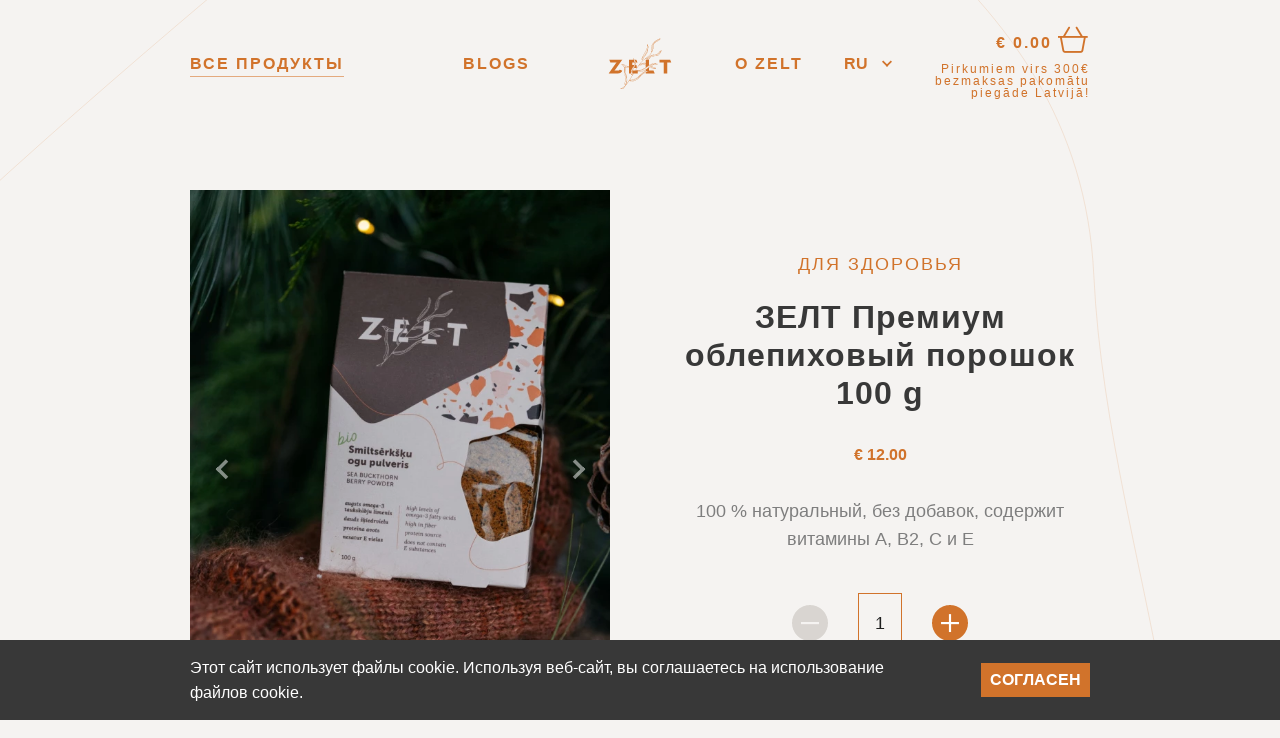

--- FILE ---
content_type: text/html; charset=UTF-8
request_url: https://www.zelt.bio/ru/vse-produkty/dlya-zdorovya/zelt-premium-oblepihovyy-poroshok-100-g-3
body_size: 7141
content:
<!DOCTYPE html>
<html lang="ru">
<head>
    <meta charset="utf-8">
    <meta http-equiv="X-UA-Compatible" content="IE=edge">
    <meta name="viewport" content="width=device-width, initial-scale=1">
    <title>ЗЕЛТ Премиум oблепиховый порошок 100 g - ZELT</title>
  <meta name="description" content="100 % натуральный, без добавок, содержит витамины А, В2, С и Е" />
    <meta name="SKYPE_TOOLBAR" content="SKYPE_TOOLBAR_PARSER_COMPATIBLE" />
    <meta name="format-detection" content="telephone=no">
    <link rel="stylesheet" href="/assets/css/compiled.min.css?1679991213" />
    <meta property="og:title" content="ЗЕЛТ Премиум oблепиховый порошок 100 g - ZELT" />
    <meta name="twitter:card" content="summary_large_image">
    <meta name="twitter:title" content="ЗЕЛТ Премиум oблепиховый порошок 100 g - ZELT" />
    <meta property="og:description" content="100 % натуральный, без добавок, содержит витамины А, В2, С и Е" />
    <meta name="twitter:description" content="100 % натуральный, без добавок, содержит витамины А, В2, С и Е" />
  <meta property="og:image" content="https://www.zelt.bio/cache/images/4188387/zelt_rezidence-96-1_1336154910.JPG" />
  <meta property="og:image:width" content="1200" />
  <meta property="og:image:height" content="630" />
  <meta name="twitter:image" content="https://www.zelt.bio/cache/images/4188387/zelt_rezidence-96-1_1336154910.JPG" />
    <meta property="og:url" content="https://www.zelt.bio/ru/vse-produkty/dlya-zdorovya/zelt-premium-oblepihovyy-poroshok-100-g-3" />
    <meta name="twitter:url" content="https://www.zelt.bio/ru/vse-produkty/dlya-zdorovya/zelt-premium-oblepihovyy-poroshok-100-g-3" />
    <script async src="https://www.googletagmanager.com/gtag/js?id=UA-169277751-1"></script>
                <script>
                    window.dataLayer = window.dataLayer || [];
                    function gtag(){dataLayer.push(arguments)};
                    gtag('js', new Date());
                    gtag('config', 'UA-169277751-1', {"force_ssl":true,"allow_display_features":false,"anonymize_ip":true});
                </script>
        <!--[if lt IE 9]>
    <script src="https://cdnjs.cloudflare.com/ajax/libs/html5shiv/3.7.3/html5shiv.min.js"></script>
    <script src="https://cdnjs.cloudflare.com/ajax/libs/respond.js/1.4.2/respond.min.js"></script>
    <![endif]-->
  <!--  <link rel="stylesheet" href="https://use.typekit.net/rzu7onb.css">
    <link rel="apple-touch-icon" sizes="57x57" href="/assets/favicons/apple-icon-57x57.png">
    <link rel="apple-touch-icon" sizes="60x60" href="/assets/favicons/apple-icon-60x60.png">
    <link rel="apple-touch-icon" sizes="72x72" href="/assets/favicons/apple-icon-72x72.png">
    <link rel="apple-touch-icon" sizes="76x76" href="/assets/favicons/apple-icon-76x76.png">
    <link rel="apple-touch-icon" sizes="114x114" href="/assets/favicons/apple-icon-114x114.png">
    <link rel="apple-touch-icon" sizes="120x120" href="/assets/favicons/apple-icon-120x120.png">
    <link rel="apple-touch-icon" sizes="144x144" href="/assets/favicons/apple-icon-144x144.png">
    <link rel="apple-touch-icon" sizes="152x152" href="/assets/favicons/apple-icon-152x152.png">
    <link rel="apple-touch-icon" sizes="180x180" href="/assets/favicons/apple-icon-180x180.png">
    <link rel="icon" type="image/png" sizes="192x192"  href="/assets/favicons/android-icon-192x192.png">-->
    <link rel="icon" type="image/png" sizes="32x32" href="/assets/favicons/favicon.png">
    <!--<link rel="icon" type="image/png" sizes="96x96" href="/assets/favicons/favicon-96x96.png">
    <link rel="icon" type="image/png" sizes="16x16" href="/assets/favicons/favicon-16x16.png">-->
    <!--<link rel="manifest" href="/assets/favicons/manifest.json">-->
    <meta name="msapplication-TileColor" content="#d1732b">
    <meta name="msapplication-TileImage" content="/assets/favicons/ms-icon-144x144.png">
    <meta name="theme-color" content="#d1732b">
    <script>
        window.dataLayer = window.dataLayer || [];
    </script>
        <link href="https://fonts.googleapis.com/css2?family=Bad+Script&display=swap" rel="stylesheet">
    <script src="https://www.google.com/recaptcha/enterprise.js?render=6Lcz7ZIlAAAAANkKM_dSf-ljr1f6UqsxJpo8ZD3O"></script>
    
</head>

<body>

<div class="section section-sidebar fixed-top d-block d-lg-none">
    <div class="container">
        <div class="row">
            <div class="col-12 text-right align-self-baseline">
                <button class="hamburger hamburger--slider" type="button">
                    <span class="hamburger-box">
                        <span class="hamburger-inner"></span>
                    </span>
                </button>
            </div>
            <div class="col-12">
                <div class="navbar">
                    <ul class="nav navbar-nav">
                        <li  class="active has-children nav-item item-1"><a href="/ru/vse-produkty" title=" Все продукты"   class="nav-link"><span> Все продукты</span></a><ul><li  class="nav-item item-1"><a href="/ru/vse-produkty/specialnoe-predlozhenie" title="Специальное предложение"   class="nav-link"><span>Специальное предложение</span></a></li><li  class="nav-item item-2"><a href="/ru/vse-produkty/dlya-rozhdestva" title="ДЛЯ РОЖДЕСТВА"   class="nav-link"><span>ДЛЯ РОЖДЕСТВА</span></a></li><li  class="nav-item item-3"><a href="/ru/vse-produkty/dlya-pitaniya" title="Для питания"   class="nav-link"><span>Для питания</span></a></li><li  class="nav-item item-4"><a href="/ru/vse-produkty/dlya-krasoty" title="Для красоты"   class="nav-link"><span>Для красоты</span></a></li><li  class="active nav-item item-5"><a href="/ru/vse-produkty/dlya-zdorovya" title="Для здоровья"   class="nav-link"><span>Для здоровья</span></a></li><li  class="nav-item item-6"><a href="/ru/vse-produkty/drugie-preimushchestva" title=" Другие преимущества"   class="nav-link"><span> Другие преимущества</span></a></li><li  class="nav-item item-7"><a href="/ru/vse-produkty/prazdnichnye-nabory" title="Праздничные наборы"   class="nav-link"><span>Праздничные наборы</span></a></li><li  class="nav-item item-8"><a href="/ru/vse-produkty/podarochnye-karty" title="ПОДАРОЧНЫЕ КАРТЫ"   class="nav-link"><span>ПОДАРОЧНЫЕ КАРТЫ</span></a></li></ul></li><li  class="has-children nav-item item-2"><a href="/ru" title="BLOGS"   class="nav-link"><span>BLOGS</span></a><ul><li  class="nav-item item-1"><a href="/ru/blogs/blog" title="Блог"   class="nav-link"><span>Блог</span></a></li></ul></li>                        <li  class="has-children nav-item item-1"><a href="/ru/o-zelt/o-nas" title="О Zelt"   class="nav-link"><span>О Zelt</span></a><ul><li  class="nav-item item-1"><a href="/ru/o-zelt/o-nas" title="О нас"   class="nav-link"><span>О нас</span></a></li><li  class="nav-item item-2"><a href="/ru/o-zelt/sobytiya" title="События"   class="nav-link"><span>События</span></a></li><li  class="nav-item item-3"><a href="/ru/o-zelt/oblepiha" title="Облепиха"   class="nav-link"><span>Облепиха</span></a></li><li  class="nav-item item-4"><a href="/ru/o-zelt/otzyvy" title="Отзывы"   class="nav-link"><span>Отзывы</span></a></li><li  class="nav-item item-5"><a href="/ru/o-zelt/kontakty" title="Контакты"   class="nav-link"><span>Контакты</span></a></li></ul></li>                    </ul>
                </div>
            </div>
        </div>
    </div>
</div>


<div class="section section-header fixed-top light-version">
    <div class="container">
        <div class="row align-items-center">
            <div class="col col-lg-5 col-xl-4 left">
                <div class="row d-flex d-lg-none no-gutters align-items-center justify-content-between">
                    <div class="col-auto">
                        <button class="hamburger hamburger--slider" type="button">
                            <span class="hamburger-box">
                                <span class="hamburger-inner"></span>
                            </span>
                        </button>
                    </div>

                    <div class="col-auto d-flex d-lg-none">
                        <div class="dropdown">
                            <a class="btn btn-dropdown btn-sm dropdown-toggle" href="#" role="button" id="language-menu" data-toggle="dropdown" aria-haspopup="true" aria-expanded="false">
                                <span>ru</span> <span class="icon icon-caret-down"></span>
                            </a>

                            <div class="dropdown-menu" aria-labelledby="language-menu">
                                <a href="/en/all-products/for-health/zelt-premium-oblepihovyy-poroshok-100-g-3" class="dropdown-item">en</a><a href="/visi-produkti/veselibai/zelt-premium-oblepihovyy-poroshok-100-g-3" class="dropdown-item">lv</a><a href="/ru/vse-produkty/dlya-zdorovya/zelt-premium-oblepihovyy-poroshok-100-g-3" class="dropdown-item active">ru</a>                            </div>
                        </div>
                    </div>
                </div>

                <div class="navbar navbar-expand-lg d-none d-lg-flex">
                    <ul class="nav navbar-nav">
                        <li  class="active has-children nav-item item-1"><a href="/ru/vse-produkty" title=" Все продукты"   class="nav-link"><span> Все продукты</span></a><ul><li  class="nav-item item-1"><a href="/ru/vse-produkty/specialnoe-predlozhenie" title="Специальное предложение"   class="nav-link"><span>Специальное предложение</span></a></li><li  class="nav-item item-2"><a href="/ru/vse-produkty/dlya-rozhdestva" title="ДЛЯ РОЖДЕСТВА"   class="nav-link"><span>ДЛЯ РОЖДЕСТВА</span></a></li><li  class="nav-item item-3"><a href="/ru/vse-produkty/dlya-pitaniya" title="Для питания"   class="nav-link"><span>Для питания</span></a></li><li  class="nav-item item-4"><a href="/ru/vse-produkty/dlya-krasoty" title="Для красоты"   class="nav-link"><span>Для красоты</span></a></li><li  class="active nav-item item-5"><a href="/ru/vse-produkty/dlya-zdorovya" title="Для здоровья"   class="nav-link"><span>Для здоровья</span></a></li><li  class="nav-item item-6"><a href="/ru/vse-produkty/drugie-preimushchestva" title=" Другие преимущества"   class="nav-link"><span> Другие преимущества</span></a></li><li  class="nav-item item-7"><a href="/ru/vse-produkty/prazdnichnye-nabory" title="Праздничные наборы"   class="nav-link"><span>Праздничные наборы</span></a></li><li  class="nav-item item-8"><a href="/ru/vse-produkty/podarochnye-karty" title="ПОДАРОЧНЫЕ КАРТЫ"   class="nav-link"><span>ПОДАРОЧНЫЕ КАРТЫ</span></a></li></ul></li><li  class="has-children nav-item item-2"><a href="/ru" title="BLOGS"   class="nav-link"><span>BLOGS</span></a><ul><li  class="nav-item item-1"><a href="/ru/blogs/blog" title="Блог"   class="nav-link"><span>Блог</span></a></li></ul></li>                    </ul>
                </div>
            </div>
            <div class="col-1 d-none d-xl-flex"></div>
            <div class="col-2 col-lg-2 text-center center">
                <a href="/ru" title="Zelt" class="logo">
                    <img src="/assets/img/ZELT_logo-01_bruns.svg" alt="Zelt logo" class="primary">
                    <img src="/assets/img/ZELT_logo-01.svg" alt="Zelt logo" class="white">
                </a>
            </div>
            <div class="col col-lg-5 right">
                <div class="row align-items-center justify-content-between">
                    <div class="col-auto d-none d-lg-flex">
                        <div class="navbar navbar-expand-md">
                            <ul class="nav navbar-nav mr-auto">
                                <li  class="has-children nav-item item-1"><a href="/ru/o-zelt/o-nas" title="О Zelt"   class="nav-link"><span>О Zelt</span></a><ul><li  class="nav-item item-1"><a href="/ru/o-zelt/o-nas" title="О нас"   class="nav-link"><span>О нас</span></a></li><li  class="nav-item item-2"><a href="/ru/o-zelt/sobytiya" title="События"   class="nav-link"><span>События</span></a></li><li  class="nav-item item-3"><a href="/ru/o-zelt/oblepiha" title="Облепиха"   class="nav-link"><span>Облепиха</span></a></li><li  class="nav-item item-4"><a href="/ru/o-zelt/otzyvy" title="Отзывы"   class="nav-link"><span>Отзывы</span></a></li><li  class="nav-item item-5"><a href="/ru/o-zelt/kontakty" title="Контакты"   class="nav-link"><span>Контакты</span></a></li></ul></li>                            </ul>
                        </div>
                    </div>
                    <div class="col-auto d-none d-lg-flex">
                        <div class="dropdown">
                            <a class="btn btn-dropdown btn-sm dropdown-toggle" href="#" role="button" id="language-menu" data-toggle="dropdown" aria-haspopup="true" aria-expanded="false">
                                <span>ru</span> <span class="icon icon-caret-down"></span>
                            </a>

                            <div class="dropdown-menu" aria-labelledby="language-menu">
                                <a href="/en/all-products/for-health/zelt-premium-oblepihovyy-poroshok-100-g-3" class="dropdown-item">en</a><a href="/visi-produkti/veselibai/zelt-premium-oblepihovyy-poroshok-100-g-3" class="dropdown-item">lv</a><a href="/ru/vse-produkty/dlya-zdorovya/zelt-premium-oblepihovyy-poroshok-100-g-3" class="dropdown-item active">ru</a>                            </div>
                        </div>
                    </div>
                    <div class="col col-lg text-right">
                        <a href="/ru/moya-korzina" class="nav-link cart">
                                                        <span class="total">€ <b>0.00</b></span>
                            <span class="icon icon-basket"></span>
                        </a>
                                                    <div class="free-shipping-mini">Pirkumiem virs 300€<br/> bezmaksas pakomātu piegāde Latvijā!</div>
                                            </div>
                </div>
            </div>
        </div>
    </div>
</div>

<div class="zelt orange-lines">
    <script>
        window.dataLayer = window.dataLayer || [];
        dataLayer.push({
            'ecommerce': {
                'currencyCode': 'EUR',
                'detail': {
                    'products': [{
                        'name': 'ЗЕЛТ Премиум oблепиховый порошок 100 g',
                        'id': '3',
                        'price': '12.00',
                        'category': 'Для здоровья',
                        'categoryId': '3'
                    }]
                }
            },
            'event': 'EE-event',
            'EE-event-category': 'Enhanced Ecommerce',
            'EE-event-action': 'Product Detail',
            'EE-event-non-interaction': true
        });
    </script>

    <div class="section section-product">
        <div class="container">
            <div class="row justify-content-center">
                <div class="col-12 col-md-10 col-lg-6">
                                            <div id="zelt696f3cdf2b83b" class="carousel slide" data-ride="carousel">
                            <ol class="carousel-indicators d-none d-md-flex">
                                <li data-target="#zelt696f3cdf2b83b" data-slide-to="0" class="active"></li><li data-target="#zelt696f3cdf2b83b" data-slide-to="1" class=""></li><li data-target="#zelt696f3cdf2b83b" data-slide-to="2" class=""></li><li data-target="#zelt696f3cdf2b83b" data-slide-to="3" class=""></li><li data-target="#zelt696f3cdf2b83b" data-slide-to="4" class=""></li>                            </ol>
                            <div class="carousel-inner">
                                <div class="carousel-item active">
            <div class="image">
                        <img src="/cache/images/4188387/zelt-premium-oblepihovyy-poroshok_101632597.webp" srcset="/cache/images/4188387/zelt-premium-oblepihovyy-poroshok_1681248937.webp 2x" alt="ЗЕЛТ Премиум oблепиховый порошок" title="ЗЕЛТ Премиум oблепиховый порошок" itemprop="image">
        </div>
    </div><div class="carousel-item ">
            <div class="image">
                        <img src="/cache/images/1387320192/zelt-premium-oblepihovyy-poroshok_1937722625.webp" srcset="/cache/images/1387320192/zelt-premium-oblepihovyy-poroshok_3884813352.webp 2x" alt="ЗЕЛТ Премиум oблепиховый порошок" title="ЗЕЛТ Премиум oблепиховый порошок" itemprop="image">
        </div>
    </div><div class="carousel-item ">
            <div class="image">
                        <img src="/cache/images/4188387/zelt-premium-oblepihovyy-poroshok_2782360273.webp" srcset="/cache/images/4188387/zelt-premium-oblepihovyy-poroshok_3354159661.webp 2x" alt="ЗЕЛТ Премиум oблепиховый порошок" title="ЗЕЛТ Премиум oблепиховый порошок" itemprop="image">
        </div>
    </div><div class="carousel-item ">
            <div class="image">
                        <img src="/cache/images/598343919/zelt-premium-oblepihovyy-poroshok_4028449703.webp" srcset="/cache/images/598343919/zelt-premium-oblepihovyy-poroshok_4221052387.webp 2x" alt="ЗЕЛТ Премиум oблепиховый порошок" title="ЗЕЛТ Премиум oблепиховый порошок" itemprop="image">
        </div>
    </div><div class="carousel-item ">
            <div class="video">
            <div class="embed-responsive embed-responsive-4by3">
                <iframe src="" data-src="https://www.youtube.com/embed/yqr0YUomZUk?rel=0&amp;modestbranding=1&amp;showsearch=0&amp;theme=dark&amp;wmode=opaque" frameborder="0" allowfullscreen></iframe>
            </div>
        </div>
    </div>                            </div>
                            <a class="carousel-control-prev" href="#zelt696f3cdf2b83b" role="button" data-slide="prev">
                                <span class="icon icon-caret-left" aria-hidden="true"></span>
                                <span class="sr-only">Назад</span>
                            </a>
                            <a class="carousel-control-next" href="#zelt696f3cdf2b83b" role="button" data-slide="next">
                                <span class="icon icon-caret-right" aria-hidden="true"></span>
                                <span class="sr-only">Далее</span>
                            </a>
                        </div>
                                    </div>
                <div class="col-12 col-lg-6">
                    <div class="row justify-content-center">
                        <div class="col-12 text-center mt-6 mt-lg-8 mb-4">
                            <a href="/ru/vse-produkty/dlya-zdorovya/zelt-premium-oblepihovyy-poroshok-100-g-3" title="Для здоровья" class="category">Для здоровья</a>
                        </div>
                        <div class="col-12 col-md-10 col-lg-12 col-xl-10" data-id="variations">
                            <h1 class="main-heading" itemprop="name">ЗЕЛТ Премиум oблепиховый порошок 100 g</h1>
                        </div>
                        <div class="col-12 col-md-10 col-lg-12 col-xl-10">
                            <span itemprop="offers" itemscope itemtype="http://schema.org/Offer">
                                <div class="price">
                                    
                                    <span itemprop="priceCurrency" content="EUR">€</span>
                                    <span itemprop="price" content="12.00">12.00</span>
                                </div>
                                <link itemprop="availability" href="http://schema.org/InStock" />
                            </span>
                            <p>
                                100 % натуральный, без добавок, содержит витамины А, В2, С и Е
                                                            </p>
                        </div>
                        <div class="col-12 col-md-10 col-lg-12">
                                                            <form action="?cart=3&mode=item_add" method="post">
                                    
                                    <div class="align-items-center justify-content-center fake-number product-quantity" data-init="1">
                                        <div class="col-auto">
                                            <button class="btn btn-light down" type="button"><span class="icon icon-minus"></span></button>
                                        </div>
                                        <div class="col-3 col-sm-2">
                                            <input type="text" class="form-control text-center" name="qty" value="1">
                                        </div>
                                        <div class="col-auto">
                                            <button class="btn btn-primary up" type="button"><span class="icon icon-plus"></span></button>
                                        </div>
                                    </div>

                                    <div class="btn-wrapper">
                                        <button type="submit" class="btn btn-primary btn-block add-to-cart">
                                            <span class="icon icon-basket float-left">
                                                <svg class="icon-loader-check" x="0px" y="0px" width="471.197px" height="471.197px" viewBox="0 0 510 510" overflow="inherit" preserveAspectRatio="xMidYMid meet">
                                                    <circle class="circle" fill="transparent" stroke="#ffffff" stroke-width="34" stroke-linecap="round" stroke-miterlimit="10" cx="250" cy="250" r="212.599"/>
                                                    <polyline class="check" fill="none" stroke="#ffffff" stroke-width="34" stroke-linecap="round" stroke-linejoin="round" points="227.599,322.099 290.599,259.099 180.599,149.099 "/>
                                                </svg>
                                            </span>
                                            <span>Добавить в корзину</span>
                                        </button>
                                    </div>
                                </form>
                                                    </div>
                    </div>
                </div>
            </div>
                            <div class="row">
                    <div class="col-12">
                        <div class="text-content">
                            <div class="row justify-content-center">
                                <div class="col-10 col-md-9">
                                    Облепиховый порошок на 100 % состоит из измельченных, высушенных ягод облепихи. В порошке содержится высокая концентрация жирных кислот омега-3, это великолепный источник клетчатки и протеина. Порошок не содержит Е-добавок. <br /><br /><strong>ПРИМЕНЕНИЕ</strong>: Облепиховый порошок можно употреблять как вкусную и полезную добавку к йогурту, кефиру или коктейлю. Порошок можно добавлять в рыбные и мясные блюда, салаты, каши, а также в разнообразные соусы. Он отлично впишется в кондитерские изделия &ndash; кексы, хлеб, вафли, печенье, блины, мюсли. Облепиховый порошок обладает абразивными свойствами, поэтому он станет отличным дополнением при изготовлении таких косметических средств, как скраб, мыло или маска. Порошок можно использовать как натуральный краситель или элемент декора.                                </div>
                            </div>
                        </div>
                    </div>
                </div>
                    </div>
    </div>

            <div class="section section-similar-products">
            <div class="container">
                <div class="row">
                    <div class="col-12">
                        <hr>
                        <h2 class="secondary-heading">Другие продукты</h2>
                    </div>
                </div>
                <div class="row products-grid" itemscope itemtype="http://schema.org/ItemList">
                    <link itemprop="url" href="http://www.zelt.bio/ru/vse-produkty/dlya-zdorovya/zelt-premium-oblepihovyy-poroshok-100-g-3">
                    <span itemprop="numberOfItems" class="d-none">4</span>

                    <div class="col-12 col-md-6 col-lg-3 item" itemprop="itemListElement" itemscope itemtype="http://schema.org/Product">
    <div class="relative">
        <a href="/ru/vse-produkty/dlya-krasoty/prodano-mylo-skrab-s-oblepihovym-poroshkom-i-kokosovym-maslom-100-g-5" title="Открыть ПРОДАНО / Мыло-скраб с облепиховым порошком и кокосовым маслом " itemprop="url" class="image">
            <img src="/cache/images/1387320192/prodano-mylo-skrab-s-oblepihovym-poroshkom-i-kokosovym-maslom_4069816606.webp" srcset="/cache/images/1387320192/prodano-mylo-skrab-s-oblepihovym-poroshkom-i-kokosovym-maslom_184360325.webp 2x" alt="ПРОДАНО / Мыло-скраб с облепиховым порошком и кокосовым маслом " itemprop="image" class="d-none d-lg-block">
            <img src="/cache/images/1387320192/prodano-mylo-skrab-s-oblepihovym-poroshkom-i-kokosovym-maslom_584235284.webp" srcset="/cache/images/1387320192/prodano-mylo-skrab-s-oblepihovym-poroshkom-i-kokosovym-maslom_2591824452.webp 2x" alt="ПРОДАНО / Мыло-скраб с облепиховым порошком и кокосовым маслом " itemprop="image" class="d-block d-lg-none">
        </a>
                            <form action="?cart=5&mode=item_add" method="post">
                <button type="submit" class="btn btn-primary add-to-cart" title="Добавить в корзину ПРОДАНО / Мыло-скраб с облепиховым порошком и кокосовым маслом  100 g">
                    <span class="icon icon-basket">
                        <svg class="icon-loader-check" x="0px" y="0px" width="471.197px" height="471.197px" viewBox="0 0 510 510" overflow="inherit" preserveAspectRatio="xMidYMid meet">
                            <circle class="circle" fill="transparent" stroke="#ffffff" stroke-width="34" stroke-linecap="round" stroke-miterlimit="10" cx="250" cy="250" r="212.599"/>
                            <polyline class="check" fill="none" stroke="#ffffff" stroke-width="34" stroke-linecap="round" stroke-linejoin="round" points="227.599,322.099 290.599,259.099 180.599,149.099 "/>
                        </svg>
                    </span>
                </button>
            </form>
            </div>
    <div class="row">
        <div class="col-12 col-lg-12">
            <h1><a href="/ru/vse-produkty/dlya-krasoty/prodano-mylo-skrab-s-oblepihovym-poroshkom-i-kokosovym-maslom-100-g-5" title="Открыть ПРОДАНО / Мыло-скраб с облепиховым порошком и кокосовым маслом " itemprop="name">ПРОДАНО / Мыло-скраб с облепиховым порошком и кокосовым маслом </a></h1>
            <span itemprop="offers" itemscope itemtype="http://schema.org/Offer">
                <div class="price">
                    
                    <span itemprop="priceCurrency" content="EUR">€</span>
                    <span itemprop="price" content="11.00">11.00</span>
                </div>
                <link itemprop="availability" href="http://schema.org/InStock" />
            </span>
        </div>
    </div>
</div>
<div class="col-12 col-md-6 col-lg-3 item" itemprop="itemListElement" itemscope itemtype="http://schema.org/Product">
    <div class="relative">
        <a href="/ru/vse-produkty/dlya-zdorovya/nabor-sila-oblepihi-193" title="Открыть Набор «Сила облепихи»" itemprop="url" class="image">
            <img src="/cache/images/3840723287/nabor-sila-oblepihi_4034131947.webp" srcset="/cache/images/3840723287/nabor-sila-oblepihi_4198251155.webp 2x" alt="Набор «Сила облепихи»" itemprop="image" class="d-none d-lg-block">
            <img src="/cache/images/3840723287/nabor-sila-oblepihi_2553901032.webp" srcset="/cache/images/3840723287/nabor-sila-oblepihi_108210263.webp 2x" alt="Набор «Сила облепихи»" itemprop="image" class="d-block d-lg-none">
        </a>
                            <form action="?cart=193&mode=item_add" method="post">
                <button type="submit" class="btn btn-primary add-to-cart" title="Добавить в корзину Набор «Сила облепихи» ">
                    <span class="icon icon-basket">
                        <svg class="icon-loader-check" x="0px" y="0px" width="471.197px" height="471.197px" viewBox="0 0 510 510" overflow="inherit" preserveAspectRatio="xMidYMid meet">
                            <circle class="circle" fill="transparent" stroke="#ffffff" stroke-width="34" stroke-linecap="round" stroke-miterlimit="10" cx="250" cy="250" r="212.599"/>
                            <polyline class="check" fill="none" stroke="#ffffff" stroke-width="34" stroke-linecap="round" stroke-linejoin="round" points="227.599,322.099 290.599,259.099 180.599,149.099 "/>
                        </svg>
                    </span>
                </button>
            </form>
            </div>
    <div class="row">
        <div class="col-12 col-lg-12">
            <h1><a href="/ru/vse-produkty/dlya-zdorovya/nabor-sila-oblepihi-193" title="Открыть Набор «Сила облепихи»" itemprop="name">Набор «Сила облепихи»</a></h1>
            <span itemprop="offers" itemscope itemtype="http://schema.org/Offer">
                <div class="price">
                    <s>€ 36.00</s>
                    <span itemprop="priceCurrency" content="EUR">€</span>
                    <span itemprop="price" content="25.00">25.00</span>
                </div>
                <link itemprop="availability" href="http://schema.org/InStock" />
            </span>
        </div>
    </div>
</div>
<div class="col-12 col-md-6 col-lg-3 item" itemprop="itemListElement" itemscope itemtype="http://schema.org/Product">
    <div class="relative">
        <a href="/ru/vse-produkty/11-black-friday/nabor-nezhnost-kozhi-192" title="Открыть Набор «Нежность кожи»" itemprop="url" class="image">
            <img src="/cache/images/1825687447/nabor-nezhnost-kozhi_1886151844.webp" srcset="/cache/images/1825687447/nabor-nezhnost-kozhi_2998511684.webp 2x" alt="Набор «Нежность кожи»" itemprop="image" class="d-none d-lg-block">
            <img src="/cache/images/1825687447/nabor-nezhnost-kozhi_1572565513.webp" srcset="/cache/images/1825687447/nabor-nezhnost-kozhi_3129522934.webp 2x" alt="Набор «Нежность кожи»" itemprop="image" class="d-block d-lg-none">
        </a>
                            <form action="?cart=192&mode=item_add" method="post">
                <button type="submit" class="btn btn-primary add-to-cart" title="Добавить в корзину Набор «Нежность кожи» ">
                    <span class="icon icon-basket">
                        <svg class="icon-loader-check" x="0px" y="0px" width="471.197px" height="471.197px" viewBox="0 0 510 510" overflow="inherit" preserveAspectRatio="xMidYMid meet">
                            <circle class="circle" fill="transparent" stroke="#ffffff" stroke-width="34" stroke-linecap="round" stroke-miterlimit="10" cx="250" cy="250" r="212.599"/>
                            <polyline class="check" fill="none" stroke="#ffffff" stroke-width="34" stroke-linecap="round" stroke-linejoin="round" points="227.599,322.099 290.599,259.099 180.599,149.099 "/>
                        </svg>
                    </span>
                </button>
            </form>
            </div>
    <div class="row">
        <div class="col-12 col-lg-12">
            <h1><a href="/ru/vse-produkty/11-black-friday/nabor-nezhnost-kozhi-192" title="Открыть Набор «Нежность кожи»" itemprop="name">Набор «Нежность кожи»</a></h1>
            <span itemprop="offers" itemscope itemtype="http://schema.org/Offer">
                <div class="price">
                    <s>€ 46.00</s>
                    <span itemprop="priceCurrency" content="EUR">€</span>
                    <span itemprop="price" content="34.00">34.00</span>
                </div>
                <link itemprop="availability" href="http://schema.org/InStock" />
            </span>
        </div>
    </div>
</div>
<div class="col-12 col-md-6 col-lg-3 item" itemprop="itemListElement" itemscope itemtype="http://schema.org/Product">
    <div class="relative">
        <a href="/ru/vse-produkty/dlya-krasoty/podarochnyy-nabor-zelt-krasota-67" title="Открыть Подарочный набор &quot;ZELT красота&quot;" itemprop="url" class="image">
            <img src="/cache/images/965142632/podarochnyy-nabor-zelt-krasota_3491116892.webp" srcset="/cache/images/965142632/podarochnyy-nabor-zelt-krasota_394799340.webp 2x" alt="Подарочный набор &quot;ZELT красота&quot;" itemprop="image" class="d-none d-lg-block">
            <img src="/cache/images/965142632/podarochnyy-nabor-zelt-krasota_437213883.webp" srcset="/cache/images/965142632/podarochnyy-nabor-zelt-krasota_3184584248.webp 2x" alt="Подарочный набор &quot;ZELT красота&quot;" itemprop="image" class="d-block d-lg-none">
        </a>
                    <div class="label">Популярный</div>
                            <form action="?cart=67&mode=item_add" method="post">
                <button type="submit" class="btn btn-primary add-to-cart" title="Добавить в корзину Подарочный набор &quot;ZELT красота&quot; ">
                    <span class="icon icon-basket">
                        <svg class="icon-loader-check" x="0px" y="0px" width="471.197px" height="471.197px" viewBox="0 0 510 510" overflow="inherit" preserveAspectRatio="xMidYMid meet">
                            <circle class="circle" fill="transparent" stroke="#ffffff" stroke-width="34" stroke-linecap="round" stroke-miterlimit="10" cx="250" cy="250" r="212.599"/>
                            <polyline class="check" fill="none" stroke="#ffffff" stroke-width="34" stroke-linecap="round" stroke-linejoin="round" points="227.599,322.099 290.599,259.099 180.599,149.099 "/>
                        </svg>
                    </span>
                </button>
            </form>
            </div>
    <div class="row">
        <div class="col-12 col-lg-12">
            <h1><a href="/ru/vse-produkty/dlya-krasoty/podarochnyy-nabor-zelt-krasota-67" title="Открыть Подарочный набор &quot;ZELT красота&quot;" itemprop="name">Подарочный набор "ZELT красота"</a></h1>
            <span itemprop="offers" itemscope itemtype="http://schema.org/Offer">
                <div class="price">
                    <s>€ 95.00</s>
                    <span itemprop="priceCurrency" content="EUR">€</span>
                    <span itemprop="price" content="75.00">75.00</span>
                </div>
                <link itemprop="availability" href="http://schema.org/InStock" />
            </span>
        </div>
    </div>
</div>
                </div>
            </div>
        </div>
    </div>

<div class="zelt white-lines-2">
    <div class="section section-footer-navigation">
        <div class="container">
            <div class="row">
                <div class="col-12 col-sm-6 col-md-6 col-lg-4">
                    <div class="navlist">
                        <ul class="nav navlist-nav">
                            <li  class="nav-item item-1"><a href="/ru/gde-priobresti" title="Где приобрести"   class="nav-link"><span>Где приобрести</span></a></li><li  class="nav-item item-2"><a href="/ru/ekskursii-zelt" title="Экскурсии ZELT"   class="nav-link"><span>Экскурсии ZELT</span></a></li><li  class="nav-item item-3"><a href="/ru/arenda-i-meropriyatiya" title="Аренда и мероприятия"   class="nav-link"><span>Аренда и мероприятия</span></a></li><li  class="nav-item item-4"><a href="/ru/zarabatyvay-s-zelt" title="Зарабатывай с ZELT"   class="nav-link"><span>Зарабатывай с ZELT</span></a></li>                        </ul>
                    </div>
                </div>
                <div class="col-12 col-sm-6 col-md-6 col-lg-4">
                    <div class="navlist">
                        <ul class="nav navlist-nav">
                            <li  class="has-children nav-item item-1"><a href="/ru/dostavka" title="Доставка"   class="nav-link"><span>Доставка</span></a></li><li  class="nav-item item-2"><a href="/ru/usloviya-pokupki" title="Условия покупки"   class="nav-link"><span>Условия покупки</span></a></li><li  class="nav-item item-3"><a href="/ru/politika-konfidencialnosti" title="Политика конфиденциальности"   class="nav-link"><span>Политика конфиденциальности</span></a></li>                        </ul>
                    </div>
                </div>
                <div class="col-12 col-lg-4 col-xl-3">
                    <div class="row">
                        <div class="col-12 col-md-6 col-lg-12">
                            <div class="row align-items-center justify-content-center mb-7">
                                <div class="col-12 col-sm-auto col-lg-auto no-padding-right-lg text-center mb-4 mb-sm-0">
                                    <span class="icon icon-location"></span>
                                </div>
                                <div class="col-10 col-sm-6 col-md col-lg">
                                    <p>
                                        <a href="https://www.google.com/maps?daddr=56.6075442,23.7228201" target="_blank" rel="noreferrer">Облепиховый сад ZELT, Платонская волость, Елгавский край, LV-3021</a>                                    </p>
                                </div>
                            </div>
                        </div>
                        <div class="col-12 col-md-6 col-lg-12">
                            <div class="row align-items-center justify-content-center">
                                <div class="col-12 col-sm-auto col-lg-auto no-padding-right-lg text-center mb-4 mb-sm-0">
                                    <span class="icon icon-message"></span>
                                </div>
                                <div class="col-10 col-sm-6 col-md col-lg">
                                    <p>
                                        Эл. почта: <a href="#" class="email nospam" title="bio zelt info"></a><br/>
                                        Телефон: <a href="tel:+371 27828017">+371 27828017</a>                                    </p>
                                </div>
                            </div>
                        </div>
                    </div>
                </div>
            </div>
        </div>
    </div>

    <div class="section-footer">
        <div class="container">
            <div class="row align-items-center justify-content-between">
                <div class="col-12 col-md-auto col-lg order-md-1 order-lg-2 mb-7 mb-md-0">
                    <ul class="icons-list text-center text-md-right">
                        <li><a href="https://www.facebook.com/ZELTBIO" target="_blank" rel="noreferrer"><span class="icon icon-facebook"></span></a></li>                        <li><a href="https://www.instagram.com/zelt_bio" target="_blank" rel="noreferrer"><span class="icon icon-instagram"></span></a></li>                        <li><a href="https://www.youtube.com/channel/UCd5AK7rfC_hXqbC57LWhkVQ" target="_blank" rel="noreferrer"><span class="icon icon-youtube"></span></a></li>                    </ul>
                </div>
                <div class="col-12 col-md col-lg order-md-0 order-lg-0">
                    <ul class="icons-list text-center text-md-left">
                        <li><span class="icon icon-visa"></span></li>
                        <li><span class="icon icon-mastercard"></span></li>
                                                <li><span class="icon icon-omniva"></span></li>
                        <li><span class="icon icon-dpd"></span></li>
                    </ul>
                </div>
                <div class="mt-7 col-12 mt-lg-0 col-lg-auto text-center order-md-2 order-lg-1">
                    <a href="/ru" title="Zelt" class="logo">
                        <img src="/assets/img/ZELT_logo-01.svg" alt="Zelt logo">
                    </a>
                    <div class="copyright">© 2026 SIA ZELT BIO</div>
                </div>
            </div>
        </div>
    </div>
</div>


    <div class="cookie-consent fixed-bottom">
        <div class="container">
            <div class="row align-items-center">
                <div class="col-12 col-sm mb-3 mb-sm-0">
                    <p>Этот сайт использует файлы cookie. Используя веб-сайт, вы соглашаетесь на использование файлов cookie.</p>
                </div>
                <div class="col-12 col-sm-auto">
                    <a href="#" class="btn btn-primary btn-sm btn-block accept-cookie-consent">Согласен</a>
                </div>
            </div>
        </div>
    </div>


<div class="is-mobile d-block d-lg-none"></div>

<script type="text/javascript" src="/assets/js/compiled.min.js?1681896174"></script>
</body>
</html>


--- FILE ---
content_type: text/html; charset=utf-8
request_url: https://www.google.com/recaptcha/enterprise/anchor?ar=1&k=6Lcz7ZIlAAAAANkKM_dSf-ljr1f6UqsxJpo8ZD3O&co=aHR0cHM6Ly93d3cuemVsdC5iaW86NDQz&hl=en&v=PoyoqOPhxBO7pBk68S4YbpHZ&size=invisible&anchor-ms=20000&execute-ms=30000&cb=l9rvosqpr0uf
body_size: 48738
content:
<!DOCTYPE HTML><html dir="ltr" lang="en"><head><meta http-equiv="Content-Type" content="text/html; charset=UTF-8">
<meta http-equiv="X-UA-Compatible" content="IE=edge">
<title>reCAPTCHA</title>
<style type="text/css">
/* cyrillic-ext */
@font-face {
  font-family: 'Roboto';
  font-style: normal;
  font-weight: 400;
  font-stretch: 100%;
  src: url(//fonts.gstatic.com/s/roboto/v48/KFO7CnqEu92Fr1ME7kSn66aGLdTylUAMa3GUBHMdazTgWw.woff2) format('woff2');
  unicode-range: U+0460-052F, U+1C80-1C8A, U+20B4, U+2DE0-2DFF, U+A640-A69F, U+FE2E-FE2F;
}
/* cyrillic */
@font-face {
  font-family: 'Roboto';
  font-style: normal;
  font-weight: 400;
  font-stretch: 100%;
  src: url(//fonts.gstatic.com/s/roboto/v48/KFO7CnqEu92Fr1ME7kSn66aGLdTylUAMa3iUBHMdazTgWw.woff2) format('woff2');
  unicode-range: U+0301, U+0400-045F, U+0490-0491, U+04B0-04B1, U+2116;
}
/* greek-ext */
@font-face {
  font-family: 'Roboto';
  font-style: normal;
  font-weight: 400;
  font-stretch: 100%;
  src: url(//fonts.gstatic.com/s/roboto/v48/KFO7CnqEu92Fr1ME7kSn66aGLdTylUAMa3CUBHMdazTgWw.woff2) format('woff2');
  unicode-range: U+1F00-1FFF;
}
/* greek */
@font-face {
  font-family: 'Roboto';
  font-style: normal;
  font-weight: 400;
  font-stretch: 100%;
  src: url(//fonts.gstatic.com/s/roboto/v48/KFO7CnqEu92Fr1ME7kSn66aGLdTylUAMa3-UBHMdazTgWw.woff2) format('woff2');
  unicode-range: U+0370-0377, U+037A-037F, U+0384-038A, U+038C, U+038E-03A1, U+03A3-03FF;
}
/* math */
@font-face {
  font-family: 'Roboto';
  font-style: normal;
  font-weight: 400;
  font-stretch: 100%;
  src: url(//fonts.gstatic.com/s/roboto/v48/KFO7CnqEu92Fr1ME7kSn66aGLdTylUAMawCUBHMdazTgWw.woff2) format('woff2');
  unicode-range: U+0302-0303, U+0305, U+0307-0308, U+0310, U+0312, U+0315, U+031A, U+0326-0327, U+032C, U+032F-0330, U+0332-0333, U+0338, U+033A, U+0346, U+034D, U+0391-03A1, U+03A3-03A9, U+03B1-03C9, U+03D1, U+03D5-03D6, U+03F0-03F1, U+03F4-03F5, U+2016-2017, U+2034-2038, U+203C, U+2040, U+2043, U+2047, U+2050, U+2057, U+205F, U+2070-2071, U+2074-208E, U+2090-209C, U+20D0-20DC, U+20E1, U+20E5-20EF, U+2100-2112, U+2114-2115, U+2117-2121, U+2123-214F, U+2190, U+2192, U+2194-21AE, U+21B0-21E5, U+21F1-21F2, U+21F4-2211, U+2213-2214, U+2216-22FF, U+2308-230B, U+2310, U+2319, U+231C-2321, U+2336-237A, U+237C, U+2395, U+239B-23B7, U+23D0, U+23DC-23E1, U+2474-2475, U+25AF, U+25B3, U+25B7, U+25BD, U+25C1, U+25CA, U+25CC, U+25FB, U+266D-266F, U+27C0-27FF, U+2900-2AFF, U+2B0E-2B11, U+2B30-2B4C, U+2BFE, U+3030, U+FF5B, U+FF5D, U+1D400-1D7FF, U+1EE00-1EEFF;
}
/* symbols */
@font-face {
  font-family: 'Roboto';
  font-style: normal;
  font-weight: 400;
  font-stretch: 100%;
  src: url(//fonts.gstatic.com/s/roboto/v48/KFO7CnqEu92Fr1ME7kSn66aGLdTylUAMaxKUBHMdazTgWw.woff2) format('woff2');
  unicode-range: U+0001-000C, U+000E-001F, U+007F-009F, U+20DD-20E0, U+20E2-20E4, U+2150-218F, U+2190, U+2192, U+2194-2199, U+21AF, U+21E6-21F0, U+21F3, U+2218-2219, U+2299, U+22C4-22C6, U+2300-243F, U+2440-244A, U+2460-24FF, U+25A0-27BF, U+2800-28FF, U+2921-2922, U+2981, U+29BF, U+29EB, U+2B00-2BFF, U+4DC0-4DFF, U+FFF9-FFFB, U+10140-1018E, U+10190-1019C, U+101A0, U+101D0-101FD, U+102E0-102FB, U+10E60-10E7E, U+1D2C0-1D2D3, U+1D2E0-1D37F, U+1F000-1F0FF, U+1F100-1F1AD, U+1F1E6-1F1FF, U+1F30D-1F30F, U+1F315, U+1F31C, U+1F31E, U+1F320-1F32C, U+1F336, U+1F378, U+1F37D, U+1F382, U+1F393-1F39F, U+1F3A7-1F3A8, U+1F3AC-1F3AF, U+1F3C2, U+1F3C4-1F3C6, U+1F3CA-1F3CE, U+1F3D4-1F3E0, U+1F3ED, U+1F3F1-1F3F3, U+1F3F5-1F3F7, U+1F408, U+1F415, U+1F41F, U+1F426, U+1F43F, U+1F441-1F442, U+1F444, U+1F446-1F449, U+1F44C-1F44E, U+1F453, U+1F46A, U+1F47D, U+1F4A3, U+1F4B0, U+1F4B3, U+1F4B9, U+1F4BB, U+1F4BF, U+1F4C8-1F4CB, U+1F4D6, U+1F4DA, U+1F4DF, U+1F4E3-1F4E6, U+1F4EA-1F4ED, U+1F4F7, U+1F4F9-1F4FB, U+1F4FD-1F4FE, U+1F503, U+1F507-1F50B, U+1F50D, U+1F512-1F513, U+1F53E-1F54A, U+1F54F-1F5FA, U+1F610, U+1F650-1F67F, U+1F687, U+1F68D, U+1F691, U+1F694, U+1F698, U+1F6AD, U+1F6B2, U+1F6B9-1F6BA, U+1F6BC, U+1F6C6-1F6CF, U+1F6D3-1F6D7, U+1F6E0-1F6EA, U+1F6F0-1F6F3, U+1F6F7-1F6FC, U+1F700-1F7FF, U+1F800-1F80B, U+1F810-1F847, U+1F850-1F859, U+1F860-1F887, U+1F890-1F8AD, U+1F8B0-1F8BB, U+1F8C0-1F8C1, U+1F900-1F90B, U+1F93B, U+1F946, U+1F984, U+1F996, U+1F9E9, U+1FA00-1FA6F, U+1FA70-1FA7C, U+1FA80-1FA89, U+1FA8F-1FAC6, U+1FACE-1FADC, U+1FADF-1FAE9, U+1FAF0-1FAF8, U+1FB00-1FBFF;
}
/* vietnamese */
@font-face {
  font-family: 'Roboto';
  font-style: normal;
  font-weight: 400;
  font-stretch: 100%;
  src: url(//fonts.gstatic.com/s/roboto/v48/KFO7CnqEu92Fr1ME7kSn66aGLdTylUAMa3OUBHMdazTgWw.woff2) format('woff2');
  unicode-range: U+0102-0103, U+0110-0111, U+0128-0129, U+0168-0169, U+01A0-01A1, U+01AF-01B0, U+0300-0301, U+0303-0304, U+0308-0309, U+0323, U+0329, U+1EA0-1EF9, U+20AB;
}
/* latin-ext */
@font-face {
  font-family: 'Roboto';
  font-style: normal;
  font-weight: 400;
  font-stretch: 100%;
  src: url(//fonts.gstatic.com/s/roboto/v48/KFO7CnqEu92Fr1ME7kSn66aGLdTylUAMa3KUBHMdazTgWw.woff2) format('woff2');
  unicode-range: U+0100-02BA, U+02BD-02C5, U+02C7-02CC, U+02CE-02D7, U+02DD-02FF, U+0304, U+0308, U+0329, U+1D00-1DBF, U+1E00-1E9F, U+1EF2-1EFF, U+2020, U+20A0-20AB, U+20AD-20C0, U+2113, U+2C60-2C7F, U+A720-A7FF;
}
/* latin */
@font-face {
  font-family: 'Roboto';
  font-style: normal;
  font-weight: 400;
  font-stretch: 100%;
  src: url(//fonts.gstatic.com/s/roboto/v48/KFO7CnqEu92Fr1ME7kSn66aGLdTylUAMa3yUBHMdazQ.woff2) format('woff2');
  unicode-range: U+0000-00FF, U+0131, U+0152-0153, U+02BB-02BC, U+02C6, U+02DA, U+02DC, U+0304, U+0308, U+0329, U+2000-206F, U+20AC, U+2122, U+2191, U+2193, U+2212, U+2215, U+FEFF, U+FFFD;
}
/* cyrillic-ext */
@font-face {
  font-family: 'Roboto';
  font-style: normal;
  font-weight: 500;
  font-stretch: 100%;
  src: url(//fonts.gstatic.com/s/roboto/v48/KFO7CnqEu92Fr1ME7kSn66aGLdTylUAMa3GUBHMdazTgWw.woff2) format('woff2');
  unicode-range: U+0460-052F, U+1C80-1C8A, U+20B4, U+2DE0-2DFF, U+A640-A69F, U+FE2E-FE2F;
}
/* cyrillic */
@font-face {
  font-family: 'Roboto';
  font-style: normal;
  font-weight: 500;
  font-stretch: 100%;
  src: url(//fonts.gstatic.com/s/roboto/v48/KFO7CnqEu92Fr1ME7kSn66aGLdTylUAMa3iUBHMdazTgWw.woff2) format('woff2');
  unicode-range: U+0301, U+0400-045F, U+0490-0491, U+04B0-04B1, U+2116;
}
/* greek-ext */
@font-face {
  font-family: 'Roboto';
  font-style: normal;
  font-weight: 500;
  font-stretch: 100%;
  src: url(//fonts.gstatic.com/s/roboto/v48/KFO7CnqEu92Fr1ME7kSn66aGLdTylUAMa3CUBHMdazTgWw.woff2) format('woff2');
  unicode-range: U+1F00-1FFF;
}
/* greek */
@font-face {
  font-family: 'Roboto';
  font-style: normal;
  font-weight: 500;
  font-stretch: 100%;
  src: url(//fonts.gstatic.com/s/roboto/v48/KFO7CnqEu92Fr1ME7kSn66aGLdTylUAMa3-UBHMdazTgWw.woff2) format('woff2');
  unicode-range: U+0370-0377, U+037A-037F, U+0384-038A, U+038C, U+038E-03A1, U+03A3-03FF;
}
/* math */
@font-face {
  font-family: 'Roboto';
  font-style: normal;
  font-weight: 500;
  font-stretch: 100%;
  src: url(//fonts.gstatic.com/s/roboto/v48/KFO7CnqEu92Fr1ME7kSn66aGLdTylUAMawCUBHMdazTgWw.woff2) format('woff2');
  unicode-range: U+0302-0303, U+0305, U+0307-0308, U+0310, U+0312, U+0315, U+031A, U+0326-0327, U+032C, U+032F-0330, U+0332-0333, U+0338, U+033A, U+0346, U+034D, U+0391-03A1, U+03A3-03A9, U+03B1-03C9, U+03D1, U+03D5-03D6, U+03F0-03F1, U+03F4-03F5, U+2016-2017, U+2034-2038, U+203C, U+2040, U+2043, U+2047, U+2050, U+2057, U+205F, U+2070-2071, U+2074-208E, U+2090-209C, U+20D0-20DC, U+20E1, U+20E5-20EF, U+2100-2112, U+2114-2115, U+2117-2121, U+2123-214F, U+2190, U+2192, U+2194-21AE, U+21B0-21E5, U+21F1-21F2, U+21F4-2211, U+2213-2214, U+2216-22FF, U+2308-230B, U+2310, U+2319, U+231C-2321, U+2336-237A, U+237C, U+2395, U+239B-23B7, U+23D0, U+23DC-23E1, U+2474-2475, U+25AF, U+25B3, U+25B7, U+25BD, U+25C1, U+25CA, U+25CC, U+25FB, U+266D-266F, U+27C0-27FF, U+2900-2AFF, U+2B0E-2B11, U+2B30-2B4C, U+2BFE, U+3030, U+FF5B, U+FF5D, U+1D400-1D7FF, U+1EE00-1EEFF;
}
/* symbols */
@font-face {
  font-family: 'Roboto';
  font-style: normal;
  font-weight: 500;
  font-stretch: 100%;
  src: url(//fonts.gstatic.com/s/roboto/v48/KFO7CnqEu92Fr1ME7kSn66aGLdTylUAMaxKUBHMdazTgWw.woff2) format('woff2');
  unicode-range: U+0001-000C, U+000E-001F, U+007F-009F, U+20DD-20E0, U+20E2-20E4, U+2150-218F, U+2190, U+2192, U+2194-2199, U+21AF, U+21E6-21F0, U+21F3, U+2218-2219, U+2299, U+22C4-22C6, U+2300-243F, U+2440-244A, U+2460-24FF, U+25A0-27BF, U+2800-28FF, U+2921-2922, U+2981, U+29BF, U+29EB, U+2B00-2BFF, U+4DC0-4DFF, U+FFF9-FFFB, U+10140-1018E, U+10190-1019C, U+101A0, U+101D0-101FD, U+102E0-102FB, U+10E60-10E7E, U+1D2C0-1D2D3, U+1D2E0-1D37F, U+1F000-1F0FF, U+1F100-1F1AD, U+1F1E6-1F1FF, U+1F30D-1F30F, U+1F315, U+1F31C, U+1F31E, U+1F320-1F32C, U+1F336, U+1F378, U+1F37D, U+1F382, U+1F393-1F39F, U+1F3A7-1F3A8, U+1F3AC-1F3AF, U+1F3C2, U+1F3C4-1F3C6, U+1F3CA-1F3CE, U+1F3D4-1F3E0, U+1F3ED, U+1F3F1-1F3F3, U+1F3F5-1F3F7, U+1F408, U+1F415, U+1F41F, U+1F426, U+1F43F, U+1F441-1F442, U+1F444, U+1F446-1F449, U+1F44C-1F44E, U+1F453, U+1F46A, U+1F47D, U+1F4A3, U+1F4B0, U+1F4B3, U+1F4B9, U+1F4BB, U+1F4BF, U+1F4C8-1F4CB, U+1F4D6, U+1F4DA, U+1F4DF, U+1F4E3-1F4E6, U+1F4EA-1F4ED, U+1F4F7, U+1F4F9-1F4FB, U+1F4FD-1F4FE, U+1F503, U+1F507-1F50B, U+1F50D, U+1F512-1F513, U+1F53E-1F54A, U+1F54F-1F5FA, U+1F610, U+1F650-1F67F, U+1F687, U+1F68D, U+1F691, U+1F694, U+1F698, U+1F6AD, U+1F6B2, U+1F6B9-1F6BA, U+1F6BC, U+1F6C6-1F6CF, U+1F6D3-1F6D7, U+1F6E0-1F6EA, U+1F6F0-1F6F3, U+1F6F7-1F6FC, U+1F700-1F7FF, U+1F800-1F80B, U+1F810-1F847, U+1F850-1F859, U+1F860-1F887, U+1F890-1F8AD, U+1F8B0-1F8BB, U+1F8C0-1F8C1, U+1F900-1F90B, U+1F93B, U+1F946, U+1F984, U+1F996, U+1F9E9, U+1FA00-1FA6F, U+1FA70-1FA7C, U+1FA80-1FA89, U+1FA8F-1FAC6, U+1FACE-1FADC, U+1FADF-1FAE9, U+1FAF0-1FAF8, U+1FB00-1FBFF;
}
/* vietnamese */
@font-face {
  font-family: 'Roboto';
  font-style: normal;
  font-weight: 500;
  font-stretch: 100%;
  src: url(//fonts.gstatic.com/s/roboto/v48/KFO7CnqEu92Fr1ME7kSn66aGLdTylUAMa3OUBHMdazTgWw.woff2) format('woff2');
  unicode-range: U+0102-0103, U+0110-0111, U+0128-0129, U+0168-0169, U+01A0-01A1, U+01AF-01B0, U+0300-0301, U+0303-0304, U+0308-0309, U+0323, U+0329, U+1EA0-1EF9, U+20AB;
}
/* latin-ext */
@font-face {
  font-family: 'Roboto';
  font-style: normal;
  font-weight: 500;
  font-stretch: 100%;
  src: url(//fonts.gstatic.com/s/roboto/v48/KFO7CnqEu92Fr1ME7kSn66aGLdTylUAMa3KUBHMdazTgWw.woff2) format('woff2');
  unicode-range: U+0100-02BA, U+02BD-02C5, U+02C7-02CC, U+02CE-02D7, U+02DD-02FF, U+0304, U+0308, U+0329, U+1D00-1DBF, U+1E00-1E9F, U+1EF2-1EFF, U+2020, U+20A0-20AB, U+20AD-20C0, U+2113, U+2C60-2C7F, U+A720-A7FF;
}
/* latin */
@font-face {
  font-family: 'Roboto';
  font-style: normal;
  font-weight: 500;
  font-stretch: 100%;
  src: url(//fonts.gstatic.com/s/roboto/v48/KFO7CnqEu92Fr1ME7kSn66aGLdTylUAMa3yUBHMdazQ.woff2) format('woff2');
  unicode-range: U+0000-00FF, U+0131, U+0152-0153, U+02BB-02BC, U+02C6, U+02DA, U+02DC, U+0304, U+0308, U+0329, U+2000-206F, U+20AC, U+2122, U+2191, U+2193, U+2212, U+2215, U+FEFF, U+FFFD;
}
/* cyrillic-ext */
@font-face {
  font-family: 'Roboto';
  font-style: normal;
  font-weight: 900;
  font-stretch: 100%;
  src: url(//fonts.gstatic.com/s/roboto/v48/KFO7CnqEu92Fr1ME7kSn66aGLdTylUAMa3GUBHMdazTgWw.woff2) format('woff2');
  unicode-range: U+0460-052F, U+1C80-1C8A, U+20B4, U+2DE0-2DFF, U+A640-A69F, U+FE2E-FE2F;
}
/* cyrillic */
@font-face {
  font-family: 'Roboto';
  font-style: normal;
  font-weight: 900;
  font-stretch: 100%;
  src: url(//fonts.gstatic.com/s/roboto/v48/KFO7CnqEu92Fr1ME7kSn66aGLdTylUAMa3iUBHMdazTgWw.woff2) format('woff2');
  unicode-range: U+0301, U+0400-045F, U+0490-0491, U+04B0-04B1, U+2116;
}
/* greek-ext */
@font-face {
  font-family: 'Roboto';
  font-style: normal;
  font-weight: 900;
  font-stretch: 100%;
  src: url(//fonts.gstatic.com/s/roboto/v48/KFO7CnqEu92Fr1ME7kSn66aGLdTylUAMa3CUBHMdazTgWw.woff2) format('woff2');
  unicode-range: U+1F00-1FFF;
}
/* greek */
@font-face {
  font-family: 'Roboto';
  font-style: normal;
  font-weight: 900;
  font-stretch: 100%;
  src: url(//fonts.gstatic.com/s/roboto/v48/KFO7CnqEu92Fr1ME7kSn66aGLdTylUAMa3-UBHMdazTgWw.woff2) format('woff2');
  unicode-range: U+0370-0377, U+037A-037F, U+0384-038A, U+038C, U+038E-03A1, U+03A3-03FF;
}
/* math */
@font-face {
  font-family: 'Roboto';
  font-style: normal;
  font-weight: 900;
  font-stretch: 100%;
  src: url(//fonts.gstatic.com/s/roboto/v48/KFO7CnqEu92Fr1ME7kSn66aGLdTylUAMawCUBHMdazTgWw.woff2) format('woff2');
  unicode-range: U+0302-0303, U+0305, U+0307-0308, U+0310, U+0312, U+0315, U+031A, U+0326-0327, U+032C, U+032F-0330, U+0332-0333, U+0338, U+033A, U+0346, U+034D, U+0391-03A1, U+03A3-03A9, U+03B1-03C9, U+03D1, U+03D5-03D6, U+03F0-03F1, U+03F4-03F5, U+2016-2017, U+2034-2038, U+203C, U+2040, U+2043, U+2047, U+2050, U+2057, U+205F, U+2070-2071, U+2074-208E, U+2090-209C, U+20D0-20DC, U+20E1, U+20E5-20EF, U+2100-2112, U+2114-2115, U+2117-2121, U+2123-214F, U+2190, U+2192, U+2194-21AE, U+21B0-21E5, U+21F1-21F2, U+21F4-2211, U+2213-2214, U+2216-22FF, U+2308-230B, U+2310, U+2319, U+231C-2321, U+2336-237A, U+237C, U+2395, U+239B-23B7, U+23D0, U+23DC-23E1, U+2474-2475, U+25AF, U+25B3, U+25B7, U+25BD, U+25C1, U+25CA, U+25CC, U+25FB, U+266D-266F, U+27C0-27FF, U+2900-2AFF, U+2B0E-2B11, U+2B30-2B4C, U+2BFE, U+3030, U+FF5B, U+FF5D, U+1D400-1D7FF, U+1EE00-1EEFF;
}
/* symbols */
@font-face {
  font-family: 'Roboto';
  font-style: normal;
  font-weight: 900;
  font-stretch: 100%;
  src: url(//fonts.gstatic.com/s/roboto/v48/KFO7CnqEu92Fr1ME7kSn66aGLdTylUAMaxKUBHMdazTgWw.woff2) format('woff2');
  unicode-range: U+0001-000C, U+000E-001F, U+007F-009F, U+20DD-20E0, U+20E2-20E4, U+2150-218F, U+2190, U+2192, U+2194-2199, U+21AF, U+21E6-21F0, U+21F3, U+2218-2219, U+2299, U+22C4-22C6, U+2300-243F, U+2440-244A, U+2460-24FF, U+25A0-27BF, U+2800-28FF, U+2921-2922, U+2981, U+29BF, U+29EB, U+2B00-2BFF, U+4DC0-4DFF, U+FFF9-FFFB, U+10140-1018E, U+10190-1019C, U+101A0, U+101D0-101FD, U+102E0-102FB, U+10E60-10E7E, U+1D2C0-1D2D3, U+1D2E0-1D37F, U+1F000-1F0FF, U+1F100-1F1AD, U+1F1E6-1F1FF, U+1F30D-1F30F, U+1F315, U+1F31C, U+1F31E, U+1F320-1F32C, U+1F336, U+1F378, U+1F37D, U+1F382, U+1F393-1F39F, U+1F3A7-1F3A8, U+1F3AC-1F3AF, U+1F3C2, U+1F3C4-1F3C6, U+1F3CA-1F3CE, U+1F3D4-1F3E0, U+1F3ED, U+1F3F1-1F3F3, U+1F3F5-1F3F7, U+1F408, U+1F415, U+1F41F, U+1F426, U+1F43F, U+1F441-1F442, U+1F444, U+1F446-1F449, U+1F44C-1F44E, U+1F453, U+1F46A, U+1F47D, U+1F4A3, U+1F4B0, U+1F4B3, U+1F4B9, U+1F4BB, U+1F4BF, U+1F4C8-1F4CB, U+1F4D6, U+1F4DA, U+1F4DF, U+1F4E3-1F4E6, U+1F4EA-1F4ED, U+1F4F7, U+1F4F9-1F4FB, U+1F4FD-1F4FE, U+1F503, U+1F507-1F50B, U+1F50D, U+1F512-1F513, U+1F53E-1F54A, U+1F54F-1F5FA, U+1F610, U+1F650-1F67F, U+1F687, U+1F68D, U+1F691, U+1F694, U+1F698, U+1F6AD, U+1F6B2, U+1F6B9-1F6BA, U+1F6BC, U+1F6C6-1F6CF, U+1F6D3-1F6D7, U+1F6E0-1F6EA, U+1F6F0-1F6F3, U+1F6F7-1F6FC, U+1F700-1F7FF, U+1F800-1F80B, U+1F810-1F847, U+1F850-1F859, U+1F860-1F887, U+1F890-1F8AD, U+1F8B0-1F8BB, U+1F8C0-1F8C1, U+1F900-1F90B, U+1F93B, U+1F946, U+1F984, U+1F996, U+1F9E9, U+1FA00-1FA6F, U+1FA70-1FA7C, U+1FA80-1FA89, U+1FA8F-1FAC6, U+1FACE-1FADC, U+1FADF-1FAE9, U+1FAF0-1FAF8, U+1FB00-1FBFF;
}
/* vietnamese */
@font-face {
  font-family: 'Roboto';
  font-style: normal;
  font-weight: 900;
  font-stretch: 100%;
  src: url(//fonts.gstatic.com/s/roboto/v48/KFO7CnqEu92Fr1ME7kSn66aGLdTylUAMa3OUBHMdazTgWw.woff2) format('woff2');
  unicode-range: U+0102-0103, U+0110-0111, U+0128-0129, U+0168-0169, U+01A0-01A1, U+01AF-01B0, U+0300-0301, U+0303-0304, U+0308-0309, U+0323, U+0329, U+1EA0-1EF9, U+20AB;
}
/* latin-ext */
@font-face {
  font-family: 'Roboto';
  font-style: normal;
  font-weight: 900;
  font-stretch: 100%;
  src: url(//fonts.gstatic.com/s/roboto/v48/KFO7CnqEu92Fr1ME7kSn66aGLdTylUAMa3KUBHMdazTgWw.woff2) format('woff2');
  unicode-range: U+0100-02BA, U+02BD-02C5, U+02C7-02CC, U+02CE-02D7, U+02DD-02FF, U+0304, U+0308, U+0329, U+1D00-1DBF, U+1E00-1E9F, U+1EF2-1EFF, U+2020, U+20A0-20AB, U+20AD-20C0, U+2113, U+2C60-2C7F, U+A720-A7FF;
}
/* latin */
@font-face {
  font-family: 'Roboto';
  font-style: normal;
  font-weight: 900;
  font-stretch: 100%;
  src: url(//fonts.gstatic.com/s/roboto/v48/KFO7CnqEu92Fr1ME7kSn66aGLdTylUAMa3yUBHMdazQ.woff2) format('woff2');
  unicode-range: U+0000-00FF, U+0131, U+0152-0153, U+02BB-02BC, U+02C6, U+02DA, U+02DC, U+0304, U+0308, U+0329, U+2000-206F, U+20AC, U+2122, U+2191, U+2193, U+2212, U+2215, U+FEFF, U+FFFD;
}

</style>
<link rel="stylesheet" type="text/css" href="https://www.gstatic.com/recaptcha/releases/PoyoqOPhxBO7pBk68S4YbpHZ/styles__ltr.css">
<script nonce="v1cR562_voF8QjFqIW-pLA" type="text/javascript">window['__recaptcha_api'] = 'https://www.google.com/recaptcha/enterprise/';</script>
<script type="text/javascript" src="https://www.gstatic.com/recaptcha/releases/PoyoqOPhxBO7pBk68S4YbpHZ/recaptcha__en.js" nonce="v1cR562_voF8QjFqIW-pLA">
      
    </script></head>
<body><div id="rc-anchor-alert" class="rc-anchor-alert"></div>
<input type="hidden" id="recaptcha-token" value="[base64]">
<script type="text/javascript" nonce="v1cR562_voF8QjFqIW-pLA">
      recaptcha.anchor.Main.init("[\x22ainput\x22,[\x22bgdata\x22,\x22\x22,\[base64]/[base64]/[base64]/KE4oMTI0LHYsdi5HKSxMWihsLHYpKTpOKDEyNCx2LGwpLFYpLHYpLFQpKSxGKDE3MSx2KX0scjc9ZnVuY3Rpb24obCl7cmV0dXJuIGx9LEM9ZnVuY3Rpb24obCxWLHYpe04odixsLFYpLFZbYWtdPTI3OTZ9LG49ZnVuY3Rpb24obCxWKXtWLlg9KChWLlg/[base64]/[base64]/[base64]/[base64]/[base64]/[base64]/[base64]/[base64]/[base64]/[base64]/[base64]\\u003d\x22,\[base64]\x22,\x22wpoUeMKKM0deNsOMLsKIVMKlwopZwpxmR8ODDmBFwoXCmcONwo/DojhZYX3CmyVTOsKJYFPCj1fDi37CuMK8WMO8w4/CjcOdTcO/e2fCosOWwrRFw74IaMOIwpXDuDXCjMKdcAFfwrQBwr3CnjbDrijCgSEfwrNAAw/CrcOHwrrDtMKeRcOywqbCtgbDrCJ9bi7CvhsXUVpwwpDCn8OEJMKYw7Ycw7nCp0PCtMORJ0TCq8OGwr/Cplgnw7ZTwrPCskvDnsORwqIIwqIyBgrDtDfCm8Kmw7sgw5TCpsK9wr7ChcKJCBg2wqXDhgJhAUPCv8K9LMOoIsKhwpxsWMK0A8K5wr8ECmphEAl+wp7DonTCq2QMAMOFdmHDuMKYOkDCjMK4KcOgw4FDHE/Cuj5seATDknBkwodgwofDr1UMw5QUGsKLTl4SJcOXw4QAwphMWjFeGMO/w6APWMK9WMKlZcO4QzPCpsOtw4pqw6zDnsO8w7/Dt8OQagrDh8K5EcOuMMKPCEfDhC3DjsOyw4PCvcOMw5V8wq7DmcOdw7nCssOcTGZmJMK1wp9Ew6nCq2J0S13DrUM4WsO+w4jDjcOiw4w5Z8KOJsOSXsKIw7jCriFOMcOSw6/DokfDk8OvQDggwofDhQohJMOGYk7CksKtw5s1wq5bwoXDiCBdw7DDscOPw5DDomZmwpHDkMORPXZcwonCgsK+TsKUwqp9Y0BGw6UywrDDmF8awofCpBdBdAHDnzPCiRnDq8KVCMOKwqMoeR/CiwPDvDLCrAHDqXwowrRFwppLw4HCgCzDrifCucOCYWrCgk/Dt8KoL8KNAhtaL1rDm3k9wpvCoMK0w4LCusO+wrTDlRPCnGLDqXDDkTfDs8K0RMKSwrA4wq5pe2FrwqDCtmFfw6gLPkZsw7FvG8KFIyDCv15wwpk0asKYOcKywrQmw7HDv8O4QsOkMcOQOEMqw7/DuMKTWVV3XcKAwqEVwrXDvyDDj2/[base64]/CjsKzVcK3J8OhRsOiwqwiw63DgUdKw6A3Z8OAw4LDi8OLdhYyw6jClMO7fMKbc143wr1WasOOwptyHsKjEcOswqAfw5jCumERL8KfJMKqEn/DlMOcUMOWw77Coj4rLn9MAlgmIh0sw6rDmTdhZsO3w5vDi8OGw6jDvMOIa8Oawq7CtsOHw7bDiCFfX8O4byzDpcO6w4glw4rDgcOGZcKudh3DsCHCu1pBw4vCs8KTw4ZbO1csF8OCNljCtMOFwqnDvlFRVcOjYgDCgVZrw6/CpsKqWQTCun5+w7TCvi7Ctg9nBWHChi8dG1AvbcKhw6XDshzDucK1A0cowqpDwqrDp3U8NcKrAyjDhgYgw6/Cn3k/UcOiw6nDhiZmWA7Cn8KCfSYPUinCnkEJwr8Kw64ZVGNqw5h6PMOce8KKOCknEEZJwpTDlMK1ZUPDih8gaATCrUVSHMKqBMK2w7F0c3FEw6sFw6fCrTLCssKJwphyS1rDn8KNVUbCtTUQw61eKhJDJAoGwqbDrsOaw7rCvsKTwrTDiXPCsmRmMMOWwrlPaMK/[base64]/Dl8KEeB0ZSn/CklgKScOuUcK+eWArfDoIwqhYw6HCkcKwTQAtC8KHwpzCm8OPEsOLw4TCnsKnPBnDkFtewpUSXgwxw40rw7zCvMO+VMK9DwItdsOEwrIWSAQKfUDDn8KZwpEvw4rDqh7DvlYeVV5twrZBwoPDosOYwqUIwojCrTbCo8OgJMOHw4XDkcOUcDXDoV/DgMOwwrUNRhAdw5wMwotdw7nCuVLDnyENJ8O2Sgx7woPCuhvCn8OBOsKhIcOXFMKQw4TCocKow5JfFw9Jw4XDhsO+w4nDusKBw5ICScK8dcOzw5NWwo3Du3/Cl8Kgw63Cq3bDlX5VGSLDscK/w7ADw6TDkm7CtMO7QcKQLcKAw67Dh8Ozw75QwrjChBjCncKZw5jCvkLCscOoDMOiPsORQD3CgsK7QsKrFmJywq1ow4bDsnjDu8Ojw4NswpEZWV5Uw6/DiMOnw4nDqMObwqfDkMKbw5wzwq5bH8KlasOzw5/CmcKVw5HDjsKCwqEdw57DqA1oS0QHfsK1w5wZw4DClnLDkDnDicO3wrjDkjnCtcOqwopQw6nDvmHDhiw9w4Z/JsKnb8Knd2HDusKAwpI2HcKnejsXZsK0wrpiw7HCl3LDkMOOw5gMEX19w6wpTUFow6x5bcOUGkHDucKqZ2rClsK8BcKRFT/Cgi3CgMOXw53DnMK1Iy5Rw453wqhHCHNnFsO2O8KLwqvCtsOaPUfDg8Olwoovwrk5w7BjwpXCmcKBQMOmwpnDsWPDjTTCjsK8KsO9YBAIw77Dv8OhwonClx5nw6nCvcK/w6ERDsOyC8OKf8O9byVeccOpw73Cjm0aaMOib1U3AxfCq1TCr8KySHRxw4DDg3Rhwp5pNjHDnSFrwpHDuiXCsE8cXUFOwq7ChEFmZcKuwrwNwozCuSMew4bCjg1xNcOxdsK5IsOaLcO2QkbDgw9Pw67ClzzDoCFAbcKqw78vwr/[base64]/I3TChcOtHcO+A8O2wodqwpw/VMK8w5fDt8OIQ8OxWQ/CjVvCpMODw6kUwqdyw41ww53ClFnDqy/CrWfCqxTDhsOjDsOPwoLCqsOvwrrDlcOfw6zDi20kMsODanHDrCA4w5nCs3hIw7RsIXTCnhvDmFbCgsOEXcOkKcOFdsOWQDZ2MHsUwo5dG8KDw7zDunwyw41Yw6/DmcOWSsKGw5pxw5/DgRLChB4RDETDoVPCqCkjw4E5w7BeazjCosOCw7zCpsKsw6U3w5fDkMOWw59mwrk0TsOwCsKmF8KjNcOjw6DCpsOtw4bDiMKSO3E9NC10wpfDhMKRIVnCoGVjVMOaOMOyw7zCt8OSG8OUQ8Oqwo/DvsOBw5/DvMOKOT9Kw6ZNwpUsNcOVHsOPY8OUw6VZNMKqI07CrErDu8Klwr8QWH/CqiXDo8KbYMOeCMOKNMK7w4B/McOwTTx+GAvDumPCgcKaw5cvSATDvTlyZiZPeyo3NsOOwqTCncO3ccK4FHxuCVfCscKwcMO1LMOfwpxYBsKvwrJjJMO9wrhyM19SE3gfUXk0UcKgMFTCsh7CpAoUw6lZwrTCosOKPEAZw7FdS8KRwqbCsMKZw6/ClMOAw7fDkcKrPcOzwqEGwpbCm1HDo8KjR8OQecOLegHDlBBzwqYZaMOmw7LDlmlyw7g6fMKUUkXDg8Ojwp19wq/DhjMfw6jCngUiw4fDrzsuwro9w6F4LWzCjMOBAcOsw483wozCtMK5wqTCiWvDnsOpScKnw7HDrMK2dsO/w6zCgzjDiMOUMgnDpEYsUcORwrvDssKNAxBTw6R5wrUGCGY9bMODwp3CpsKjwqHCsnPCocOmw44KGhfCrMKRSsK/wpzCqAgawqHDjcOWwqkoGMODwoJTbsKvMCPCu8OEJAXDnWTClCjDjgzDosOcw5c7wqzDp09iLGFYwqvDvBHCvCpUZlsgEcKRWcKoYinCnsKaJjQMcQDDunnDusOLw6IlwqjDm8Kawp8lw7Nqw6zCqz/[base64]/XAHCoHnDuSPDj8KMJmPDncKlw6LCjwsAwqfCk8ORAifCuEZGZcKoQw/DkGoxG1h7NsO7ZWs9R23Do1bDt1XDncKcw73Dq8OSeMOCO1vDr8KvamR9MMKzw5h/NCHDl0MfLsKwwqDDlcORQ8Oqw53CtVrDu8K3w5ZNwrDCuizDkcOtw6J6wpk3wpnDi8KtFcKjw5pdwo7Ci2PDqRx+w5PDmi/CpSXDjsOeFcOSTsOeG1hIwopgwqYywrjDnAtPazs7wpxrKsK7CnAdw7DCu2BfBTPCnsKzdMOLwpccw4bCocONKMKBw6TDlcOJQCXCiMORa8O6w6bCrUFuwqxpw6PDvsK/O1JSwqjCvj0kw63DlFfCvmIneGnCocKMwq/CkDZIwojDl8KdKwNrw4HDsSANwpDCpVkkw6PCmcKSScK4w49WwohxAsOtNkrCr8KRb8OQOSTDoyIVKkZ8Z2DDhFU9OlzDpcKeKGwYw4gfwoAKB0hsHMO2wq/Ci07CnMKgazPCo8KkAnINwq1kwpVGcsOvQcORwrkBwoXCncO/[base64]/CjETCvMOGwoLDvsKSacOOwqFQCUYEQ0PCo3LCnkhxw6PDqsKRWy8ePMOrwpTDvG3CjzRKwpjDvG05UsK4Gm/CrwbCvMK4JcO0CznDhcOhXcK6e8KBwoPDmns7WifDq20fwphTwr/Dl8KxRsK4N8KTCMOQw7HDn8O+wpR/w4hVw7DDv0vCthsUY3Blw4VOw7jClB1bZk8yWgt7wq0pVX1WKsO3wpXCgmTCvhsWU8OEw6B+w4cmwozDiMOHwpcaBmjDisKNVE/CuXFQw5tMwpjDnMK+X8KhwrEowp3CoUJUGsOxw5/DqE3DpDbDhMOFw7FjwrloK3tkwoHDn8Kmw6HChgR2wofDocKqwoF8cn9WwrHDpyPCni03w5nDkh7DpWxGwo7DoRDCiW0vw5nCuC3Dv8KuNMObdMKTwoXDiETClsO/O8KNf1BSwrLDmkPDh8KIwpnDm8Kka8Kdw5LDqlVXSsOAw5vDssOcSMOHw53DsMOeG8K/[base64]/[base64]/CrMKmYV9YFWzCm8KxABx0IyEkw5Umw5LDnxXDksOeLcOeekHDmsKaMzHDm8KVBzsAw47Cs37DtcOEworDqMO1wooTw5bDucOUXyvDmEvClEhYwoI4wrjCuTlSw6/CuT/CmQNrwpHDkAQ1bMKOw5jCnH7CgRlDwroRw6/CusKIw5MZE2QtJsK2A8O4DcORwr5ew7zCs8K2w5M4MQU6GcKOWVU3FiUqwrvDlTjDqTJLdTw7w43CgB1gw7PCiFdbw5/DgWPDmcK1IcKYKngKwq7CrsKzwrjCisOFw6nDocOwwrjDu8Kdw57DpkPDkWEsw7hrwonDpE/Cv8KBCw90VzExwqcEHio+wr4JK8K2ME1cCDTCk8Kcw5vCusKSwqd3w45Swol1Y0LCkSXCgMKhQ2F5w4B5AsKbTsKIw7YyWMKrwpM1w4p9GV4Lw64nw5cBe8OZHF7Csj3CqXlEw6bDgcK6wpzCmsKhwpHDkwDCvW/DpsKafMK9w63Ch8KAN8K4w63DkyZLwrYNOcKEwow9wqFNw5fCrMKtMMO3wqRuwpcUXyDDr8OrwoHCjhIcwrPDlsK1FsOPwr49woPCh3nDvcKyw77CucK/NQHDtCLDh8Ogw7s7wrHDnsKXwqBIwoAlDHjDhhbCmQTCmsO0EcOyw7cTM0vDoMOpwq4KfUrDq8Kiw53DshzDhsONw4bDisOxd0RNC8KxARPDrMOdw5kfLcKzw7FKwqs8w7PCl8ODDUvCnMKDUgQ4acOswrN/T2lLLAbCum7DnW0pw5Z0wr5zFAYEE8OlwolgDC7CgRPDoE8vw4hOcRnCu8ODAkbDgsKBXEnDrMKIwoFHUG9JbUEVKUDDn8Oaw6TCsh/CkMO6RsOHwocXwpc0S8O8woB/wrLCqcKHBcK0w4tNwrVHP8KDJsKuw5w2NMOeB8Odwo5Zwpk0SSVGYxQ/[base64]/DuF7CvllgY2LCkTw0SMKKHMOvwpnDl28ewqIwZcOnw7XDk8KRLsKbw57DksKvw5p/w58OFMKxwovDpMKqIStfOcOhcMOOEcOXwphQBmxXwoktwok9cCMiNiTDsk45DMKGbEEsVXgKw4lzK8Kdw4DCtMO9dDQMw55zOMKLIsOywol8UGfClk83X8KrJwDDqcO4S8O9woJneMKsw5/DgWEGw5cGwqFAYMOUYFPCjMOmRMKrwqPDr8KTwr06FzzCvAjDtGgwwpALwqHCrsKAVB7CoMK2HxbDhcOnH8O7QXzCi1pWwo5Iw63CuRQdP8OuHCFxwoUNYsKvwpPDrGfDjR/CrXHDmcOUwrnDnsOCBsOHVBwyw45DUHRJdMO3S1PCqMKlCcKuw48bASzDkjE8Ql/DmcORw4UgSMKgfSFLwrJwwpgMwotVw5rCimrCmcKiIykSQsO2QcOdIsK0ZkZXwoXDg24Mw4wYYCTCkMOtwqcPSxVHw5kiw53CocKpOcKMJxUtYVPDgcKbR8OZWsOcIFldCkjDsMK1UsOfwoDDkyHDtydffETDszwOPX0ww4rDi2PDhB/DoXnClMOjw5HDtMOuB8OyDcOAwolSbVpsXcKaw5rChsKebsOtcElcCMKMwqhpw6rCsUdAwrrCqMKzwrYgw6hnw4nCmHXDilLDuB/[base64]/Dk8OUw7Zlcjxxwp51w77CunRQw6HDmHhVUTnCqMKvIiVrwoZVwr8Lw4rCgg9dwrXDkcKgLikaBFF8w5AqwqzDkjgYYsOvYgAsw6jCvcOMbsOKO2fCg8OwBsKXwp/[base64]/w4QZw7XDu8O1w6LCgHDCgcKkw6oXERrDt8OOcTo+EsKYw6sKw78lJQ5GwpQ7wpdkfhDDriMfAMKTNcKxfcKGwoM/w7pSwpbDpExmVE/Dm14fwr57J3tKDsKDwrPDpBgWYnTCrEDCusO+DMOpw6LChMOlRjxvNQZRa0rCm0PCi3fDvQYRw71Sw6lIwpFWDVszBMOsWxorwrJhTC7ClsKaEGnCs8O6Q8K7ccO8wonChMKlw4cYw5NQwq0ecsOsb8KBw7/DhsOtwpABBMKbw55GwpjCvMOOPMKww6dDwrsIenhsGBsGwoPCr8KEYsKfw5gAw5zDiMKAB8Ojw7PDjgjCnTfCo0ofwo4xfsO6wqzDvMKHw6TDthnDvDUvAcKKXTBsw7LDh8KNScO5w4BKw5xowq7Dln/DusOED8OJCHVPwqtJw6AGTH0+wpJlw7TCvigzw410V8Ogwr7DscORwr5sZcOgQl91wok6UcKOw4zDjCLDh20lAARGwrgVwq7DpsK9wpPDpsK1w6XDt8KvRcOywprDnHsfMcKeXMKswrJxw4jDucOqRUfDrsO0AAjCt8O+e8OtBXxAw6LCjiDDqVbDk8Kcwq/DlcKmLSZ+IsOMw6NkQGwrwo7CtCIrV8OJw4fDocKkRlDCtD0+QTvDhF3DtMK3wp7DrBjDlcOFwrTCl3fCgGHDn2sNHMOPFFItQnLDjCUHenEYwq7CvsO6Fip5dTnDs8OrwoEsIjcQXiLCp8ORwp/DiMK2w5rCoCjDo8OFw57CmXQlwoTDu8OawqHDtcKFciHDrsKiwqxXw6UFwrbDksORw7VVw4cvKkNsScKyEhbDhBzCqsO7V8OoCcK/w7HDmsOCN8Kyw5leDsKpE3jDt3wXw4g9B8OgZsOzKHkZw71XCMKAE33DlcKQBhPDvMO/DMO+TG/CgltQGSbChhzCvXtaDMOlcXtiw4bDkBbCucK/wqAZw55pwqTDrMOvw6xURlPDoMOrworDg37DhMKxZMKww7fDilzCgUfDicKyw47DsDkTI8KNDh7CiRDDmMOMw5zCtTQ5dEnChDPDrcOmCsOqw5TDvSHCgkXCmBtww73Cu8KtZDLChCIYeBDDh8O+VcKrFG/CuhTDvMK9d8KjMMOhw5TDkXsmw73DqcKwMgwKw5/DhCDDk0dzwoViwoLDuGlwEyTChCXCgB4aOmXDiSHDr1LDsgPDigsuOx5GI2bDlhtCM2c6wrlmWMOfYnssbWHDj2RNwrxfXcORecOcd3F4R8O+wobCok5wdsKbeMKFc8KIw4U4w7kRw5jCoGJAwrt+wpfDsg3CicOgKnDCjC0HwovCtMO/w4Zbw54mw4xKDcO5wrd7w4LDmT/Do1E4Pil2wrTCr8KvZ8OuasOCScOIw6PCrnHConjCscKofFcFX1vCpm58KcKNHh9KWsKIFsKtbFAGEBMbUcKkw7N4w4Byw67DtcKyJMOewoIew4HDpWZ7w7seWsKewqAnRzgpw5kuQ8O5w6R/[base64]/[base64]/[base64]/DqMKGZinCnAJbwqofwq/Cm8OROhvDnMKDw4ciw4XCn2rDnGbCgsKneyg+UsK/PcKbwoXDncKlTMOBTzBRIitMwqzCr0nCnMOlwq7Cl8KhWcK9VwHClARhwq/CscOYwpHDrMKFNxHCoHIZwp7DsMKZw40yXBrCgnwiw4YlwqDDrig4G8OQHDvDjcK7wr5ga1Z4RMKpwrA2wozCq8OrwqNkwq/[base64]/wqMKMAFuLMOgBcOJw6RkXwwgwq9Yw5vDvsOyw490wrDCsRZEw43Duxglw5HDg8KSW3vDkMO0w4Fow7/DvjTCr3vDk8KDw4RJwojCqUvDkMOxwok5esOmbljDrMK9w6RCBMK8NsKhwqJGw4gIC8OEwq9hw4dYUE3ChRIowopdUwDCgRlVOQXCgQ7ChVcHwokcw7DDk1pyAsO5QsK3HhrCssOKw7DCgklawrfDlMO1G8KrK8KYYVk/[base64]/DlSU4wqfCpn1Pw57Dky/CoHDCsCHDvMKaw6I1w63Dr8KHSSTCoHHDvAJFFybDqcO/wrHCosOQFsKew7sfwrzDgTIHw6XCoV9zbcKRw6HCqMKfBcKGwroTwobClMOLG8Kbw7fCiG7CncONHV1bIydYw6zCjCvCp8Kewr9Ow4PCpsK9wp/Cu8Kvwo8JDCB6wrAuwqc3IDwJXcKOIU3CgTUHTMO1woo8w4Zywo/CkijCsMKcPn/DucKjw6d/wqEIAsOwwrvCmVR0LMKswoMYTlfCp1Vww4XCpmDDl8KBKMOUDMKAPMKdwrVjwrXDpsO2ecOUw5LCkMKNVFMPwrQew7jDicOzQ8Oawp9Hwr7ChsKVwrcZBn3CvMK6IMKsF8OxbHp9w5BdTl42wp/DosKjwr5HRsKlAcOVdsKawr7DvUTCpj1mwoHDr8Oyw43DujbCjnEYw4QpQX7CkC1sGsOcw7hRw4PDs8KRZCw+OsKXDcOKwrPCg8Klwo3DsMKrGSDDusKSGcKJwrLDmCrCisKXW0R4wok2wrLDh8K8wrwcI8KdNE/DgsKxwpfCjHnDs8KRKsOlwpACMAsVUiVYDWFpwrzDnMOvAn5WwqLDgzA6w4dmE8KnwpvCmMKAwpLDr0AiInlSKx8MDjVSwr3DlzgKWsKTw4c4w5zDnDtGDcOKJcKdccKhwo/Ct8KEez5wDVrChnl2PcOxWSDCtDA5w6vDssKATMKQw4XDg1PDp8K5wpVEwoNxa8KzwqfDlcOrw4YPw6PDrcOHw77DhQXCqWXCvivCicOKw6XDlyHDlMOswpnCjsOJLGY/w4JAw5J5M8O2RQTDrMKgWnLCtcOibUTDhAPDvsKsW8O9amVUwrbCvHhpw4Uqwr1DwrvCvnLCh8KVDMK+wpowQg9MdsODGMOxA1vCqXBBw7YbYWNMw4/[base64]/CtnUcZ2N1Hzoiwp0qDW9reMOYF1U8EkfCrMKRc8KQwoLDvMOiw5fDnCk/LcKsw5jCm05dH8KLwoZ8DHrCkx8gZV4Ew7DDtMO2wpXDuWDDtiFtf8KfU1Yfw5/[base64]/DvsKHw7TDnsO2w5wWw53CgcOLwoBoCCREFUMtbAbCjQJxHC8iWSsSwpwTw5pOeMKSwpw8HAjDrcKDOsK/wqg+w64Bw7/[base64]/DlRQlccKNw54Jw5nCocOIU8Okw7JAwrshbSDCu8OTwr9qHALCsgEywr7DisKBFMO1w5RYCMKxwrvDlcOAw53DnRTCtMKHw4xTQR3DoMKPdsK+WsKCPlZFZ0dXXTTCocODw5rCpg3DscKAwodjRcONwppHC8KZe8OqEMO/DnzDowzDrMKSCVPDtMOwFUg0CcO/IC0YQMOIL3zDhcKJw6JNw4jCkMKow6YQwq5/w5LDlEXDjDvCmMK6Z8K8DU/[base64]/CusO2wqfCscK0PcKRCkTDpFfDix0qesK/U8KgE3ERw6zCuTdXfMOWw7F7wqs0wqltwrQxw7nDl8KcXcKVD8KhXGQAw7dgw6U5wqfDjV4pREXDpEc6N0RbwqJ9awtzwrhUWV7DuMKbTVkYE2Jtw5nCuS0VWcKCw5pQw6rCm8OxEBE3w47DlyJsw5c5PnLCsUsoGsONw49Rw7fCssOMC8OzEz7Dl1Z/wrDCqsK8bUBVw6LCiHVXw7zCkl3DmcKxwo4PL8Kqwq5aSsOJLxTDtgpOwoISwqUpwrTCkB7Dg8K1AHfDoC3DiyLDnDXCpW4Cw6EecUzDvGTCrgxSG8KIw7DCq8KyKz/[base64]/w71CZsKqEkbDox4oXzbCj8KqREldwpxww5lTwpIBw49EWsKtFsOgw58dwoYOVsKubsOxwrAIw5nDm0hGwp59wpDDl8Kcw5DCsxNDw6zChsOgBcK2w7jCo8KTw4JrSjcsAsOPb8OmKRUWwok3EsOMwo3DihcSJSbCn8KBwpBLacKiVnvCscOII01xwrdEw4fDjm/CrVlWABPCh8K7CcKLwpsDNjxPASYCXMKkw4MKacKGOMK5H2Fdw7jDt8OYwqAeR3fCk0vCkcKpDhNUbMKTFTXCr3rCuWdZQx0Rw7LDrcKNw4/CnnHDlMOdwo80CcKjw6fCiGTCqsKUScKlw6MbPsK/wr3DuE7DlDfCuMKRwq7CozXDosKqQ8OMw6XCoz8pEsKkwqA6dMOnVShkb8Kdw5gIwqJuw43DlEsEwrfDulhFbXUHMMKvHA4+Fh7Dk0dOTT9KOG02QiTDvBTDtCfCuhzCjMK5DTjDgB7Dh1BjwpLDhgsJw4Qow6TDqSrDq391CUbCjEJTwq/CmzvCpsO9cV7CvmJkwochEkfDj8Otw7ZPwoXDvxMQPFgnwr0vDMOgBznDqcONw4IwK8KHNMK2wogiwp5Iw7pGw4bDgsOeWyXCgUPCpsO8UcOBw7k/w7vDj8Odw7HDuVXCqETDj2A4J8Ksw6kwwro6w5MAYcOCRMO+wo/DpMOZZzvClnLDlMOhw4XCiHbCqMK0wpt7wrhfwrxiwpZOc8KAeVLCoMOIT0x8K8K9w414b1o+w5pzwqvDr3dacsOSwrY+w6FZH8O0ccKLwrnDncK8aF/CuHzCnlvChsOQLcKqwro8ECTCjCfCrMOMw4TCo8Khw6XDtFbCg8OIw4fDq8OlwrXCk8OMQsKIY0oDbiXChsOcw4PDkCxlcil2HcOqIhwnwpHDmS/[base64]/[base64]/CjE/CvsKnDMOYRxcawpwMeMK5firCiBcPbMOJJsKTVcKjfcOYw6HDs8Ojw4vCo8K4PsO1SsOTw5HCj3E6wpDDvxzDqsKTY3jCmVopHcOSf8OEwqfCiSokZsKDN8O1w4RMDsOcaQcLcx/CllczwpDCvsO9wrV8wqwnFmJ+Ph/CkGvDgsKbw757fUhEw6vDvBPDngNwVQpYasOpwpwXBlVSW8Kdw7XDs8OHCcKHw5lmBE0vUsO7w5UNRcK5w7LCkcOCAMKxLikjwpnDi3bDrcK7IjnCpMOEcHMhw4jDvFPDh2/Dg1MWwqVtwqwYw41NwqXDoCbCgC/DqSRCw6cyw4wRw5LDnMK3wo7CnMOYNE3DusOuax0tw4p3wrJLwoJMw6shOF1Cw4/DkMOlw7/Cl8KDwrs9d0ZewqVxWXXCkMOWwq/Cr8KCwoFDw787GnBoOyh/R3FIwoRgwoTCgcK6wqrCqgrDiMKUw6TDgl1Bw7Vqw69ew7fDkWDDp8Kyw6fCoMOAw5HCpw8ZYsKmcMK5w6RRX8Kbwr/[base64]/[base64]/Dpj7CixPCicKEAhLDrWzDtXzDkzzDqG7DlMKCwqw2M8KkO1nCqWl7LBPCgcKew60ewq4wJ8OOwpxhwrnCvsOUw651wrfDl8Knw73CtWTDviwvwq7Dq3fCvRwvRFpyaWMFwpNSXMODwqN7w4hzwofCqyvCs2waIHM9w6LCosO3fAMuwq/Dk8KVw67CncOUPxLCvcKzcm3CkWnCgWbDmsK9w63Cii8pwpUTakkLR8KYO0nDllQ6AjDDgcKcw5HDj8K9ZWfCj8Oyw6IQCsK/w5DDusO/w6vCgcKNUcO3wr9Yw4MDwqPCssKGwrTDvMOTwoPDkcKMwonCsWZiSzLClcOKSsKHPlYtwqJfwqbClsK9wpzDii/CgMOHw57DvAlqcmgQKUrCnXDDgcObwpx5wosZKMONworCgcOuw54iw78Dw4cbwq5Jwr1nCMONO8KrFMKMWMKdw4UuCcOJV8OdwqDDgTXDjMOqDH7CjcO1w5l8wqZ7YFVedQ7DnUNjwp/CpsOQUQ0swpPChjLCrRIPc8OWW0FkOBsRNcKrSGRnPcOAF8OcQXLDjsOTayLDjcKxwpoNaErCvcK6w6jDkVbDsnjDtGkNw4/CrMKyH8Kaf8K5Y2HDoMORfMOrwr3CmTLCjQdZwprCmsOCw4HCh0/CmQbCnMOwEsKcF25jMMK3w6XChsKBwr0Vw4zDvMK4VsOqw6piwqQ3cD3DrcKFw5UYUT0ww4FiC0XCrCDCpl3CuTpVw7hPbcKBwq3CuDpSwrt2EUfDrGDCu8KjG1NTw5QJbMKFwpwtfMKxwpMVFXnDoUnDrjQgwqjCp8K2w5J/w5IoByvCtsOzw5PDtUkUwrvClD3DvcOMOmV2woZzIMOkw75oTsOuV8KoRsKNwpzClcKAwpMkEMKAwqglJD3CuwwVJlfDlwcPT8OeAcOgFj8ow751wqDDgsO4YcOVw7zDk8OmWMOONcOUfsKhw6fDjm7Cv0Upekwpwq/CosOsCcO6w5TDmMKyIE1CUnNaZ8Odc17ChcOoDG/DhzRzWsKZwq/DuMOww4h0VsKaIMKdwo0rw5IzUyvCvsOww7HCgsKpaTsAw7QKwoDCm8KUMsK/O8OvSsOUF8K9FlUwwpMyXXoZCBXClFglw4nDqSV4wpdsDT57bMOdHcKnwr0sAcKLCR9gwpQldsOLw5AoZsOjw4xPw5waPgTCtMOFw6xZbMKYw7B9a8OvaQPDhVXClGXCtBTCoB7DjC5LSMKgdcOMw6gUITc/BsKfwqXCuTAsZMKKw71MLcKfLcOXwr41wqEFwoggw53DkWbCjsORQcKOOMOYGCfDtMKJwpxxMWjDu141w5VXw6bDgSwXw4JiHFBEPB7CqzIEWMKGKsKFwrVRZ8OVwqfCvMOJwoQzDgPCqMKIw6fDvsK2X8O5Xw55b2ohwqhZwqgEw41Hwp/CkjfCo8KXw5YMwrZ9A8OPBQjCszVyw6rCgsO5wrPCjQXCtWAze8Kff8KbBMODa8KUAUrCiyQCIS4ve2HDtShZwo7Cm8K0ScK4wqRKSMKbMcKNEMOAYBIyHGcFM3LDjCcLw6N/[base64]/CpsKZw6rCgsK/w5cwGiXCiSRLwplwPsOVbcKiwonCkwoWLiXClGPCqSkWw6Arw5rDtzhYU2tZPcKBw5pdw5VrwooMw5LDkRXCjyzDl8K+wo/[base64]/[base64]/DokfClXXDrwVVZMKNKcK2w5DDq8K0w5/DgMKtRsKFwrLCt0DDnzvDkwBTwodKw5ZIwpVwJsKqw4/[base64]/XMKHdMOlPnpSwp7DkMKLwpHDlcK6JjvDmsO6wo95HcOEwqXDisKgw7cLDxPCkcOJFzAVChPDhMOwwo3CkMKIXBVxfsOpRsO7wqNYwpAHIHHDscO0wo0GwojCjm3Dn0vDiMKiFcKYYAQsIMOZwqF1wqvCgS/[base64]/w6dxIcKsVzrDnjvDgjUhAxs5fMKcwoFYZsKbwpdiwplSw7XCin13wopRexfDqcO0LcObAg3CoiFPDBXDrWXDm8K/[base64]/CvcK7wqfDiMKdFBDCqsOGXcKVwptswq7DtcOfwr3CgcOAUBbCgFnCtcKKw6sAwqDCksKlI3YpAmluwpXCo1FmAzTCnx9Hwq7DocO6w5cYBcOfw69Xwo17wrRCTQjCoMKxwrFSWcKUwpAybsK3wpBCwrzCpwxmF8KEwobDjMO1w79Ywr3Dj0PDiykqFk0/eBrCu8Kjw7RIAUs/[base64]/[base64]/DhHnDuUjDlXfDoQLCpW7DmQg+WnXDhyggQRF1HcKESBfDp8O2wpfDosK8wp5qw706w6/CsGrClkEoSMKRZEgXfCnDlcONNRzCv8OMwpXDkW1RG0PDjcKswrkdLMKgwp4nw6QOKMOSNCUpCcOrw41HeWdswpc6ccOjwocqwpBlLMOydSfDrsONw6I5w6/DlMOQBMKcwrVVb8KselzDpVzChEbCiXYpw4oZdhZUNDHDogBsFsO7wpkFw7TCuMOBwpPCu0oYC8O7ecO4VVpeEcOxw65vwq/CpRBfwr4XwrN/w4PCrixWPkt9HsKDwr3DtjXCoMOCwr3CujXCjV/Dj0QBw7XDrC9owpjDjTolWcOyBm4DN8K2e8KJBCzDk8KqL8ORwpXDi8KfNU1gwqlWMBxww6Rdw5XCiMOOw4TDtS/[base64]/[base64]/QDTDhsOVYMKVwoLDvsKMKMKVeMOTDUXDr8KqwqnCrjxSwrXDg8KqH8OVw5E0JsO0w6zCtj1GE0ETwqIfFX3Dh39jw7jCqMKAwrUswqPDuMOCwpHDssK2JHbDjkfCqxvDoMOgw5AfbsKwVMK0wq9KPBzCgljCiHg9wrhwMQPCscK/w63DpAkxJidQwppfwrxawo14NhfDgETCv3dmwrV2w416w4tzw7jDp23CmMKGwqLDpsK3VAYmw43DtlHDscKTwp/CsSXCh2UpVHpkwqzDsg3DnxdJIMOcV8Opwq8eNcOPw67CksKjOsOecUgjBBAcF8K3f8K8w7JzG1zCrcOswp4tFAcXw4E2SjPCj2rCi346w4XDusKNHDPCqy8vXMOkIsORw5zDpyY3w5hpw5DCjRVGEcOwwpXCmcOwwpLDocKZwod/JsKBwrMVwq3Duhl7WlgWCsKRwpzDtcOJwoDDgcKeHlk7V01tGcKbwrBrw6ZTwqjDpcKJw73Cq1RUw4dlwoTDqcOkw6DCpsKkDgkVwpkSJDo/woDDtRhHwqxwwpvDucKRwqJQIVVoacKkw41qwpswaz9OZMO0w4oMTAoVTS3CqXHDoBcDw5XCpEbDnMOvPFVXYsKswofDmC/CozQvCR/DrMOVwr4Vw7l2a8Kgwp/DvMKdwrXCocOkwpXCosK/DsOuworChwnCoMKUw7knXMKyYX1cwrnCisOfw77CqCDCnUJ+w6DDlno7w6AZw4/[base64]/bVNxw7lzwqduwobDusKFw4XCtiLCvQJ1YMKfw54oChTCocOkwqpCNSZNwqFTasKnalXCrgg0woLDlAHDuzQwYmMeHh3DqwwOwozDtsOnJyx/[base64]/DmsKow741YMOcwp8fBsOqw4NLF8Klw4lPTMKeZwQhwo5cw5/Cn8K2w5/CgsKOScKEwpzCpUIGw6PDklHDpMKNVcK+csObw4oZVcK1LsKpwq4LVMOmwqPDr8O/YhkTw6ZyUsOtwrZNwopywr3DkQfDgC7Cp8KWwo/Cg8KKwpbCpxvCu8KMw6rCn8KxNMOJXUMqYGYyMUTDqHE6wrTDvmXDvMKUXw8Qb8KoUwvDokPCsWfDjMO5OcKJNTrDpMKyeRrCosOfAsOzZl/[base64]/QnLCrcKMw73Dmj3CnyDDoU7CmAIpwovCl8KTw4PCqQMRF3F/wo5pQMKjwqgVwq/DlzPDgCvDiRRYfAjCk8KDw6/DocOWei/Ci3zCuHfDgQ7CiMKubsKcF8O/wqZkF8Klw7BaLsKow6xuNsOww4BRIkd/LTnCvcOdF0HDlw3DtDXDgCXDsWJXBcKyeyI3w4vDg8KEw698w6pKMsORAm7DhyLDicKaw5R2GG3DuMOaw68PTsO7wprDrsK7b8OJwrjCvgYtwo3DhER+KsOnwpTCmsO3IMKUMcOgw4sAZsKIw79TZMK/wqLDuz7Cg8KiIF7CosKVBMO8CcO1w7vDkMOsMQ/Di8Orw4fCqcO2NsKSwpfDosOIw59fw481K09Hw4NCF3MIcBnDkVfDpsO+M8KdXMOowogNPsOgScKyw5hTw77CmsO8w6zCsgfDi8OOC8KibjsVV0DDhsKXLsOSw7DCisKpwoRJw5jDgTwCF1LCvyAwf3o3ZVwXw41kFcK/wo41FSzCsE7DnsObwpMOwqUzAsKhDWPDlRkUVMK4Rzd4wovDtMOVdcOKBGJGw5AvEXHChcKQeR7DgSpVwpfCpcKAw5onw5zDhcK5TcO4am7CvWrCksO6w7rCs308w5jDmMOWwpHDiwwlw692w7Q3ecKcDMKtwqDDnDJFw5gdwr/Dr20FwqLDiMKZXi/Du8KLJsOBHQBKDVfCuAdPwpDDm8O8dcO5wqjCgsOSIw8Gw40ewo08LcOTAcKCJm08P8OXfHkQw6dQFcK/w6HDjmI8TMOTOcKWJMOCw6onwrc9wq3DpMOrw4LCuAckaEzCicKOw6spw7EuNyvDsD3Ds8KTIBnDusK/wrPDsMK8w5bDgQgJQkdNw4hVwpzChsKiwpchGMOawqbDrCpZwqfCpWLDmDrDlcKlw7kJwpwhe3ZUwqxrPMK/wq8wfVHCtA7Dokhgw5UFwqd9FQ7DlyPDp8K1wrx7KMOywp3CkcOLViguw6l5QjYcw5BJEcORw6ZwwoM5wpdycsOdGcKfwo17XBhvEDPCgg91MUvDtMKeK8KbZMOQL8KyGnNQw6AjbmHDrG3Cj8O/wp7DoMOAwpdrPkjDvcOUJgvDijZsZlBOZcOaPMKyZ8Osw4zDtBjChcOSw43Dox1APT8Jw73CrsKYdcKqdsK2wocxw53DnsOWccK/wq56woLDgjZBGiR6wpjDs0IHTMOsw6Zdw4PDscO6c255HsKJKRjDuHrDtMKpLsKhID/CjcOJwqLDhD/CmMK6dDcaw6oxYT3CnWU9wp15AsKewpg/D8OdfWLDimQXw7osw67DgT9Fwpxxe8OfEFLDpQLCr3sOBXVTwr4xwq/CpExmwqZTw6VqdSXCqcOMMMOmwr3Ct1QNSwBmETbDrMO6wqnDlsKWw4gEe8OjTUt1wojDohBiw4rDp8K9TzfDocK1wo8YFn/CpRZ5w50EwrzDgXEeTcKuYGwvw5IiCsOBwo0VwoNmfcO9dcKyw4xGDS/DjkzCrcKHB8KqDcKREMKEw5vCksKKwq09wpnDmVwLw63DoD7Cm08Uw44/KsOIABDCpsOOwr/DqsOtR8KmWMKMNWAsw7RIw7oMEcOhwp7DiGfDgAlcPMK+GcK/[base64]/DjX4dw5zDr8Kzw7RGw4nCkBU8wrXCjWfCp8KKwpU7w4sFWsOzCABiwqTDqTjCjFLCrHrDkV7DvMKBBB16wo4Bw5/CqSPCjcOQw7s2wolPKMOJwrvDqsK0wpHDuyJ7wo3DhMOJMj5AwovCgSdKcUlyw5bCshYzFU7CtTzChHHCrcOPwrXCj0PCtWHDtsK0NE5ewpfDkMK9wq3DtMO8JMKew743ayvDsz4twprDiX8uScK/VcK4SiHCnMO/[base64]/w61kw5TDjTnDtxfDo07CtMOvP8KBw4tXwpDDsMOFEMOeJmQUT8KVBRBrUcO8P8KMZsOfMMOAwrPDgXfDhcKMw5nDm3HCvQ8BbWLDkHI0w5duwrUhwpPCsl/DiQPDvMOKIsOMwoJewoPCrsK7w5zCvHdFbcKUNMKvw6vCocOsJxlIeVvCjWgBwpPDukRkw7/Cp1LCg1ZfwoM6C13Ct8Kqwpkvw7XDi0h9F8KoA8KHPMK7cAVoAsKlbMOfwpBhRx/DsmbCisKnG3JHIQ5Gwp9DGsKQw6J6w4/CjnAYw7fDlDLDgMKMw4rDuiHDsx3DlylCwprDqisJSsOLOE/CiSTCr8Kfw5k5JQRcw5c0NsOBbsKbKmcLayjCnXnCncKpCMO/KMO6WnPCrMKXbcOCMn3ClQnCvcKlKcONwpjCsDcMeCIwwp/[base64]/CncOKwqvDpmrCv1fDsMOOwqNsw4nCkcK1YsKPwqpfTcOww5TCuSU4PMK+woouw7AMwp3DscO8wpEkOcO8VsKww5nCii7CkGzCiEp2QHh/Oy3Dh8OPHsOOWH9WBBXDqhR/DysEw6M9I27Doi1UAjXCsjNXwqJpwphcZsOGfcO6wrfDocORZcKzw60bOjQHI8K/wpjDscOwwoh8w5Atw7DDssKuScOOw4oGV8KEw7gaw7nDu8O7wo5KDsKScsO2QMOmw5tUw5Vpw5UEw6zCogMuw4TCu8Kow6BdMcKyLiLCqMKWWhfCvEDDj8ONw4PDricJw4DCnMKfYsKreMOHwrYaGE0iw7vCgcOuwqYvNnnDlMKjw47CgHo/[base64]/DtcO7wqnCo8KuTzhfw5wcVTHDmsKlwqTDosOPw6/Cm8OqwqPDiy7DmGRbwrPDpMKONidhWh/DoT9/wpjCscKQwqPDknbCocKbwoprwp/Dl8K0woNBQsObwpjDuA3DkTTDqmd6aybDs207egwNwpdQXsO+cDABZyvDlsOOw4Bpw61/[base64]/CnnzDn8ORP8O6B8O7HMOww7zDvcKBwqHCpDzDjX0+GXBMEHvDg8OAXcOfIMKPOMKUw5Q6BkBgV3XCqyvCpVh0wq/DmzpCeMKQwpnDo8K0woBjw7lSwp7Do8K3wqLCn8OBG8KKw5HCgcOQwolYShDCrMO1w5HCrcOHd0PDmcOHw4bDvMKKOlPDkz45w7QMBsO5wqrDhh9Fw704YcOGa2YKbGh6wqjDhlppI8ORdMK5fWZjVWwTacKbw6bCrcOiesKYP3FOI07DvwcOImvCncKwwo7Cv07DvX/DtsOfwpvCqijDpyrCocOLHcK3HMKDwprCi8OgPcK2SsOZw5vCkA/CqRrCh0E2wpfCscOEfldTw6jDrENDw585wrZ0wqd/UiwPwodXw5t5CHltKFXCmjbDuMOPeBtswoQYXiPCvXQedMKKBMOOw5bCgyrCmsKMwqbDnMONbMOpGRnCkC88w4PDqBTCpMORwoURw5bDnsKXB1nDkwhvw5HDqR44IwrDgsOqw5oJw5PDgkdYGMKFwrk1wpvDmcO/[base64]/[base64]/[base64]/wo/DoMOgwr3DqMKTwojDoMKzw4g3w5zCjcOAD8O1OMO6wotXwrUEw5MDSm/[base64]/Djg87woRyNxDCh8Oww4oUJiJJV8ObwpwKJcKpd8KNw4Jjw5IGOCDChHsFwpnCp8K8bFALw71kwrcabMOiw6XCulnClMOYacK/w53Ciwp0KzrDnsOpwq7Cv2zDm28gw7ZFJDDCi8OPwosPXsO+NsOmA1lNw6jDuVsMw4d/UnnCl8OgHm5Wwp8Gw5nCpcO7w4oVwqzCjsOrSsKEw6wNbUJcMz5IQMKCPcONw58Gw4gMwqh0PMOqPCZqOgIZw5vDlCjDmcOIMyJef3YTw4HCgENSZlpXM2PDimXCiy0pfG8ywqrDo3XChS5dVV8PcHgBAcK/w7dtYxHCm8KvwrIPwqoJXcONKcKAFwBrCMOiwqR+woxew4LCjcOfXcOWOFPDn8OPB8KUwpPClGt2w7bDv1bCpx3Cs8OAw7XDqcORwq9gw7AVIRABwrd1Lg\\u003d\\u003d\x22],null,[\x22conf\x22,null,\x226Lcz7ZIlAAAAANkKM_dSf-ljr1f6UqsxJpo8ZD3O\x22,0,null,null,null,1,[16,21,125,63,73,95,87,41,43,42,83,102,105,109,121],[1017145,652],0,null,null,null,null,0,null,0,null,700,1,null,0,\[base64]/76lBhnEnQkZnOKMAhk\\u003d\x22,0,0,null,null,1,null,0,0,null,null,null,0],\x22https://www.zelt.bio:443\x22,null,[3,1,1],null,null,null,1,3600,[\x22https://www.google.com/intl/en/policies/privacy/\x22,\x22https://www.google.com/intl/en/policies/terms/\x22],\x22G+qHmJdl7xlquxq+t52FfF/zmXzUfRRPK/eB8bGSriE\\u003d\x22,1,0,null,1,1768901361335,0,0,[106,12,139,200,16],null,[134],\x22RC-eXTRSLefxIgO8g\x22,null,null,null,null,null,\x220dAFcWeA68UKnlUSwMoyWYeCbHjoS8bAAIDOryaA-5UddO6JZgNG9HHmUwS9ZUzNTyZH-xb4OMznLzjx01PjJaGrdH9znWaQyBUA\x22,1768984161356]");
    </script></body></html>

--- FILE ---
content_type: image/svg+xml
request_url: https://www.zelt.bio/assets/img/orange-lines.svg
body_size: 1582
content:
<?xml version="1.0" encoding="utf-8"?>
<!-- Generator: Adobe Illustrator 24.1.0, SVG Export Plug-In . SVG Version: 6.00 Build 0)  -->
<svg version="1.1" xmlns="http://www.w3.org/2000/svg" xmlns:xlink="http://www.w3.org/1999/xlink" x="0px" y="0px"
	 viewBox="0 0 2100 3881.5" style="enable-background:new 0 0 2100 3881.5;" xml:space="preserve">
<style type="text/css">
	
		.st0{opacity:0.15;fill-rule:evenodd;clip-rule:evenodd;fill:none;stroke:#d1732b;stroke-linejoin:round;enable-background:new    ;}
</style>
<g id="Layer_2">
</g>
<g id="Layer_1">
	<path id="Rectangle_11_copy_4" class="st0" d="M1816.1,3510.8c-12.1,8.5-28.7,12.1-50.6,12.9c-52.5,2-104.9,10.9-156.8,19.7
		c-75.6,12.8-158.1,55.3-224.8,37.4c-112.2-30.1-195.8-0.2-269.5,51.4c-41.9,29.4-80.5,65.7-119.4,102.1
		c-22.3,20.9-42.6,37.9-61.3,51.1c-89.1,62.5-142.2,35.5-207.4-93.7c-8.3-16.5-13.6-35.1-24.5-49.5c-28.3-37.6-53.1-81.4-89.8-108.4
		c-63.3-46.6-95.7-160.7-58.7-228.3c16.8-30.7,22.7-67.4,33.7-101.3c15.4-47.3,26.4-96.7,47.3-141.4c31.4-67,84-118.3,68.9-209.2
		c-11.9-71.2,21.1-133,74.7-170.6c48.2-33.8,113.1-48,177.3-31.9c98.8,24.9,199.1,43.9,299.2,62.7c37.7,7.1,78.3-1.3,109.3,8.8
		c55.9,18.2,96.5,51.5,132.2,83.8c125.2,113.5,247.3,230.3,368.2,348.4c13.7,13.3,18.8,43.4,16.1,64.1
		c-10.5,78.9-29.9,156.6-38.1,235.6C1838.9,3483,1830.8,3500.5,1816.1,3510.8"/>
	<path class="st0" d="M1368.3,2515.1c11.3-9.5,19.1-24.6,25.6-45.5c15.5-50.2,37.7-98.5,59.7-146.4c32-69.7,94.3-138.4,94.3-207.5
		c0-116.2,50.5-189.2,119.4-247c39.2-32.8,84.3-60.8,129.6-88.9c25.9-16.2,47.7-31.3,65.2-46c83.4-69.9,71.1-128.2-36.8-224.6
		c-13.8-12.3-30.3-22.2-41.5-36.5c-29.1-37.1-64.9-72.4-81.5-114.8c-28.6-73.2-130.4-134-205.4-115.8c-34,8.3-71,4.5-106.6,6.3
		c-49.7,2.6-100.2,0.5-148.9,9.1c-72.8,13-136.1,50.5-219.9,12.4c-65.7-29.9-133.9-14.1-184.1,28c-45.1,37.8-75.7,96.8-76.7,163
		c-1.6,101.8-9.1,203.7-16.8,305.2c-2.9,38.2-21.5,75.3-19.8,107.9c3.2,58.7,24.7,106.5,46.8,149.3
		c77.3,150.3,158.5,298.5,241.2,445.9c9.4,16.7,37.1,29.4,57.8,32.1c78.9,10.2,159,11.6,237.4,24.2
		C1335.5,2530,1354.5,2526.7,1368.3,2515.1"/>
	<path id="Rectangle_11_copy" class="st0" d="M116.9,2845.8c12.1,8.5,28.7,12.1,50.6,12.9c52.5,2,104.9,10.9,156.9,19.7
		c75.6,12.8,158.1,55.3,224.9,37.4c112.3-30.1,195.8-0.2,269.5,51.4c41.9,29.4,80.5,65.7,119.4,102.1c22.3,20.9,42.6,37.9,61.3,51.1
		c89.1,62.5,142.2,35.4,207.4-93.7c8.3-16.5,13.6-35.1,24.5-49.5c28.3-37.6,53.1-81.4,89.8-108.4c63.3-46.6,95.7-160.7,58.7-228.3
		c-16.8-30.7-22.7-67.4-33.7-101.3c-15.3-47.3-26.4-96.7-47.3-141.4c-31.4-67-84-118.3-68.9-209.2c11.9-71.2-21.1-133-74.7-170.6
		c-48.2-33.8-113.1-48-177.3-31.9c-98.8,24.9-199.1,43.9-299.2,62.7c-37.7,7.1-78.3-1.3-109.3,8.8c-55.9,18.2-96.5,51.5-132.2,83.8
		C312.2,2254.9,190,2371.7,69.1,2489.8c-13.7,13.3-18.8,43.4-16,64.1c10.5,78.9,29.9,156.6,38.1,235.6
		C94.1,2818,102.2,2835.5,116.9,2845.8"/>
	<path class="st0" d="M262.2,921.9c-30.1,136.4,139,151.4,145.9,252.6c173.7,65.1,335,127.3,497.7,185.5
		c62.4,22.3,129.4,53.5,192.1,48.9c133.8-9.7,265.5-45.2,399.2-59.8c63.4-7,92.2-27.6,89.3-90.7c-2.3-49.6,1.8-100.1-6.1-148.8
		c-24.7-151.8-69.2-302.1-76.5-454.4c-7.3-152.3-84-255.5-186.2-344.6c-59.5-52-96.4-102.9-104.2-181.8c-2.8-28-32.8-72-54.5-74.7
		c-29.4-3.6-69.7,18.6-93.4,41.9C993.9,166,929.6,243.3,859,314.3c-15.7,15.8-56.8,32-66.7,24c-75.3-61-122.1-3.7-170.4,37.2
		c-91.4,77.3-181.9,156-269.4,237.7C262.5,697.1,115.5,767.5,262.2,921.9z"/>
</g>
</svg>


--- FILE ---
content_type: image/svg+xml
request_url: https://www.zelt.bio/assets/img/ZELT_logo-01.svg
body_size: 9771
content:
<?xml version="1.0" encoding="utf-8"?>
<!-- Generator: Adobe Illustrator 25.0.0, SVG Export Plug-In . SVG Version: 6.00 Build 0)  -->
<svg version="1.1" id="Layer_1" xmlns="http://www.w3.org/2000/svg" xmlns:xlink="http://www.w3.org/1999/xlink" width="200px" height="170px"
	 viewBox="0 0 541 431" style="enable-background:new 0 0 541 431;" xml:space="preserve">
<style type="text/css">
	.st0{fill:#FFFFFF;}
</style>
<g>
	<path class="st0" d="M133.93,269.96l-20.12-9.38c-0.14,0.29-3.46,6.86-9.51,7.31v0H81.07c-4.75,0-8.16,0.45-8.16,0.45v-0.3
		c0,0,3.56-3.12,8.16-9.64l41.09-58.3l11.39-16.02H32.85l9.2,22.25h39.02c4.75,0,8.16-0.45,8.16-0.45v0.3c0,0-3.56,3.12-8.16,9.64
		l-52.42,74.32h11.47h64.18v-0.03C120.5,289.79,130.54,277.36,133.93,269.96 M503.15,184.08H422v22.25h32.19v83.82h25.96v-83.82
		h32.19L503.15,184.08z M294.68,190.49c5.18-4.42,10.76-8.55,16.31-12.54c1.62,1.19,4.16,1.52,6.39,1.52c1.98,0,3.72-0.25,4.33-0.35
		c0.16-0.02,0.32-0.06,0.47-0.09c0.05,0.63,0.16,1.24,0.44,1.78c0.5,1.01,1.75,2.41,4.76,2.41c0.92,0,2-0.13,3.28-0.44
		c1.95-0.48,3.87-1.22,5.76-2.19c0,0,5.7-3.62,7.32-5.24c6.57-4.68,9.91-14.73,17.84-16.93c5.38-1.49,22.72-1.9,22.72-1.9l1.18-0.08
		c1.48-0.1,3.04-0.12,4.62-0.15c3.73-0.07,7.57-0.14,10.99-1.07c10.06-2.73,17.72-10.71,21.39-15.22
		c5.63-6.92,9.86-15.28,13.26-21.99c0.36-0.72,1.46-2.89,0.12-3.89c-2.24-1.67-9.17,3.13-9.99,3.9c-2.65,2.47-5.09,5.21-7.46,7.86
		c-1.64,1.85-3.34,3.75-5.09,5.54c-5.12,5.25-10.92,8.96-17.6,11.3c0,0-4.42,2.21-16.18,3.07c-1.4,0.1-5.57,0.55-8.58,0.87
		c-3.28,0.36-7.79,1.66-7.79,1.66c-7.61,2.22-14.78,5.91-20.86,10.77c-1.34,1.08-2.64,2.21-3.93,3.34
		c-1.22,1.06-2.43,2.13-3.68,3.14c-1.17,0.94-2.55,1.73-3.89,2.49c-1.16,0.66-2.36,1.34-3.44,2.13c-0.25,0.18-0.49,0.37-0.72,0.56
		c-2.11,1.76-3.56,3.88-4.17,5.89c0,0-0.17,0.53-0.22,0.78c-2.95,0.48-7.2,0.61-9.29-0.21c-0.26-0.1-0.43-0.15-0.53-0.26
		c12.54-9,26.22-18.55,36.15-30.79c4.55-5.62,8.37-11.82,11.33-18.42v-0.02h0.01c0.73-1.78,1.39-3.32,1.98-4.7
		c0.25-0.03,0.51-0.07,0.78-0.13c2.93-0.64,5.2-2.46,6.74-5.4c0.96-1.81,1.62-4.1,2.01-6.76l1.17-21.91
		c-0.03-1.68-0.05-3.36-0.12-5.04l-0.04-0.79c-0.14-3.11-0.29-6.33,0.54-9.29c3.08-11.07,14.16-21.77,23.77-27.45
		c2.71-1.6,5.61-2.98,8.43-4.32c4.37-2.09,8.9-4.24,12.83-7.28c0.94-0.72,9.58-8.45,9.46-11.82c-0.01-0.32-0.1-0.6-0.24-0.85
		c-0.08-0.14-0.19-0.27-0.31-0.38c-0.07-0.06-0.14-0.13-0.22-0.19c-1.52-1-4.74,0.22-9.09,2.39l-0.74,0.37
		c-5.88,2.79-10.32,5.04-14.38,7.28c-11.21,6.17-19.56,12.31-26.28,19.33c-8.05,8.41-13.82,18.58-16.67,29.41
		c-0.77,2.88-1.3,5.77-1.62,8.63l0.16,21.91c-0.2,1.33-0.51,2.66-1.03,4.01c-1.07,2.78-0.92,5.36,0.41,6.91
		c0.51,0.6,1.38,1.19,2.7,1.37c-0.53,1.22-1.09,2.54-1.71,4.06c0,0.01-0.01,0.02-0.01,0.03c-2.91,6.47-6.65,12.54-11.11,18.04
		c-9.28,11.44-21.55,20.22-33.42,28.71c-6.8,4.87-13.84,9.91-20.29,15.42c-0.56,0.48-1.11,0.99-1.67,1.48
		c-0.66-1.48-1.33-3.04-1.89-4.66c1.38-0.63,2.47-1.77,3.32-3.46c0.8-1.6,1.29-3.47,1.76-5.27c0.42-1.6,0.81-3.12,1.39-4.24
		c1.41-2.78,3.53-5.21,5.58-7.56l1.08-1.25c5.52-6.43,10.57-13.8,15.43-22.54c0.9-1.61,1.85-3.21,2.8-4.82
		c2.88-4.83,5.85-9.83,7.39-15.3c1.01-3.6,1.89-7.25,2.65-10.93l2.84-21.91c0.1-4.17-0.17-8.52-1.27-12.82
		c-0.8-3.13-3.16-10.46-7.71-10.85c-0.21-0.01-0.43,0.05-0.59,0.19c-0.17,0.14-0.27,0.35-0.28,0.56c-0.24,4.02-0.14,8.14-0.04,12.12
		c0.09,3.57,0.34,7.14,0.01,10.8c-0.34,3.66,0.01,9.98-5.95,21.91c-1.14,2.7-5.65,10.22-8.67,15.11c-1.91,3.1-3.88,6.3-5.7,9.52
		l-0.69,1.22c-6.64,11.71-13.5,23.81-18.99,36.38c-1.05,2.4-1.98,4.76-1.9,7.3c0.08,2.41,1.22,4.65,2.92,5.71
		c0.57,0.35,1.36,0.68,2.36,0.68c0.22,0,0.48-0.05,0.72-0.08c0.64,1.85,1.43,3.63,2.17,5.31c-18.18,16.36-32.03,36.63-44.83,57.14
		l0.25-4.99c0.01-0.2,0.02-0.43,0.02-0.67c0.01-0.01,0.02-0.01,0.03-0.02c0.3-0.23,0.53-0.57,0.69-1.01c1-2.7-0.93-5.3-2.71-7.27
		c-0.4-0.44-0.82-0.9-1.28-1.34v-8.1h-7.05c1.49-5.45,2.19-10.98,2.02-16.35c-0.03-0.98-0.09-1.96-0.18-2.94h13.37l-9.2-22.25
		h-13.62c-1.32-1.19-2.72-2.27-4.09-3.27c-0.07-2.19-0.43-4.38-1.51-6.47c-0.26-0.5-0.6-1.05-1.16-1.41
		c-0.79-0.5-1.75-0.46-2.58,0.11c-1.07,0.72-1.67,2.11-1.44,3.28c0.38,1.97,2.18,3.24,3.37,4.09c0.56,0.39,1.14,0.8,1.73,1.23
		c0,0.8-0.03,1.62-0.08,2.44h-37.88v48.57c-5.88,0.86-11.83,1.29-17.51-0.52c-3.47-1.11-6.65-3.04-9.73-4.91
		c-2.51-1.52-5.11-3.1-7.9-4.26c-6.25-2.61-13.6-3-20.34-1.16c-0.12,0.04-0.25,0.07-0.37,0.1c-0.24,0.07-0.48,0.12-0.71,0.19
		c-0.32,0.1-0.54,0.37-0.56,0.7c-0.03,0.33,0.15,0.64,0.45,0.78c3.39,1.66,6.89,3.37,9.57,6.05c1.8,1.81,3.25,4.09,4.65,6.29
		c2.12,3.34,4.32,6.78,7.85,8.79c-1.62,5.51-2.59,11.69-2.96,18.98l-0.12,2.25c-0.46,8.7-0.94,17.69,1.81,26.38
		c1.08,3.4,2.29,6.69,3.45,9.88c2.45,6.66,4.76,12.97,5.98,20.14c1.88,11.09,0.66,22.48-3.54,32.92c-0.22,0.56-0.45,1.11-0.68,1.66
		c-0.54,1.29-1.1,2.62-1.55,3.99c-1.15,3.52-1.58,7.33-1.23,11.02c0.35,3.77,2.34,7.56,6.01,7.57c-0.7,2.46-1.39,4.93-2.08,7.44
		c-0.33,0.36-0.67,0.74-1.01,1.17c-9.27,9.21-21.34,15.2-33.19,20.3c-0.35,0.15-0.55,0.52-0.47,0.9c0.07,0.37,0.4,0.64,0.78,0.64
		h0.01l18.26-0.04c1.14,0,2.7,0,3.92-0.86c1.14-0.81,1.62-2.05,2.05-3.15l0.24-0.61c0.65-1.55,1.43-3.2,2.48-5.19
		c1.33-2.52,4.06-6.98,6.51-10.16c0.39-0.45,1.02-1.16,1.4-1.6l0.19-0.2c1.13-1.18,2.23-2.4,3.27-3.68
		c8.9-11.07,17.23-22.64,25.2-34.42c0.01-0.01,0.02-0.02,0.03-0.03c1.81-1.92,4.82-3.48,7.71-4.11c0.6,1.67,1.68,2.17,3.89,3.76
		c7.65,3.34,17.34,2.29,28.97-0.98c11.62-3.26,26.65-13.63,36.9-21.53c4.95-3.82,8.73-8.53,12.39-13.09
		c1.42-1.76,2.85-3.55,4.36-5.3c5.34-6.17,11.52-11.61,18.38-16.16c5.51-3.66,11.56-6.24,17.45-8.71v6.27h69.28l-9.2-22.25h-34.12
		v-24.88c0.56-0.46,1.12-0.91,1.68-1.37c2.05,1.58,5.01,2.38,7.89,3.15c1.81,0.49,3.52,0.94,4.84,1.56c1.61,0.75,3.2,1.63,4.74,2.48
		c1.84,1.02,3.73,2.07,5.71,2.93c4.23,1.84,8.87,2.76,13.51,2.76c4.73,0,9.45-0.96,13.76-2.86c0.6-0.27,1.24-0.91,1.29-1.6
		c0.04-0.45-0.15-0.84-0.48-1.06c-1.92-1.5-4.3-1.86-6.61-2.21c-0.73-0.11-1.46-0.22-2.17-0.37c-3.51-0.73-6.76-2.48-9.9-4.17
		c-2.74-1.49-6.3-3.42-9.88-5.37c-3.26-1.77-6.5-3.53-9.22-5c3-1.83,6.1-3.46,9.37-4.75c10.45-4.13,22.18-6.29,33.69-8.24
		c0.58,0.59,1.19,1.16,1.86,1.68c1.83,1.39,4.84,2.49,7.33,0.95c0.6-0.49,0.91-1.25,0.83-2.08c-0.09-1.06-0.73-2.05-1.63-2.54
		c-1.47-0.8-3.23-0.5-4.41-0.31l-1.29,0.22c-0.71,0.12-1.42,0.24-2.13,0.36c-0.05-0.05-0.1-0.1-0.15-0.15
		c-0.79-0.82-1.61-1.67-2.55-2.39c-4.45-3.43-10.65-3.3-14.94-2.93c-8.65,0.78-17.29,2.99-25.68,6.58
		c-5.34,2.28-10.47,5.01-15.46,7.95v-42.16h-25.96v27.53l-2.76-1.57c-4.01-1.18-8.02-1.67-11.99-1.39
		c-6.2,0.43-12.72,2.16-20.54,5.42c-0.57,0.24-1.2,0.49-1.86,0.75c-4.51,1.75-10.63,4.16-11.21,9.62c0.05-0.02-0.14,0.59-0.26,1.05
		c-0.05,0.02-0.1,0.05-0.15,0.07c-1.16,0.47-2.33,0.88-3.53,1.21C271.87,213.56,282.27,201.09,294.68,190.49 M327.67,171.99
		c0.21-0.17,0.42-0.34,0.64-0.5h0.01c1-0.74,2.11-1.37,3.28-2.04c1.39-0.79,2.83-1.61,4.1-2.63c1.27-1.03,2.51-2.1,3.73-3.18
		c1.28-1.12,2.56-2.23,3.88-3.29c6.59-5.27,14.48-9.14,22.82-11.18c4.16-1.02,8.48-1.4,12.67-1.76c4.46-0.39,9.08-0.8,13.58-1.98
		c8.6-2.25,15.82-6.47,22.09-12.89c1.77-1.81,3.48-3.73,5.14-5.59c2.34-2.62,4.76-5.33,7.36-7.76c1.25-1.17,4.83-3.16,6.75-3.72
		c-1.54,1.72-2.93,3.57-4.27,5.38c-0.72,0.97-1.43,1.93-2.18,2.88c-2.84,3.63-5.33,6.5-7.83,9.05c-5.56,5.64-11.6,9.97-17.97,12.88
		c-3.06,1.39-6.59,2.91-9.84,3.23c-3.58,0.36-7.33,0.37-10.9,0.36h-0.57c-7.44-0.05-15.1-0.07-21.99,3.4
		c-5.74,2.89-10.46,7.26-15.03,11.47c-3.38,3.12-6.87,6.34-10.72,8.91c-2.69,1.8-5.53,3.13-8.33,3.92
		C324.61,175.36,325.77,173.57,327.67,171.99 M333.31,174.36c3.96-2.63,7.5-5.9,10.92-9.06c4.48-4.14,9.12-8.42,14.66-11.21
		c6.55-3.3,14.01-3.27,21.27-3.24h0.56c3.58,0.01,7.41,0,11.06-0.36c3.5-0.35,7.18-1.93,10.36-3.38
		c6.54-2.98,12.75-7.43,18.44-13.21c2.55-2.59,5.08-5.51,7.96-9.18c0.75-0.96,1.47-1.94,2.2-2.91c1.15-1.56,2.34-3.15,3.62-4.64
		c-0.02,0.04-0.03,0.07-0.05,0.11c-4.28,8.46-7.96,15.42-13.07,21.71c-6.04,7.42-13.54,12.78-20.57,14.68
		c-3.22,0.88-6.97,0.95-10.59,1.01c-1.61,0.03-3.2,0.06-4.7,0.16l-16.98,1.09c-3.48,0.23-7.41,0.48-10.75,2.39
		c-2.99,1.72-5.06,4.5-7.06,7.19l-0.79,1.05c-6.06,8.03-12.64,12.96-19.53,14.66c-3.19,0.78-5.46,0.38-6.22-1.13
		c-0.2-0.39-0.28-0.87-0.28-1.41C326.98,177.88,330.24,176.41,333.31,174.36 M425.72,23.57c-0.97,2.59-6.71,8.29-8.68,9.81
		c-3.79,2.93-8.24,5.05-12.54,7.1c-2.85,1.35-5.79,2.75-8.55,4.39c-9.89,5.85-21.3,16.9-24.51,28.4c-0.89,3.21-0.74,6.56-0.59,9.8
		l0.03,0.78c0.08,1.65,0.1,3.31,0.12,4.97l-1.18,21.91c-0.37,2.38-0.97,4.41-1.8,6.01c-0.63,1.2-1.39,2.17-2.28,2.92
		c-0.89,0.74-1.91,1.27-3.05,1.57c1.78-4.1,2.92-6.82,3.71-10.5l0.84-21.91c-0.05-0.96-0.09-1.92-0.13-2.88
		c-0.08-2.2-0.12-4.35,0.25-6.39c0.36-1.95,1.11-3.84,1.79-5.47c1.56-3.76,3.14-6.98,4.83-9.84c5.16-8.74,13.02-16.89,23.36-24.22
		C406.26,33.69,416.12,28.53,425.72,23.57 M358.69,120.61c-0.93-1.08-0.98-3.11-0.13-5.29c0.6-1.56,0.95-3.08,1.15-4.59l-0.16-21.91
		c0.31-2.72,0.82-5.47,1.55-8.22c2.79-10.57,8.42-20.5,16.28-28.71c6.61-6.9,14.83-12.95,25.89-19.04c4.04-2.22,8.45-4.45,14.3-7.23
		l0.77-0.38c2.02-1.01,3.51-1.65,4.62-2.04c-9.01,4.67-18.17,9.57-26.55,15.51c-10.52,7.47-18.53,15.78-23.81,24.71
		c-1.73,2.93-3.34,6.21-4.93,10.04c-0.71,1.71-1.5,3.7-1.88,5.79c-0.41,2.21-0.37,4.46-0.28,6.75c0.03,0.94,0.08,1.88,0.12,2.82
		l-0.86,21.91c-0.77,3.42-1.87,5.98-3.67,10.13c-0.09,0.2-0.18,0.42-0.27,0.63C360.03,121.46,359.24,121.25,358.69,120.61
		 M288.84,179.62c0.04-6.85,4.86-12.55,9.52-18.06l0.44-0.52c9.5-11.24,17.8-23.54,24.67-36.55c1.18-2.21,2.5-4.81,3.42-7.55
		c0.81-2.41,1.3-4.92,1.78-7.5c1.09-5.93,2.26-12.95,2.67-20.07c0.31-5.38,0.26-12.31-2.85-18.18c-0.21-0.39-0.69-0.53-1.08-0.33
		c-0.39,0.21-0.54,0.69-0.34,1.09c2.93,5.51,2.96,12.16,2.66,17.33c-0.4,7.03-1.56,13.99-2.64,19.86c-0.46,2.52-0.94,4.98-1.72,7.29
		c-0.88,2.62-2.17,5.15-3.31,7.31c-6.83,12.91-15.06,25.11-24.49,36.27l-0.43,0.51c-4.63,5.47-9.86,11.66-9.9,19.09
		c-0.02,1.85,0.31,3.66,0.81,5.4c-0.63,0.05-1.22-0.07-1.76-0.41c-1.23-0.76-2.1-2.53-2.16-4.39c-0.07-2.2,0.8-4.38,1.77-6.61
		c5.46-12.49,12.3-24.56,18.91-36.23l0.69-1.22c1.81-3.19,3.78-6.38,5.68-9.48c4.63-7.51,9.42-15.27,12.42-23.8
		c2.85-8.1,2.63-16.64,2.42-24.9c-0.09-3.63-0.18-7.37-0.01-11.02c2.49,0.99,4.44,5.38,5.48,9.45c1.84,7.23,1.3,14.72,0.53,21.1
		c-0.96,7.98-2.56,15.96-4.75,23.73c-1.48,5.26-4.4,10.17-7.22,14.91c-0.96,1.62-1.92,3.24-2.82,4.86
		c-4.81,8.64-9.8,15.93-15.25,22.28l-1.07,1.24c-2.12,2.42-4.3,4.93-5.8,7.88c-0.65,1.28-1.07,2.87-1.51,4.57
		c-0.45,1.72-0.91,3.49-1.64,4.95c-0.65,1.27-1.43,2.12-2.38,2.62C289.13,182.93,288.83,181.28,288.84,179.62 M221.73,179.1
		c-1.3-0.92-2.49-1.85-2.73-3.08c-0.12-0.62,0.3-1.33,0.77-1.65c0.18-0.12,0.34-0.18,0.5-0.18c0.11,0,0.22,0.03,0.31,0.09
		c0.25,0.16,0.44,0.49,0.6,0.79c0.75,1.46,1.11,2.97,1.26,4.53C222.2,179.43,221.96,179.26,221.73,179.1 M146.72,399.34
		c-1.08,2.04-1.88,3.73-2.55,5.32l-0.25,0.64c-0.38,0.98-0.74,1.9-1.49,2.42c-0.74,0.53-1.8,0.58-2.99,0.58l-14.42,0.02
		c8.72-3.88,17.39-8.37,24.89-14.39C148.58,396.02,147.42,398,146.72,399.34 M401.91,218.4l1.3-0.22c1.26-0.2,2.46-0.36,3.37,0.14
		c0.42,0.23,0.76,0.76,0.81,1.26c0.02,0.31-0.06,0.55-0.16,0.64c-1.62,0.99-3.9,0.26-5.44-0.92c-0.3-0.23-0.59-0.47-0.87-0.73
		C401.25,218.51,401.58,218.46,401.91,218.4 M242.87,236.04c0.03,0.03,0.06,0.07,0.09,0.1c1.34,1.47,2.76,3.33,2.52,5.06
		c-0.3-0.38-0.64-0.7-0.98-0.94c-0.44-0.32-1-0.62-1.63-0.9V236.04z M242.87,241.14c0.26,0.13,0.49,0.27,0.69,0.42
		c0.31,0.22,0.61,0.47,0.78,0.75v0.01c-0.46,0.1-0.95,0.19-1.47,0.25V241.14z M242.87,247.87v-3.67c0.58-0.08,1.13-0.17,1.65-0.28
		v0.03l-0.4,7.88c-2.09,3.36-4.15,6.73-6.2,10.07l-3.67,6h-20.6c1.59-4.45,4.06-9.27,7.44-14.55c1.1-1.72,2.27-3.38,3.44-5.05
		c0.1-0.14,0.2-0.28,0.3-0.43H242.87z M213.1,290.15h7.52l-4.06,6.63c-2.03,3.31-4.07,6.64-6.12,9.98
		c-0.43-1.51-0.81-3.05-1.14-4.59c1.46-1.06,2.7-2.94,3.38-5.32c0.32-1.14,0.5-2.33,0.55-3.64
		C213.27,292.19,213.21,291.17,213.1,290.15 M210.53,206.33h16.04c0.1,0.52,0.19,1.03,0.25,1.56c0.72,5.98,0.22,12.02-1.44,17.73
		h-14.85V206.33z M210.53,247.87h0.3c-0.1,0.13-0.2,0.26-0.3,0.39V247.87z M204.39,265.25c1.34-5.41,3.4-10.18,6.14-14.24
		c0.74-1.1,1.53-2.15,2.37-3.14c0.21-0.25,0.43-0.5,0.65-0.75l0.87-0.98c4.03-4.48,8.19-9.11,10.67-14.93
		c0.78-1.82,1.43-3.69,1.96-5.59c1.62-5.79,2.09-11.89,1.36-17.92c-0.06-0.46-0.13-0.92-0.21-1.37c-0.46-2.55-1.29-4.94-2.11-7.26
		c-0.73-2.07-1.48-4.21-1.93-6.41c-0.47-2.34-0.32-4.86-0.17-7.29c0.03-0.43,0.05-0.86,0.07-1.29c0.03-0.42,0.05-0.84,0.06-1.27
		c0.54,0.41,1.07,0.82,1.6,1.27c2.88,2.33,5.57,5.1,6.98,8.5c1.77,4.23,2.91,8.93,3.35,13.75c0.1,0.99,0.16,1.99,0.19,2.99
		c0.17,5.36-0.54,10.88-2.07,16.3c-1.52,5.47-3.87,10.84-6.97,15.84c-1.25,2.02-2.64,4-3.99,5.92c-0.11,0.16-0.23,0.33-0.34,0.49
		c-1.07,1.52-2.13,3.05-3.13,4.61c-3.58,5.6-6.17,10.71-7.78,15.42c-1.15,3.31-1.81,6.43-2.02,9.39c-0.19,2.83,0.33,5.68,0.84,8.43
		c0.27,1.46,0.55,2.95,0.7,4.43c0.12,1.01,0.17,2.02,0.14,3.01c-0.04,1.17-0.2,2.24-0.49,3.26c-0.48,1.68-1.27,3.07-2.2,3.98
		c-0.64-3.38-1.04-6.81-1.2-10.25c-0.39-8.08,0.52-16.23,2.74-23.96c0.02-0.07,0.04-0.14,0.06-0.21c1.28-4.4,2.74-7.78,4.58-10.63
		c1.04-1.6,2.27-3.12,3.46-4.6c0.72-0.89,1.45-1.79,2.14-2.72c0.04-0.05,0.08-0.11,0.11-0.16c3.28-4.4,5.8-9.34,8.25-14.14
		c1.08-2.13,2.2-4.32,2.88-6.68c0.14-0.48,0.25-0.96,0.35-1.43c0.35-1.62,0.51-3.21,0.62-4.5c0.39-4.95,0.23-9.92-0.48-14.79
		c-1-6.86-3.07-13.56-6.16-19.83c-0.19-0.4-0.67-0.57-1.07-0.37c-0.4,0.2-0.56,0.68-0.36,1.07c2.98,6.05,4.99,12.51,5.98,19.13
		c0.71,4.84,0.88,9.76,0.49,14.67c-0.11,1.32-0.28,2.97-0.66,4.62c-0.07,0.33-0.16,0.66-0.25,0.99c-0.64,2.21-1.72,4.33-2.78,6.41
		c-2.44,4.78-4.96,9.71-8.21,14.05c-0.2,0.27-0.41,0.54-0.62,0.8c-0.48,0.63-0.98,1.25-1.48,1.88c-1.22,1.5-2.47,3.06-3.55,4.73
		c-1.23,1.89-2.29,4-3.24,6.45c-0.57,1.48-1.1,3.07-1.6,4.82c-2.26,7.87-3.19,16.17-2.79,24.4c0.17,3.77,0.62,7.51,1.35,11.2
		c-0.17,0.06-0.34,0.12-0.51,0.14c-1.64,0.22-2.89-1.24-3.68-2.52c-1.17-1.88-1.45-4.26-1.62-6.33c-0.07-0.81-0.12-1.64-0.15-2.49
		C201.24,282.69,202.24,273.95,204.39,265.25 M148.81,224.44c2.68,1.12,5.23,2.66,7.69,4.16c3.16,1.91,6.42,3.89,10.07,5.06
		c5.93,1.9,12.01,1.48,18,0.63v5.41c-2.64-0.14-5.28-0.47-7.86-0.79c-2.75-0.33-5.59-0.68-8.4-0.81l-0.88-0.03
		c-1.39-0.06-2.7-0.1-3.98-0.4c-2.74-0.62-5.16-2.35-7.5-4.03c-0.47-0.33-0.93-0.67-1.4-0.99c-3.28-2.28-6.77-4.19-10.15-6.05
		c-0.71-0.39-1.41-0.79-2.09-1.18c-2.11-1.2-4.15-2.37-6.32-3.11C140.41,222.09,144.85,222.79,148.81,224.44 M143.47,235.05
		c-1.44-2.28-2.94-4.63-4.87-6.56c-2.29-2.29-5.06-3.88-7.88-5.3c3.9-0.31,7.12,1.52,10.79,3.63c0.69,0.39,1.39,0.79,2.12,1.19
		c3.34,1.83,6.8,3.73,10.01,5.96c0.45,0.32,0.91,0.65,1.37,0.97c2.47,1.77,5.03,3.6,8.08,4.3c1.43,0.32,2.88,0.38,4.28,0.43
		l0.87,0.03c2.75,0.13,5.56,0.47,8.27,0.81c2.64,0.32,5.34,0.65,8.06,0.79v3.14c-1.64,0.01-3.36-0.01-5.2-0.03
		c-5.51-0.05-12.34-0.12-21.49,0.51c-0.12-1.97-0.27-3.93-0.46-5.87c-0.25-2.34-1.27-3.01-2.1-3.15l-0.01-0.01h-0.01
		c-0.69-0.12-2,0.03-3,2.33c-0.69,1.57-1.29,3.21-1.84,4.89C147.46,241.28,145.51,238.26,143.47,235.05 M162.2,300.82
		c6.42,17.32,8.77,36.11,6.63,52.92c-0.93,7.2-3.03,13.5-6.24,18.72l-0.41,0.68c-0.71,1.18-1.57,2.6-2.6,3.58
		c0.34-1.24,0.7-2.47,1.04-3.72c1.82-6.63,3.69-13.49,4.71-20.46c1.88-13,3.66-32.05-2.62-47.35c-0.79-1.92-1.72-3.81-2.62-5.64
		c-1.36-2.76-2.77-5.62-3.68-8.58c-1.24-4.04-1.54-8.66-1.83-13.13c-0.07-1.08-0.14-2.13-0.23-3.16
		c-1.03-13.07-0.58-24.93,1.34-36.22c0.05,0.23,0.1,0.47,0.13,0.76c0.7,6.77,0.84,13.8,0.97,20.6
		C157.07,273.54,157.35,287.73,162.2,300.82 M157.15,377.89c-3.04,0-4.21-3.84-4.43-6.12c-0.32-3.47,0.08-7.06,1.17-10.37
		c0.43-1.3,0.97-2.61,1.5-3.87c0.23-0.56,0.47-1.12,0.69-1.68c4.31-10.72,5.56-22.4,3.63-33.79c-1.24-7.32-3.58-13.68-6.05-20.43
		c-1.16-3.17-2.37-6.44-3.43-9.81c-2.67-8.4-2.19-17.25-1.74-25.8l0.12-2.26c0.52-10.08,2.16-17.99,5.16-24.9
		c0.09-0.21,0.21-0.42,0.33-0.61c-1.93,11.4-2.39,23.37-1.34,36.55c0.08,1.03,0.15,2.08,0.22,3.14c0.29,4.56,0.6,9.28,1.9,13.5
		c0.94,3.09,2.38,6,3.77,8.82c0.89,1.8,1.81,3.67,2.57,5.54c6.14,14.94,4.38,33.7,2.52,46.51c-1,6.87-2.87,13.68-4.67,20.26
		c-0.48,1.77-0.98,3.51-1.47,5.25c-0.13,0.02-0.26,0.06-0.4,0.07H157.15z M158.25,383.44c-0.27,0.33-0.55,0.64-0.82,0.96
		c0.38-1.35,0.75-2.71,1.13-4.05c0.12-0.42,0.24-0.84,0.36-1.26c2.08-0.91,3.53-3.28,4.64-5.12l0.4-0.67
		c3.33-5.42,5.5-11.93,6.46-19.36c2.18-17.06-0.2-36.12-6.71-53.68c-4.76-12.84-5.04-26.88-5.31-40.47
		c-0.09-4.37-0.2-8.83-0.43-13.27c9.09-0.62,15.89-0.56,21.38-0.51c1.84,0.02,3.57,0.04,5.22,0.03v44.11h15.36
		c0.03,0.89,0.08,1.76,0.15,2.62c0.19,2.26,0.5,4.86,1.86,7.05c1.64,2.65,3.38,3.3,4.7,3.3c0.2,0,0.38-0.01,0.56-0.04
		c0.21-0.03,0.41-0.09,0.62-0.16c0.42,1.92,0.91,3.81,1.48,5.68C193.62,334.08,177.2,359.9,158.25,383.44 M192.17,343.72
		c-0.02,0.2,0,0.4,0.01,0.59c-1.65,0.36-3.33,0.98-4.86,1.81c10.69-16.03,20.76-32.41,30.61-48.51l4.57-7.46h30.61V277.7
		c0.97,0.01,1.92,0.03,2.89-0.05c19.93-0.01,30.23-2.62,30.23-2.62c4.64-1.02,9.27-2.43,13.9-4.44c5.13-2.22,10-4.89,14.65-7.85
		v9.49c-0.01,0-0.02,0.01-0.03,0.01c-7.63,2.5-15.25,6.44-22.64,11.71c-8.63,6.15-16.32,13.6-23.75,20.81
		c-5.22,5.05-10.61,10.28-16.27,15c-2.36,1.97-4.4,3.47-7.35,5.42c-5.39,4.38-23.43,11.64-38.94,13.04
		c-1.63,0.14-3.17,0.29-4.79,0.39C198.27,338.77,192.58,339.11,192.17,343.72 M193.77,343.86c0.27-2.98,3.92-3.45,7.33-3.65
		c1.1-0.06,0.22-0.14,3.25-0.24c14.3-0.83,33.31-8.43,37.23-10.98c3.93-2.54,7.9-4.97,11.54-8c5.7-4.76,11.11-10,16.35-15.08
		c7.4-7.16,15.04-14.57,23.57-20.65c7.09-5.06,14.39-8.86,21.74-11.33c0.17-0.07,0.35-0.12,0.52-0.18c3.9-1.28,8.32-2.73,12.31-2.75
		h0.04c1.1,0,2.13,0.2,3.15,0.51c-5.29,0.41-10.64,1.61-16.02,3.62c-8.38,3.11-16.85,8.15-25.32,15.09
		c-7.7,6.3-14.76,13.54-21.58,20.53c-3.74,3.84-7.6,7.81-11.53,11.57c-1.81,1.74-3.76,3.57-5.93,5.13c-2.77,2-5.81,3.52-8.43,4.74
		c-1.57,0.73-6.68,2.98-7.43,3.27c-0.96,0.38-1.91,0.8-2.88,1.16c-1.14,0.43-14.97,6.47-30.19,6.8c-1.87,0.17-4.73,0.46-7.09,0.57
		c-0.21,0.01-0.42,0.05-0.62,0.07C193.78,343.99,193.76,343.93,193.77,343.86 M331.34,274.01c-1.37,0.86-2.67,1.67-3.77,2.26
		c-4.16,2.24-8.54,4.08-12.79,5.87c-0.05,0.03-0.11,0.05-0.16,0.07c-6.1,2.56-12.41,5.21-18.18,9.04
		c-6.98,4.63-13.27,10.17-18.7,16.46c-1.52,1.76-2.97,3.56-4.4,5.34c-3.77,4.69-7.32,9.12-12.12,12.82
		c-9.52,7.34-23.28,16.9-33.9,20.35c-10.61,3.46-20.72,5.47-29.94,2.16c-1.43-0.93-2.71-1.56-3.28-2.74
		c0.12-0.01,0.25-0.04,0.38-0.04c1.85-0.1,0.33-0.06,5.55-0.42c18.84-0.26,35.05-8.33,35.05-8.33c2.56-1,5.11-2.05,7.59-3.21
		c2.68-1.25,5.82-2.81,8.69-4.89c2.25-1.62,4.25-3.5,6.1-5.27c3.94-3.78,7.82-7.76,11.57-11.61c6.79-6.96,13.81-14.16,21.45-20.41
		c8.14-6.66,16.26-11.55,24.3-14.62c5.58-2.14,11.13-3.4,16.6-3.77c0.45-0.03,0.78-0.41,0.75-0.86c-0.01-0.09-0.04-0.18-0.08-0.27
		c0.53,0.2,1.05,0.42,1.58,0.65C332.86,273.06,332.09,273.54,331.34,274.01 M392.41,250.07c-0.06,0.05-0.13,0.1-0.19,0.13
		c-8.13,3.6-17.84,3.64-25.98,0.1c-1.91-0.83-3.77-1.86-5.57-2.86c-1.57-0.87-3.18-1.76-4.85-2.54c-1.44-0.67-3.22-1.14-5.1-1.65
		c-2.57-0.69-5.21-1.4-7.01-2.64c1.57-1.26,3.16-2.49,4.77-3.69c3.81,0.82,11.1,4.05,14.49,5.94c1.18,0.66,2.33,1.38,3.48,2.1
		c2.21,1.39,4.5,2.83,7.01,3.81c3.47,1.35,7.17,1.75,10.81,1.75c2.78,0,5.53-0.24,8.13-0.46L392.41,250.07z M364.35,238.3
		c3.59,1.95,7.14,3.89,9.89,5.36c3.24,1.76,6.59,3.57,10.33,4.34c0.74,0.15,1.5,0.27,2.26,0.38c0.68,0.11,1.35,0.22,2,0.35
		c-4.91,0.34-10.11,0.36-14.79-1.46c-2.36-0.92-4.59-2.32-6.74-3.67c-1.17-0.73-2.34-1.47-3.55-2.14
		c-3.19-1.78-9.44-4.59-13.59-5.77c1.36-0.98,2.74-1.94,4.15-2.84C357.17,234.4,360.76,236.35,364.35,238.3 M364.68,225.64
		c-3.68,1.45-7.14,3.31-10.46,5.39l-0.97,0.6c-4.37,2.82-8.5,6.03-12.51,9.31c-1.31,1.06-2.6,2.13-3.88,3.2l-2.74,2.26
		c-6.05,4.98-12.46,10.01-19.34,14.44c-4.85,3.13-9.92,5.97-15.28,8.28c-6.78,2.93-13.56,4.6-20.41,5.57
		c-3.31,0.47-6.65,0.77-10.01,0.96c-5.25,0.32-10.56,0.37-15.97,0.42v-5.97c0.57-0.06,1.14-0.1,1.71-0.13
		c2.44-0.13,4.9-0.19,7.35-0.25c7.06-0.17,14.36-0.34,21.26-2.37c7.71-2.27,14.61-6.77,21.02-11.18c2.26-1.56,4.52-3.14,6.77-4.72
		c1.18-0.83,2.37-1.66,3.56-2.5c7.8-5.44,15.85-10.87,24.35-15.23c0.53-0.27,1.07-0.54,1.61-0.81c7.96-3.93,16.42-7.08,24.62-10.12
		c3.47-1.29,7.06-2.62,10.7-3.56c6.45-1.68,13.3-2.16,19.94-1.45C385.57,219.59,374.41,221.81,364.68,225.64 M322.02,240.25
		c4.69-3.18,9.46-6.4,14.35-9.47c0.23-0.15,0.47-0.3,0.71-0.44c1.21-0.76,2.43-1.5,3.66-2.23c5.19-3.11,10.53-5.96,16.09-8.34
		c8.24-3.53,16.71-5.7,25.19-6.46c4.37-0.39,9.87-0.45,13.82,2.6c0.12,0.09,0.22,0.19,0.33,0.28c-6.84-0.74-13.88-0.24-20.51,1.49
		c-3.72,0.96-7.35,2.31-10.86,3.61c-7.99,2.96-16.23,6.03-24.06,9.83c-0.78,0.38-1.56,0.77-2.34,1.17
		c-8.26,4.24-16.06,9.46-23.62,14.72c-1.51,1.04-3,2.09-4.48,3.13c-2.25,1.58-4.5,3.15-6.76,4.71c-6.3,4.34-13.08,8.76-20.56,10.96
		c-6.7,1.97-13.89,2.14-20.84,2.31c-2.48,0.06-4.95,0.11-7.41,0.25c-0.54,0.03-1.08,0.07-1.62,0.12v-0.59h-12.4
		c0.44-0.29,0.89-0.51,1.33-0.65c3.16-1.03,6.19-1.31,9.24-1.31c1.84,0,3.68,0.1,5.57,0.2c2.84,0.16,5.78,0.33,8.83,0.12
		c7.82-0.52,15.96-2.82,24.88-7.01c8.47-3.99,16.48-8.99,24.22-14.13C317.22,243.5,319.63,241.87,322.02,240.25 M314.78,226.35
		l-10.64-6.8c-2.37-1.32-4.92-2.24-7.7-2.24h-0.05c-4.82,0-8.88,2.72-12.81,5.35c-3.39,2.28-6.89,4.62-10.78,5.11
		c-1.59,0.2-3.32-0.21-4.33-1.02c-0.13-0.11-0.26-0.23-0.37-0.36c2.38-1.09,4.68-2.37,6.93-3.63c2.14-1.21,4.36-2.46,6.6-3.5
		c6.17-2.86,13.03-4.38,19.83-4.39h0.07c2.85-0.27,4.47,0.21,6,0.59l7.25,4.12V226.35z M278.21,216.31c0.67-0.26,1.31-0.51,1.9-0.76
		c7.65-3.19,14.01-4.88,20.03-5.3c3.57-0.26,7.17,0.13,10.77,1.13l3.87,2.17v4.06l-6.11-3.53c-3.39-0.96-4.36-0.81-7.14-0.81h-0.07
		c-7.04,0-14.13,1.57-20.51,4.54c-2.29,1.07-4.54,2.33-6.71,3.55c-2.04,1.14-4.11,2.3-6.24,3.31
		C268.44,220.13,273.85,218.01,278.21,216.31 M266.61,227.04c0.23,0.35,0.51,0.67,0.86,0.96c1.34,1.08,3.5,1.6,5.53,1.36
		c4.27-0.53,7.93-2.99,11.47-5.36c3.9-2.62,7.59-5.09,11.92-5.09h0.04c2.35,0.01,4.56,0.79,6.65,1.92l11.7,7.49v14.87
		c-1.6,1.07-3.21,2.13-4.83,3.18c0,0-27.28,17.72-43.09,18.17c-0.86,0.09-0.86,0.09-1.29,0.12c-2.95,0.19-5.84,0.04-8.63-0.12
		c-4.94-0.27-10.06-0.55-15.39,1.18c-1.16,0.37-2.39,1.16-3.41,2.18h-2.01l3.16-5.16c2.02-3.3,4.05-6.61,6.11-9.93
		c0.09-0.14,0.18-0.29,0.27-0.43c4.95-7.98,10.03-15.95,15.45-23.68c0.1,0.02,0.22,0.02,0.33-0.01
		C263.23,228.31,264.94,227.73,266.61,227.04"/>
</g>
</svg>


--- FILE ---
content_type: application/javascript
request_url: https://www.zelt.bio/assets/js/compiled.min.js?1681896174
body_size: 63108
content:
/*
 jQuery v3.4.1 | (c) JS Foundation and other contributors | jquery.org/license */
var $jscomp = $jscomp || {};
$jscomp.scope = {};
$jscomp.findInternal = function (a, c, n) {
    a instanceof String && (a = String(a));
    for (var w = a.length, x = 0; x < w; x++) {
        var B = a[x];
        if (c.call(n, B, x, a)) return {i: x, v: B}
    }
    return {i: -1, v: void 0}
};
$jscomp.ASSUME_ES5 = !1;
$jscomp.ASSUME_NO_NATIVE_MAP = !1;
$jscomp.ASSUME_NO_NATIVE_SET = !1;
$jscomp.SIMPLE_FROUND_POLYFILL = !1;
$jscomp.defineProperty = $jscomp.ASSUME_ES5 || "function" == typeof Object.defineProperties ? Object.defineProperty : function (a, c, n) {
    a != Array.prototype && a != Object.prototype && (a[c] = n.value)
};
$jscomp.getGlobal = function (a) {
    return "undefined" != typeof window && window === a ? a : "undefined" != typeof global && null != global ? global : a
};
$jscomp.global = $jscomp.getGlobal(this);
$jscomp.polyfill = function (a, c, n, w) {
    if (c) {
        n = $jscomp.global;
        a = a.split(".");
        for (w = 0; w < a.length - 1; w++) {
            var x = a[w];
            x in n || (n[x] = {});
            n = n[x]
        }
        a = a[a.length - 1];
        w = n[a];
        c = c(w);
        c != w && null != c && $jscomp.defineProperty(n, a, {configurable: !0, writable: !0, value: c})
    }
};
$jscomp.polyfill("Array.prototype.find", function (a) {
    return a ? a : function (a, n) {
        return $jscomp.findInternal(this, a, n).v
    }
}, "es6", "es3");
$jscomp.arrayIteratorImpl = function (a) {
    var c = 0;
    return function () {
        return c < a.length ? {done: !1, value: a[c++]} : {done: !0}
    }
};
$jscomp.arrayIterator = function (a) {
    return {next: $jscomp.arrayIteratorImpl(a)}
};
$jscomp.makeIterator = function (a) {
    var c = "undefined" != typeof Symbol && Symbol.iterator && a[Symbol.iterator];
    return c ? c.call(a) : $jscomp.arrayIterator(a)
};
$jscomp.FORCE_POLYFILL_PROMISE = !1;
$jscomp.polyfill("Promise", function (a) {
    function c() {
        this.batch_ = null
    }

    function n(a) {
        return a instanceof x ? a : new x(function (c, n) {
            c(a)
        })
    }

    if (a && !$jscomp.FORCE_POLYFILL_PROMISE) return a;
    c.prototype.asyncExecute = function (a) {
        if (null == this.batch_) {
            this.batch_ = [];
            var c = this;
            this.asyncExecuteFunction(function () {
                c.executeBatch_()
            })
        }
        this.batch_.push(a)
    };
    var w = $jscomp.global.setTimeout;
    c.prototype.asyncExecuteFunction = function (a) {
        w(a, 0)
    };
    c.prototype.executeBatch_ = function () {
        for (; this.batch_ && this.batch_.length;) {
            var a =
                this.batch_;
            this.batch_ = [];
            for (var c = 0; c < a.length; ++c) {
                var n = a[c];
                a[c] = null;
                try {
                    n()
                } catch (D) {
                    this.asyncThrow_(D)
                }
            }
        }
        this.batch_ = null
    };
    c.prototype.asyncThrow_ = function (a) {
        this.asyncExecuteFunction(function () {
            throw a;
        })
    };
    var x = function (a) {
        this.state_ = 0;
        this.result_ = void 0;
        this.onSettledCallbacks_ = [];
        var c = this.createResolveAndReject_();
        try {
            a(c.resolve, c.reject)
        } catch (J) {
            c.reject(J)
        }
    };
    x.prototype.createResolveAndReject_ = function () {
        function a(a) {
            return function (w) {
                n || (n = !0, a.call(c, w))
            }
        }

        var c = this, n = !1;
        return {resolve: a(this.resolveTo_), reject: a(this.reject_)}
    };
    x.prototype.resolveTo_ = function (a) {
        if (a === this) this.reject_(new TypeError("A Promise cannot resolve to itself")); else if (a instanceof x) this.settleSameAsPromise_(a); else {
            a:switch (typeof a) {
                case "object":
                    var c = null != a;
                    break a;
                case "function":
                    c = !0;
                    break a;
                default:
                    c = !1
            }
            c ? this.resolveToNonPromiseObj_(a) : this.fulfill_(a)
        }
    };
    x.prototype.resolveToNonPromiseObj_ = function (a) {
        var c = void 0;
        try {
            c = a.then
        } catch (J) {
            this.reject_(J);
            return
        }
        "function" == typeof c ?
            this.settleSameAsThenable_(c, a) : this.fulfill_(a)
    };
    x.prototype.reject_ = function (a) {
        this.settle_(2, a)
    };
    x.prototype.fulfill_ = function (a) {
        this.settle_(1, a)
    };
    x.prototype.settle_ = function (a, c) {
        if (0 != this.state_) throw Error("Cannot settle(" + a + ", " + c + "): Promise already settled in state" + this.state_);
        this.state_ = a;
        this.result_ = c;
        this.executeOnSettledCallbacks_()
    };
    x.prototype.executeOnSettledCallbacks_ = function () {
        if (null != this.onSettledCallbacks_) {
            for (var a = 0; a < this.onSettledCallbacks_.length; ++a) B.asyncExecute(this.onSettledCallbacks_[a]);
            this.onSettledCallbacks_ = null
        }
    };
    var B = new c;
    x.prototype.settleSameAsPromise_ = function (a) {
        var c = this.createResolveAndReject_();
        a.callWhenSettled_(c.resolve, c.reject)
    };
    x.prototype.settleSameAsThenable_ = function (a, c) {
        var n = this.createResolveAndReject_();
        try {
            a.call(c, n.resolve, n.reject)
        } catch (D) {
            n.reject(D)
        }
    };
    x.prototype.then = function (a, c) {
        function n(a, k) {
            return "function" == typeof a ? function (k) {
                try {
                    w(a(k))
                } catch (A) {
                    v(A)
                }
            } : k
        }

        var w, v, q = new x(function (a, k) {
            w = a;
            v = k
        });
        this.callWhenSettled_(n(a, w), n(c, v));
        return q
    };
    x.prototype.catch = function (a) {
        return this.then(void 0, a)
    };
    x.prototype.callWhenSettled_ = function (a, c) {
        function n() {
            switch (w.state_) {
                case 1:
                    a(w.result_);
                    break;
                case 2:
                    c(w.result_);
                    break;
                default:
                    throw Error("Unexpected state: " + w.state_);
            }
        }

        var w = this;
        null == this.onSettledCallbacks_ ? B.asyncExecute(n) : this.onSettledCallbacks_.push(n)
    };
    x.resolve = n;
    x.reject = function (a) {
        return new x(function (c, n) {
            n(a)
        })
    };
    x.race = function (a) {
        return new x(function (c, w) {
            for (var x = $jscomp.makeIterator(a), v = x.next(); !v.done; v = x.next()) n(v.value).callWhenSettled_(c,
                w)
        })
    };
    x.all = function (a) {
        var c = $jscomp.makeIterator(a), w = c.next();
        return w.done ? n([]) : new x(function (a, x) {
            function q(c) {
                return function (m) {
                    g[c] = m;
                    k--;
                    0 == k && a(g)
                }
            }

            var g = [], k = 0;
            do g.push(void 0), k++, n(w.value).callWhenSettled_(q(g.length - 1), x), w = c.next(); while (!w.done)
        })
    };
    return x
}, "es6", "es3");
$jscomp.owns = function (a, c) {
    return Object.prototype.hasOwnProperty.call(a, c)
};
$jscomp.assign = "function" == typeof Object.assign ? Object.assign : function (a, c) {
    for (var n = 1; n < arguments.length; n++) {
        var w = arguments[n];
        if (w) for (var x in w) $jscomp.owns(w, x) && (a[x] = w[x])
    }
    return a
};
$jscomp.polyfill("Object.assign", function (a) {
    return a || $jscomp.assign
}, "es6", "es3");
$jscomp.SYMBOL_PREFIX = "jscomp_symbol_";
$jscomp.initSymbol = function () {
    $jscomp.initSymbol = function () {
    };
    $jscomp.global.Symbol || ($jscomp.global.Symbol = $jscomp.Symbol)
};
$jscomp.Symbol = function () {
    var a = 0;
    return function (c) {
        return $jscomp.SYMBOL_PREFIX + (c || "") + a++
    }
}();
$jscomp.initSymbolIterator = function () {
    $jscomp.initSymbol();
    var a = $jscomp.global.Symbol.iterator;
    a || (a = $jscomp.global.Symbol.iterator = $jscomp.global.Symbol("iterator"));
    "function" != typeof Array.prototype[a] && $jscomp.defineProperty(Array.prototype, a, {
        configurable: !0,
        writable: !0,
        value: function () {
            return $jscomp.iteratorPrototype($jscomp.arrayIteratorImpl(this))
        }
    });
    $jscomp.initSymbolIterator = function () {
    }
};
$jscomp.initSymbolAsyncIterator = function () {
    $jscomp.initSymbol();
    var a = $jscomp.global.Symbol.asyncIterator;
    a || (a = $jscomp.global.Symbol.asyncIterator = $jscomp.global.Symbol("asyncIterator"));
    $jscomp.initSymbolAsyncIterator = function () {
    }
};
$jscomp.iteratorPrototype = function (a) {
    $jscomp.initSymbolIterator();
    a = {next: a};
    a[$jscomp.global.Symbol.iterator] = function () {
        return this
    };
    return a
};
$jscomp.iteratorFromArray = function (a, c) {
    $jscomp.initSymbolIterator();
    a instanceof String && (a += "");
    var n = 0, w = {
        next: function () {
            if (n < a.length) {
                var x = n++;
                return {value: c(x, a[x]), done: !1}
            }
            w.next = function () {
                return {done: !0, value: void 0}
            };
            return w.next()
        }
    };
    w[Symbol.iterator] = function () {
        return w
    };
    return w
};
$jscomp.polyfill("Array.prototype.keys", function (a) {
    return a ? a : function () {
        return $jscomp.iteratorFromArray(this, function (a) {
            return a
        })
    }
}, "es6", "es3");
!function (a, c) {
    "object" == typeof module && "object" == typeof module.exports ? module.exports = a.document ? c(a, !0) : function (a) {
        if (!a.document) throw Error("jQuery requires a window with a document");
        return c(a)
    } : c(a)
}("undefined" != typeof window ? window : this, function (a, c) {
    function n(b, d, a) {
        var l, f, e = (a = a || E).createElement("script");
        if (e.text = b, d) for (l in Y) (f = d[l] || d.getAttribute && d.getAttribute(l)) && e.setAttribute(l, f);
        a.head.appendChild(e).parentNode.removeChild(e)
    }

    function w(b) {
        return null == b ? b + "" : "object" ==
        typeof b || "function" == typeof b ? r[L.call(b)] || "object" : typeof b
    }

    function x(b) {
        var d = !!b && "length" in b && b.length, a = w(b);
        return !y(b) && !pa(b) && ("array" === a || 0 === d || "number" == typeof d && 0 < d && d - 1 in b)
    }

    function B(b, d) {
        return b.nodeName && b.nodeName.toLowerCase() === d.toLowerCase()
    }

    function I(b, d, a) {
        return y(d) ? f.grep(b, function (b, l) {
            return !!d.call(b, l, b) !== a
        }) : d.nodeType ? f.grep(b, function (b) {
            return b === d !== a
        }) : "string" != typeof d ? f.grep(b, function (b) {
            return -1 < z.call(d, b) !== a
        }) : f.filter(d, b, a)
    }

    function F(b,
               d) {
        for (; (b = b[d]) && 1 !== b.nodeType;) ;
        return b
    }

    function J(b) {
        return b
    }

    function D(b) {
        throw b;
    }

    function v(b, d, a, f) {
        var l;
        try {
            b && y(l = b.promise) ? l.call(b).done(d).fail(a) : b && y(l = b.then) ? l.call(b, d, a) : d.apply(void 0, [b].slice(f))
        } catch (O) {
            a.apply(void 0, [O])
        }
    }

    function q() {
        E.removeEventListener("DOMContentLoaded", q);
        a.removeEventListener("load", q);
        f.ready()
    }

    function g(b, d) {
        return d.toUpperCase()
    }

    function k(b) {
        return b.replace(Mb, "ms-").replace(Nb, g)
    }

    function m() {
        this.expando = f.expando + m.uid++
    }

    function A(b,
               d, a) {
        var l, f;
        if (void 0 === a && 1 === b.nodeType) if (l = "data-" + d.replace(Ob, "-$&").toLowerCase(), "string" == typeof (a = b.getAttribute(l))) {
            try {
                a = "true" === (f = a) || "false" !== f && ("null" === f ? null : f === +f + "" ? +f : Pb.test(f) ? JSON.parse(f) : f)
            } catch (O) {
            }
            X.set(b, d, a)
        } else a = void 0;
        return a
    }

    function U(b, d, a, p) {
        var l, e, P = 20, c = p ? function () {
                return p.cur()
            } : function () {
                return f.css(b, d, "")
            }, k = c(), h = a && a[3] || (f.cssNumber[d] ? "" : "px"),
            g = b.nodeType && (f.cssNumber[d] || "px" !== h && +k) && Ga.exec(f.css(b, d));
        if (g && g[3] !== h) {
            k /= 2;
            h = h || g[3];
            for (g = +k || 1; P--;) f.style(b, d, g + h), 0 >= (1 - e) * (1 - (e = c() / k || .5)) && (P = 0), g /= e;
            g *= 2;
            f.style(b, d, g + h);
            a = a || []
        }
        return a && (g = +g || +k || 0, l = a[1] ? g + (a[1] + 1) * a[2] : +a[2], p && (p.unit = h, p.start = g, p.end = l)), l
    }

    function W(b, d) {
        for (var a, p, t, e, P, k, h, c = [], g = 0, m = b.length; g < m; g++) (p = b[g]).style && (a = p.style.display, d ? ("none" === a && (c[g] = C.get(p, "display") || null, c[g] || (p.style.display = "")), "" === p.style.display && Wa(p) && (c[g] = (h = P = e = void 0, P = (t = p).ownerDocument, k = t.nodeName, (h = ob[k]) || (e = P.body.appendChild(P.createElement(k)),
            h = f.css(e, "display"), e.parentNode.removeChild(e), "none" === h && (h = "block"), ob[k] = h)))) : "none" !== a && (c[g] = "none", C.set(p, "display", a)));
        for (g = 0; g < m; g++) null != c[g] && (b[g].style.display = c[g]);
        return b
    }

    function M(b, d) {
        var a;
        return a = "undefined" != typeof b.getElementsByTagName ? b.getElementsByTagName(d || "*") : "undefined" != typeof b.querySelectorAll ? b.querySelectorAll(d || "*") : [], void 0 === d || d && B(b, d) ? f.merge([b], a) : a
    }

    function qa(b, d) {
        for (var a = 0, f = b.length; a < f; a++) C.set(b[a], "globalEval", !d || C.get(d[a], "globalEval"))
    }

    function ma(b, d, a, p, t) {
        for (var l, e, h, k, c = d.createDocumentFragment(), g = [], m = 0, u = b.length; m < u; m++) if ((l = b[m]) || 0 === l) if ("object" === w(l)) f.merge(g, l.nodeType ? [l] : l); else if (Qb.test(l)) {
            e = e || c.appendChild(d.createElement("div"));
            h = (pb.exec(l) || ["", ""])[1].toLowerCase();
            h = Z[h] || Z._default;
            e.innerHTML = h[1] + f.htmlPrefilter(l) + h[2];
            for (h = h[0]; h--;) e = e.lastChild;
            f.merge(g, e.childNodes);
            (e = c.firstChild).textContent = ""
        } else g.push(d.createTextNode(l));
        c.textContent = "";
        for (m = 0; l = g[m++];) if (p && -1 < f.inArray(l,
            p)) t && t.push(l); else if (k = Aa(l), e = M(c.appendChild(l), "script"), k && qa(e), a) for (h = 0; l = e[h++];) qb.test(l.type || "") && a.push(l);
        return c
    }

    function aa() {
        return !0
    }

    function ba() {
        return !1
    }

    function Xa(b, d) {
        a:{
            try {
                var a = E.activeElement;
                break a
            } catch (p) {
            }
            a = void 0
        }
        return b === a == ("focus" === d)
    }

    function fa(b, d, a, p, t, e) {
        var l, h;
        if ("object" == typeof d) {
            for (h in "string" != typeof a && (p = p || a, a = void 0), d) fa(b, h, a, p, d[h], e);
            return b
        }
        if (null == p && null == t ? (t = a, p = a = void 0) : null == t && ("string" == typeof a ? (t = p, p = void 0) : (t = p, p = a,
            a = void 0)), !1 === t) t = ba; else if (!t) return b;
        return 1 === e && (l = t, (t = function (b) {
            return f().off(b), l.apply(this, arguments)
        }).guid = l.guid || (l.guid = f.guid++)), b.each(function () {
            f.event.add(this, d, t, p, a)
        })
    }

    function ia(b, d, a) {
        a ? (C.set(b, d, !1), f.event.add(b, d, {
            namespace: !1, handler: function (b) {
                var l, p, h = C.get(this, d);
                if (1 & b.isTrigger && this[d]) if (h.length) (f.event.special[d] || {}).delegateType && b.stopPropagation(); else {
                    if (h = e.call(arguments), C.set(this, d, h), l = a(this, d), this[d](), h !== (p = C.get(this, d)) || l ? C.set(this,
                        d, !1) : p = {}, h !== p) return b.stopImmediatePropagation(), b.preventDefault(), p.value
                } else h.length && (C.set(this, d, {value: f.event.trigger(f.extend(h[0], f.Event.prototype), h.slice(1), this)}), b.stopImmediatePropagation())
            }
        })) : void 0 === C.get(b, d) && f.event.add(b, d, aa)
    }

    function Ha(b, d) {
        return B(b, "table") && B(11 !== d.nodeType ? d : d.firstChild, "tr") && f(b).children("tbody")[0] || b
    }

    function ra(b) {
        return b.type = (null !== b.getAttribute("type")) + "/" + b.type, b
    }

    function fb(b) {
        return "true/" === (b.type || "").slice(0, 5) ? b.type =
            b.type.slice(5) : b.removeAttribute("type"), b
    }

    function Ia(b, d) {
        var a, p, t, e, h, c;
        if (1 === d.nodeType) {
            if (C.hasData(b) && (a = C.access(b), p = C.set(d, a), c = a.events)) for (t in delete p.handle, p.events = {}, c) for (a = 0, p = c[t].length; a < p; a++) f.event.add(d, t, c[t][a]);
            X.hasData(b) && (e = X.access(b), h = f.extend({}, e), X.set(d, h))
        }
    }

    function ja(b, d, a, p) {
        d = h.apply([], d);
        var l, e, c, k = 0, g = b.length, m = g - 1, u = d[0], z = y(u);
        if (z || 1 < g && "string" == typeof u && !H.checkClone && Rb.test(u)) return b.each(function (l) {
            var f = b.eq(l);
            z && (d[0] = u.call(this,
                l, f.html()));
            ja(f, d, a, p)
        });
        if (g && (e = (l = ma(d, b[0].ownerDocument, !1, b, p)).firstChild, 1 === l.childNodes.length && (l = e), e || p)) {
            for (c = (e = f.map(M(l, "script"), ra)).length; k < g; k++) {
                var r = l;
                k !== m && (r = f.clone(r, !0, !0), c && f.merge(e, M(r, "script")));
                a.call(b[k], r, k)
            }
            if (c) for (l = e[e.length - 1].ownerDocument, f.map(e, fb), k = 0; k < c; k++) r = e[k], qb.test(r.type || "") && !C.access(r, "globalEval") && f.contains(l, r) && (r.src && "module" !== (r.type || "").toLowerCase() ? f._evalUrl && !r.noModule && f._evalUrl(r.src, {nonce: r.nonce || r.getAttribute("nonce")}) :
                n(r.textContent.replace(Tb, ""), r, l))
        }
        return b
    }

    function Ba(b, d, a) {
        for (var l = d ? f.filter(d, b) : b, t = 0; null != (d = l[t]); t++) a || 1 !== d.nodeType || f.cleanData(M(d)), d.parentNode && (a && Aa(d) && qa(M(d, "script")), d.parentNode.removeChild(d));
        return b
    }

    function ca(b, d, a) {
        var l, t, e, h, c = b.style;
        return (a = a || Ya(b)) && ("" !== (h = a.getPropertyValue(d) || a[d]) || Aa(b) || (h = f.style(b, d)), !H.pixelBoxStyles() && gb.test(h) && Ub.test(d) && (l = c.width, t = c.minWidth, e = c.maxWidth, c.minWidth = c.maxWidth = c.width = h, h = a.width, c.width = l, c.minWidth =
            t, c.maxWidth = e)), void 0 !== h ? h + "" : h
    }

    function Ja(b, d) {
        return {
            get: function () {
                if (!b()) return (this.get = d).apply(this, arguments);
                delete this.get
            }
        }
    }

    function Ka(b) {
        var d;
        if (!(d = f.cssProps[b] || rb[b])) {
            if (!(b in sb)) {
                a:{
                    d = b;
                    for (var a = d[0].toUpperCase() + d.slice(1), p = tb.length; p--;) if ((d = tb[p] + a) in sb) break a;
                    d = void 0
                }
                b = rb[b] = d || b
            }
            d = b
        }
        return d
    }

    function na(b, d, a) {
        return (b = Ga.exec(d)) ? Math.max(0, b[2] - (a || 0)) + (b[3] || "px") : d
    }

    function sa(b, d, a, p, t, e) {
        var l = "width" === d ? 1 : 0, h = 0, c = 0;
        if (a === (p ? "border" : "content")) return 0;
        for (; 4 > l; l += 2) "margin" === a && (c += f.css(b, a + ka[l], !0, t)), p ? ("content" === a && (c -= f.css(b, "padding" + ka[l], !0, t)), "margin" !== a && (c -= f.css(b, "border" + ka[l] + "Width", !0, t))) : (c += f.css(b, "padding" + ka[l], !0, t), "padding" !== a ? c += f.css(b, "border" + ka[l] + "Width", !0, t) : h += f.css(b, "border" + ka[l] + "Width", !0, t));
        return !p && 0 <= e && (c += Math.max(0, Math.ceil(b["offset" + d[0].toUpperCase() + d.slice(1)] - e - c - h - .5)) || 0), c
    }

    function Za(b, d, a) {
        var l = Ya(b), t = (!H.boxSizingReliable() || a) && "border-box" === f.css(b, "boxSizing", !1, l), e = t,
            h = ca(b, d, l), c = "offset" + d[0].toUpperCase() + d.slice(1);
        if (gb.test(h)) {
            if (!a) return h;
            h = "auto"
        }
        return (!H.boxSizingReliable() && t || "auto" === h || !parseFloat(h) && "inline" === f.css(b, "display", !1, l)) && b.getClientRects().length && (t = "border-box" === f.css(b, "boxSizing", !1, l), (e = c in b) && (h = b[c])), (h = parseFloat(h) || 0) + sa(b, d, a || (t ? "border" : "content"), e, l, h) + "px"
    }

    function S(b, d, a, f, e) {
        return new S.prototype.init(b, d, a, f, e)
    }

    function ta() {
        $a && (!1 === E.hidden && a.requestAnimationFrame ? a.requestAnimationFrame(ta) : a.setTimeout(ta,
            f.fx.interval), f.fx.tick())
    }

    function La() {
        return a.setTimeout(function () {
            ua = void 0
        }), ua = Date.now()
    }

    function va(b, d) {
        var a, f = 0, e = {height: b};
        for (d = d ? 1 : 0; 4 > f; f += 2 - d) e["margin" + (a = ka[f])] = e["padding" + a] = b;
        return d && (e.opacity = e.width = b), e
    }

    function da(b, d, a) {
        for (var l, f = (Q.tweeners[d] || []).concat(Q.tweeners["*"]), e = 0, h = f.length; e < h; e++) if (l = f[e].call(a, d, b)) return l
    }

    function Q(b, d, a) {
        var l, e = 0, h = Q.prefilters.length, c = f.Deferred().always(function () {
            delete g.elem
        }), g = function () {
            if (l) return !1;
            var d = ua || La();
            d = Math.max(0, m.startTime + m.duration - d);
            for (var a = 1 - (d / m.duration || 0), f = 0, p = m.tweens.length; f < p; f++) m.tweens[f].run(a);
            return c.notifyWith(b, [m, a, d]), 1 > a && p ? d : (p || c.notifyWith(b, [m, 1, 0]), c.resolveWith(b, [m]), !1)
        }, m = c.promise({
            elem: b,
            props: f.extend({}, d),
            opts: f.extend(!0, {specialEasing: {}, easing: f.easing._default}, a),
            originalProperties: d,
            originalOptions: a,
            startTime: ua || La(),
            duration: a.duration,
            tweens: [],
            createTween: function (d, a) {
                d = f.Tween(b, m.opts, d, a, m.opts.specialEasing[d] || m.opts.easing);
                return m.tweens.push(d),
                    d
            },
            stop: function (d) {
                var a = 0, f = d ? m.tweens.length : 0;
                if (l) return this;
                for (l = !0; a < f; a++) m.tweens[a].run(1);
                return d ? (c.notifyWith(b, [m, 1, 0]), c.resolveWith(b, [m, d])) : c.rejectWith(b, [m, d]), this
            }
        });
        a = m.props;
        !function (b, d) {
            var a, l, p, e, t;
            for (a in b) if (p = d[l = k(a)], e = b[a], Array.isArray(e) && (p = e[1], e = b[a] = e[0]), a !== l && (b[l] = e, delete b[a]), (t = f.cssHooks[l]) && "expand" in t) for (a in e = t.expand(e), delete b[l], e) a in b || (b[a] = e[a], d[a] = p); else d[l] = p
        }(a, m.opts.specialEasing);
        for (; e < h; e++) if (d = Q.prefilters[e].call(m,
            b, a, m.opts)) return y(d.stop) && (f._queueHooks(m.elem, m.opts.queue).stop = d.stop.bind(d)), d;
        return f.map(a, da, m), y(m.opts.start) && m.opts.start.call(b, m), m.progress(m.opts.progress).done(m.opts.done, m.opts.complete).fail(m.opts.fail).always(m.opts.always), f.fx.timer(f.extend(g, {
            elem: b,
            anim: m,
            queue: m.opts.queue
        })), m
    }

    function ea(b) {
        return (b.match(V) || []).join(" ")
    }

    function T(b) {
        return b.getAttribute && b.getAttribute("class") || ""
    }

    function Ma(b) {
        return Array.isArray(b) ? b : "string" == typeof b && b.match(V) || []
    }

    function Ca(b, d, a, p) {
        var l;
        if (Array.isArray(d)) f.each(d, function (d, l) {
            a || Vb.test(b) ? p(b, l) : Ca(b + "[" + ("object" == typeof l && null != l ? d : "") + "]", l, a, p)
        }); else if (a || "object" !== w(d)) p(b, d); else for (l in d) Ca(b + "[" + l + "]", d[l], a, p)
    }

    function Na(b) {
        return function (d, a) {
            "string" != typeof d && (a = d, d = "*");
            var l = 0, f = d.toLowerCase().match(V) || [];
            if (y(a)) for (; d = f[l++];) "+" === d[0] ? (d = d.slice(1) || "*", (b[d] = b[d] || []).unshift(a)) : (b[d] = b[d] || []).push(a)
        }
    }

    function ab(b, d, a, p) {
        function l(t) {
            var c;
            return e[t] = !0, f.each(b[t] ||
                [], function (b, f) {
                b = f(d, a, p);
                return "string" != typeof b || h || e[b] ? h ? !(c = b) : void 0 : (d.dataTypes.unshift(b), l(b), !1)
            }), c
        }

        var e = {}, h = b === hb;
        return l(d.dataTypes[0]) || !e["*"] && l("*")
    }

    function ha(b, d) {
        var a, p, e = f.ajaxSettings.flatOptions || {};
        for (a in d) void 0 !== d[a] && ((e[a] ? b : p || (p = {}))[a] = d[a]);
        return p && f.extend(!0, b, p), b
    }

    var R = [], E = a.document, Oa = Object.getPrototypeOf, e = R.slice, h = R.concat, u = R.push, z = R.indexOf,
        r = {}, L = r.toString, G = r.hasOwnProperty, Da = G.toString, oa = Da.call(Object), H = {}, y = function (b) {
            return "function" ==
                typeof b && "number" != typeof b.nodeType
        }, pa = function (b) {
            return null != b && b === b.window
        }, Y = {type: !0, src: !0, nonce: !0, noModule: !0}, f = function (b, d) {
            return new f.fn.init(b, d)
        }, Ea = /^[\s\uFEFF\xA0]+|[\s\uFEFF\xA0]+$/g;
    f.fn = f.prototype = {
        jquery: "3.4.1", constructor: f, length: 0, toArray: function () {
            return e.call(this)
        }, get: function (b) {
            return null == b ? e.call(this) : 0 > b ? this[b + this.length] : this[b]
        }, pushStack: function (b) {
            b = f.merge(this.constructor(), b);
            return b.prevObject = this, b
        }, each: function (b) {
            return f.each(this, b)
        },
        map: function (b) {
            return this.pushStack(f.map(this, function (d, a) {
                return b.call(d, a, d)
            }))
        }, slice: function () {
            return this.pushStack(e.apply(this, arguments))
        }, first: function () {
            return this.eq(0)
        }, last: function () {
            return this.eq(-1)
        }, eq: function (b) {
            var d = this.length;
            b = +b + (0 > b ? d : 0);
            return this.pushStack(0 <= b && b < d ? [this[b]] : [])
        }, end: function () {
            return this.prevObject || this.constructor()
        }, push: u, sort: R.sort, splice: R.splice
    };
    f.extend = f.fn.extend = function () {
        var b, d, a, p, e, h = arguments[0] || {}, c = 1, k = arguments.length,
            m = !1;
        "boolean" == typeof h && (m = h, h = arguments[c] || {}, c++);
        "object" == typeof h || y(h) || (h = {});
        for (c === k && (h = this, c--); c < k; c++) if (null != (b = arguments[c])) for (d in b) {
            var g = b[d];
            "__proto__" !== d && h !== g && (m && g && (f.isPlainObject(g) || (p = Array.isArray(g))) ? (a = h[d], e = p && !Array.isArray(a) ? [] : p || f.isPlainObject(a) ? a : {}, p = !1, h[d] = f.extend(m, e, g)) : void 0 !== g && (h[d] = g))
        }
        return h
    };
    f.extend({
        expando: "jQuery" + ("3.4.1" + Math.random()).replace(/\D/g, ""), isReady: !0, error: function (b) {
            throw Error(b);
        }, noop: function () {
        }, isPlainObject: function (b) {
            var d,
                a;
            return !(!b || "[object Object]" !== L.call(b)) && (!(d = Oa(b)) || "function" == typeof (a = G.call(d, "constructor") && d.constructor) && Da.call(a) === oa)
        }, isEmptyObject: function (b) {
            for (var d in b) return !1;
            return !0
        }, globalEval: function (b, d) {
            n(b, {nonce: d && d.nonce})
        }, each: function (b, d) {
            var a, f = 0;
            if (x(b)) for (a = b.length; f < a && !1 !== d.call(b[f], f, b[f]); f++) ; else for (f in b) if (!1 === d.call(b[f], f, b[f])) break;
            return b
        }, trim: function (b) {
            return null == b ? "" : (b + "").replace(Ea, "")
        }, makeArray: function (b, d) {
            d = d || [];
            return null != b &&
            (x(Object(b)) ? f.merge(d, "string" == typeof b ? [b] : b) : u.call(d, b)), d
        }, inArray: function (b, d, a) {
            return null == d ? -1 : z.call(d, b, a)
        }, merge: function (b, d) {
            for (var a = +d.length, f = 0, e = b.length; f < a; f++) b[e++] = d[f];
            return b.length = e, b
        }, grep: function (b, d, a) {
            var f = [], l = 0, e = b.length;
            for (a = !a; l < e; l++) !d(b[l], l) !== a && f.push(b[l]);
            return f
        }, map: function (b, d, a) {
            var f, l, e = 0, c = [];
            if (x(b)) for (f = b.length; e < f; e++) null != (l = d(b[e], e, a)) && c.push(l); else for (e in b) null != (l = d(b[e], e, a)) && c.push(l);
            return h.apply([], c)
        }, guid: 1, support: H
    });
    "function" == typeof Symbol && (f.fn[Symbol.iterator] = R[Symbol.iterator]);
    f.each("Boolean Number String Function Array Date RegExp Object Error Symbol".split(" "), function (b, d) {
        r["[object " + d + "]"] = d.toLowerCase()
    });
    var za = function (b) {
        function d(b, d, a, f) {
            var l, e, p, t;
            var h = d && d.ownerDocument;
            var c = d ? d.nodeType : 9;
            if (a = a || [], "string" != typeof b || !b || 1 !== c && 9 !== c && 11 !== c) return a;
            if (!f && ((d ? d.ownerDocument || d : Y) !== K && M(d), d = d || K, E)) {
                if (11 !== c && (t = Ba.exec(b))) if (l = t[1]) if (9 === c) {
                    if (!(e = d.getElementById(l))) return a;
                    if (e.id === l) return a.push(e), a
                } else {
                    if (h && (e = h.getElementById(l)) && Pa(d, e) && e.id === l) return a.push(e), a
                } else {
                    if (t[2]) return T.apply(a, d.getElementsByTagName(b)), a;
                    if ((l = t[3]) && v.getElementsByClassName && d.getElementsByClassName) return T.apply(a, d.getElementsByClassName(l)), a
                }
                if (!(!v.qsa || ma[b + " "] || D && D.test(b) || 1 === c && "object" === d.nodeName.toLowerCase())) {
                    if (l = b, h = d, 1 === c && ka.test(b)) {
                        (p = d.getAttribute("id")) ? p = p.replace(ta, ua) : d.setAttribute("id", p = N);
                        for (h = (c = Da(b)).length; h--;) c[h] = "#" + p + " " + r(c[h]);
                        l = c.join(",");
                        h = na.test(b) && n(d.parentNode) || d
                    }
                    try {
                        return T.apply(a, h.querySelectorAll(l)), a
                    } catch (Cc) {
                        ma(b, !0)
                    } finally {
                        p === N && d.removeAttribute("id")
                    }
                }
            }
            return pa(b.replace(Ea, "$1"), d, a, f)
        }

        function a() {
            var b = [];
            return function ub(d, a) {
                return b.push(d + " ") > y.cacheLength && delete ub[b.shift()], ub[d + " "] = a
            }
        }

        function f(b) {
            return b[N] = !0, b
        }

        function e(b) {
            var d = K.createElement("fieldset");
            try {
                return !!b(d)
            } catch (Ac) {
                return !1
            } finally {
                d.parentNode && d.parentNode.removeChild(d)
            }
        }

        function h(b, d) {
            b = b.split("|");
            for (var a = b.length; a--;) y.attrHandle[b[a]] = d
        }

        function c(b, d) {
            var a = d && b, f = a && 1 === b.nodeType && 1 === d.nodeType && b.sourceIndex - d.sourceIndex;
            if (f) return f;
            if (a) for (; a = a.nextSibling;) if (a === d) return -1;
            return b ? 1 : -1
        }

        function k(b) {
            return function (d) {
                return "input" === d.nodeName.toLowerCase() && d.type === b
            }
        }

        function g(b) {
            return function (d) {
                var a = d.nodeName.toLowerCase();
                return ("input" === a || "button" === a) && d.type === b
            }
        }

        function m(b) {
            return function (d) {
                return "form" in d ? d.parentNode && !1 === d.disabled ? "label" in d ? "label" in
                d.parentNode ? d.parentNode.disabled === b : d.disabled === b : d.isDisabled === b || d.isDisabled !== !b && Ca(d) === b : d.disabled === b : "label" in d && d.disabled === b
            }
        }

        function u(b) {
            return f(function (d) {
                return d = +d, f(function (a, f) {
                    for (var l, e = b([], a.length, d), p = e.length; p--;) a[l = e[p]] && (a[l] = !(f[l] = a[l]))
                })
            })
        }

        function n(b) {
            return b && "undefined" != typeof b.getElementsByTagName && b
        }

        function z() {
        }

        function r(b) {
            for (var d = 0, a = b.length, f = ""; d < a; d++) f += b[d].value;
            return f
        }

        function A(b, d, a) {
            var f = d.dir, l = d.next, e = l || f, p = a && "parentNode" ===
                e, t = R++;
            return d.first ? function (d, a, l) {
                for (; d = d[f];) if (1 === d.nodeType || p) return b(d, a, l);
                return !1
            } : function (d, a, h) {
                var c, k, m, g = [wa, t];
                if (h) for (; d = d[f];) {
                    if ((1 === d.nodeType || p) && b(d, a, h)) return !0
                } else for (; d = d[f];) if (1 === d.nodeType || p) if (k = (m = d[N] || (d[N] = {}))[d.uniqueID] || (m[d.uniqueID] = {}), l && l === d.nodeName.toLowerCase()) d = d[f] || d; else {
                    if ((c = k[e]) && c[0] === wa && c[1] === t) return g[2] = c[2];
                    if ((k[e] = g)[2] = b(d, a, h)) return !0
                }
                return !1
            }
        }

        function L(b) {
            return 1 < b.length ? function (d, a, f) {
                for (var l = b.length; l--;) if (!b[l](d,
                    a, f)) return !1;
                return !0
            } : b[0]
        }

        function q(b, d, a, f, l) {
            for (var e, p = [], t = 0, h = b.length, c = null != d; t < h; t++) (e = b[t]) && (a && !a(e, f, l) || (p.push(e), c && d.push(t)));
            return p
        }

        function U(b, a, l, e, p, t) {
            return e && !e[N] && (e = U(e)), p && !p[N] && (p = U(p, t)), f(function (f, t, h, c) {
                var k, m = [], g = [], ib = t.length, O;
                if (!(O = f)) {
                    O = a || "*";
                    for (var u = h.nodeType ? [h] : h, P = [], n = 0, z = u.length; n < z; n++) d(O, u[n], P);
                    O = P
                }
                O = !b || !f && a ? O : q(O, m, b, h, c);
                u = l ? p || (f ? b : ib || e) ? [] : t : O;
                if (l && l(O, u, h, c), e) {
                    var r = q(u, g);
                    e(r, [], h, c);
                    for (h = r.length; h--;) (k = r[h]) && (u[g[h]] =
                        !(O[g[h]] = k))
                }
                if (f) {
                    if (p || b) {
                        if (p) {
                            r = [];
                            for (h = u.length; h--;) (k = u[h]) && r.push(O[h] = k);
                            p(null, u = [], r, c)
                        }
                        for (h = u.length; h--;) (k = u[h]) && -1 < (r = p ? V(f, k) : m[h]) && (f[r] = !(t[r] = k))
                    }
                } else u = q(u === t ? u.splice(ib, u.length) : u), p ? p(null, t, u, c) : T.apply(t, u)
            })
        }

        function w(b) {
            var d, a, f = b.length, l = y.relative[b[0].type];
            var e = l || y.relative[" "];
            for (var p = l ? 1 : 0, h = A(function (b) {
                return b === d
            }, e, !0), t = A(function (b) {
                return -1 < V(d, b)
            }, e, !0), c = [function (b, a, f) {
                b = !l && (f || a !== C) || ((d = a).nodeType ? h(b, a, f) : t(b, a, f));
                return d = null,
                    b
            }]; p < f; p++) if (e = y.relative[b[p].type]) c = [A(L(c), e)]; else {
                if ((e = y.filter[b[p].type].apply(null, b[p].matches))[N]) {
                    for (a = ++p; a < f && !y.relative[b[a].type]; a++) ;
                    return U(1 < p && L(c), 1 < p && r(b.slice(0, p - 1).concat({value: " " === b[p - 2].type ? "*" : ""})).replace(Ea, "$1"), e, p < a && w(b.slice(p, a)), a < f && w(b = b.slice(a)), a < f && r(b))
                }
                c.push(e)
            }
            return L(c)
        }

        var x, v, y, G, H, Da, B, pa, C, oa, W, M, K, F, E, D, I, J, Pa, N = "sizzle" + 1 * new Date, Y = b.document,
            wa = 0, R = 0, Q = a(), aa = a(), qa = a(), ma = a(), ba = function (b, d) {
                return b === d && (W = !0), 0
            }, X = {}.hasOwnProperty,
            S = [], Z = S.pop, da = S.push, T = S.push, ea = S.slice, V = function (b, d) {
                for (var a = 0, f = b.length; a < f; a++) if (b[a] === d) return a;
                return -1
            }, ha = /[\x20\t\r\n\f]+/g, Ea = /^[\x20\t\r\n\f]+|((?:^|[^\\])(?:\\.)*)[\x20\t\r\n\f]+$/g,
            ia = /^[\x20\t\r\n\f]*,[\x20\t\r\n\f]*/, ja = /^[\x20\t\r\n\f]*([>+~]|[\x20\t\r\n\f])[\x20\t\r\n\f]*/,
            ka = /[\x20\t\r\n\f]|>/,
            za = /:((?:\\.|[\w-]|[^\x00-\xa0])+)(?:\((('((?:\\.|[^\\'])*)'|"((?:\\.|[^\\"])*)")|((?:\\.|[^\\()[\]]|\[[\x20\t\r\n\f]*((?:\\.|[\w-]|[^\x00-\xa0])+)(?:[\x20\t\r\n\f]*([*^$|!~]?=)[\x20\t\r\n\f]*(?:'((?:\\.|[^\\'])*)'|"((?:\\.|[^\\"])*)"|((?:\\.|[\w-]|[^\x00-\xa0])+))|)[\x20\t\r\n\f]*\])*)|.*)\)|)/,
            la = /^(?:\\.|[\w-]|[^\x00-\xa0])+$/, ca = {
                ID: /^#((?:\\.|[\w-]|[^\x00-\xa0])+)/,
                CLASS: /^\.((?:\\.|[\w-]|[^\x00-\xa0])+)/,
                TAG: /^((?:\\.|[\w-]|[^\x00-\xa0])+|[*])/,
                ATTR: /^\[[\x20\t\r\n\f]*((?:\\.|[\w-]|[^\x00-\xa0])+)(?:[\x20\t\r\n\f]*([*^$|!~]?=)[\x20\t\r\n\f]*(?:'((?:\\.|[^\\'])*)'|"((?:\\.|[^\\"])*)"|((?:\\.|[\w-]|[^\x00-\xa0])+))|)[\x20\t\r\n\f]*\]/,
                PSEUDO: /^:((?:\\.|[\w-]|[^\x00-\xa0])+)(?:\((('((?:\\.|[^\\'])*)'|"((?:\\.|[^\\"])*)")|((?:\\.|[^\\()[\]]|\[[\x20\t\r\n\f]*((?:\\.|[\w-]|[^\x00-\xa0])+)(?:[\x20\t\r\n\f]*([*^$|!~]?=)[\x20\t\r\n\f]*(?:'((?:\\.|[^\\'])*)'|"((?:\\.|[^\\"])*)"|((?:\\.|[\w-]|[^\x00-\xa0])+))|)[\x20\t\r\n\f]*\])*)|.*)\)|)/,
                CHILD: /^:(only|first|last|nth|nth-last)-(child|of-type)(?:\([\x20\t\r\n\f]*(even|odd|(([+-]|)(\d*)n|)[\x20\t\r\n\f]*(?:([+-]|)[\x20\t\r\n\f]*(\d+)|))[\x20\t\r\n\f]*\)|)/i,
                bool: /^(?:checked|selected|async|autofocus|autoplay|controls|defer|disabled|hidden|ismap|loop|multiple|open|readonly|required|scoped)$/i,
                needsContext: /^[\x20\t\r\n\f]*[>+~]|:(even|odd|eq|gt|lt|nth|first|last)(?:\([\x20\t\r\n\f]*((?:-\d)?\d*)[\x20\t\r\n\f]*\)|)(?=[^-]|$)/i
            }, ra = /HTML$/i, sa = /^(?:input|select|textarea|button)$/i, Aa =
                /^h\d$/i, fa = /^[^{]+\{\s*\[native \w/, Ba = /^(?:#([\w-]+)|(\w+)|\.([\w-]+))$/, na = /[+~]/,
            xa = /\\([\da-f]{1,6}[\x20\t\r\n\f]?|([\x20\t\r\n\f])|.)/ig, ya = function (b, d, a) {
                b = "0x" + d - 65536;
                return b != b || a ? d : 0 > b ? String.fromCharCode(b + 65536) : String.fromCharCode(b >> 10 | 55296, 1023 & b | 56320)
            }, ta = /([\0-\x1f\x7f]|^-?\d)|^-$|[^\0-\x1f\x7f-\uFFFF\w-]/g, ua = function (b, d) {
                return d ? "\x00" === b ? "�" : b.slice(0, -1) + "\\" + b.charCodeAt(b.length - 1).toString(16) + " " : "\\" + b
            }, va = function () {
                M()
            }, Ca = A(function (b) {
                return !0 === b.disabled && "fieldset" ===
                    b.nodeName.toLowerCase()
            }, {dir: "parentNode", next: "legend"});
        try {
            T.apply(S = ea.call(Y.childNodes), Y.childNodes), S[Y.childNodes.length].nodeType
        } catch (ib) {
            T = {
                apply: S.length ? function (b, d) {
                    da.apply(b, ea.call(d))
                } : function (b, d) {
                    for (var a = b.length, f = 0; b[a++] = d[f++];) ;
                    b.length = a - 1
                }
            }
        }
        for (x in v = d.support = {}, H = d.isXML = function (b) {
            var d = (b.ownerDocument || b).documentElement;
            return !ra.test(b.namespaceURI || d && d.nodeName || "HTML")
        }, M = d.setDocument = function (b) {
            var d, a;
            b = b ? b.ownerDocument || b : Y;
            return b !== K && 9 === b.nodeType &&
            b.documentElement && (F = (K = b).documentElement, E = !H(K), Y !== K && (a = K.defaultView) && a.top !== a && (a.addEventListener ? a.addEventListener("unload", va, !1) : a.attachEvent && a.attachEvent("onunload", va)), v.attributes = e(function (b) {
                return b.className = "i", !b.getAttribute("className")
            }), v.getElementsByTagName = e(function (b) {
                return b.appendChild(K.createComment("")), !b.getElementsByTagName("*").length
            }), v.getElementsByClassName = fa.test(K.getElementsByClassName), v.getById = e(function (b) {
                return F.appendChild(b).id = N, !K.getElementsByName ||
                !K.getElementsByName(N).length
            }), v.getById ? (y.filter.ID = function (b) {
                var d = b.replace(xa, ya);
                return function (b) {
                    return b.getAttribute("id") === d
                }
            }, y.find.ID = function (b, d) {
                if ("undefined" != typeof d.getElementById && E) return (b = d.getElementById(b)) ? [b] : []
            }) : (y.filter.ID = function (b) {
                var d = b.replace(xa, ya);
                return function (b) {
                    return (b = "undefined" != typeof b.getAttributeNode && b.getAttributeNode("id")) && b.value === d
                }
            }, y.find.ID = function (b, d) {
                if ("undefined" != typeof d.getElementById && E) {
                    var a, f = d.getElementById(b);
                    if (f) {
                        if ((a = f.getAttributeNode("id")) && a.value === b) return [f];
                        var l = d.getElementsByName(b);
                        for (d = 0; f = l[d++];) if ((a = f.getAttributeNode("id")) && a.value === b) return [f]
                    }
                    return []
                }
            }), y.find.TAG = v.getElementsByTagName ? function (b, d) {
                return "undefined" != typeof d.getElementsByTagName ? d.getElementsByTagName(b) : v.qsa ? d.querySelectorAll(b) : void 0
            } : function (b, d) {
                var a = [], f = 0;
                d = d.getElementsByTagName(b);
                if ("*" === b) {
                    for (; b = d[f++];) 1 === b.nodeType && a.push(b);
                    return a
                }
                return d
            }, y.find.CLASS = v.getElementsByClassName && function (b,
                                                                    d) {
                if ("undefined" != typeof d.getElementsByClassName && E) return d.getElementsByClassName(b)
            }, I = [], D = [], (v.qsa = fa.test(K.querySelectorAll)) && (e(function (b) {
                F.appendChild(b).innerHTML = "<a id='" + N + "'></a><select id='" + N + "-\r\\' msallowcapture=''><option selected=''></option></select>";
                b.querySelectorAll("[msallowcapture^='']").length && D.push("[*^$]=[\\x20\\t\\r\\n\\f]*(?:''|\"\")");
                b.querySelectorAll("[selected]").length || D.push("\\[[\\x20\\t\\r\\n\\f]*(?:value|checked|selected|async|autofocus|autoplay|controls|defer|disabled|hidden|ismap|loop|multiple|open|readonly|required|scoped)");
                b.querySelectorAll("[id~=" + N + "-]").length || D.push("~=");
                b.querySelectorAll(":checked").length || D.push(":checked");
                b.querySelectorAll("a#" + N + "+*").length || D.push(".#.+[+~]")
            }), e(function (b) {
                b.innerHTML = "<a href='' disabled='disabled'></a><select disabled='disabled'><option/></select>";
                var d = K.createElement("input");
                d.setAttribute("type", "hidden");
                b.appendChild(d).setAttribute("name", "D");
                b.querySelectorAll("[name=d]").length && D.push("name[\\x20\\t\\r\\n\\f]*[*^$|!~]?=");
                2 !== b.querySelectorAll(":enabled").length &&
                D.push(":enabled", ":disabled");
                F.appendChild(b).disabled = !0;
                2 !== b.querySelectorAll(":disabled").length && D.push(":enabled", ":disabled");
                b.querySelectorAll("*,:x");
                D.push(",.*:")
            })), (v.matchesSelector = fa.test(J = F.matches || F.webkitMatchesSelector || F.mozMatchesSelector || F.oMatchesSelector || F.msMatchesSelector)) && e(function (b) {
                v.disconnectedMatch = J.call(b, "*");
                J.call(b, "[s!='']:x");
                I.push("!=", ":((?:\\\\.|[\\w-]|[^\x00-\\xa0])+)(?:\\((('((?:\\\\.|[^\\\\'])*)'|\"((?:\\\\.|[^\\\\\"])*)\")|((?:\\\\.|[^\\\\()[\\]]|\\[[\\x20\\t\\r\\n\\f]*((?:\\\\.|[\\w-]|[^\x00-\\xa0])+)(?:[\\x20\\t\\r\\n\\f]*([*^$|!~]?=)[\\x20\\t\\r\\n\\f]*(?:'((?:\\\\.|[^\\\\'])*)'|\"((?:\\\\.|[^\\\\\"])*)\"|((?:\\\\.|[\\w-]|[^\x00-\\xa0])+))|)[\\x20\\t\\r\\n\\f]*\\])*)|.*)\\)|)")
            }),
                D = D.length && new RegExp(D.join("|")), I = I.length && new RegExp(I.join("|")), d = fa.test(F.compareDocumentPosition), Pa = d || fa.test(F.contains) ? function (b, d) {
                var a = 9 === b.nodeType ? b.documentElement : b;
                d = d && d.parentNode;
                return b === d || !(!d || 1 !== d.nodeType || !(a.contains ? a.contains(d) : b.compareDocumentPosition && 16 & b.compareDocumentPosition(d)))
            } : function (b, d) {
                if (d) for (; d = d.parentNode;) if (d === b) return !0;
                return !1
            }, ba = d ? function (b, d) {
                if (b === d) return W = !0, 0;
                var a = !b.compareDocumentPosition - !d.compareDocumentPosition;
                return a || (1 & (a = (b.ownerDocument || b) === (d.ownerDocument || d) ? b.compareDocumentPosition(d) : 1) || !v.sortDetached && d.compareDocumentPosition(b) === a ? b === K || b.ownerDocument === Y && Pa(Y, b) ? -1 : d === K || d.ownerDocument === Y && Pa(Y, d) ? 1 : oa ? V(oa, b) - V(oa, d) : 0 : 4 & a ? -1 : 1)
            } : function (b, d) {
                if (b === d) return W = !0, 0;
                var a = 0, f = b.parentNode, l = d.parentNode, e = [b], p = [d];
                if (!f || !l) return b === K ? -1 : d === K ? 1 : f ? -1 : l ? 1 : oa ? V(oa, b) - V(oa, d) : 0;
                if (f === l) return c(b, d);
                for (; b = b.parentNode;) e.unshift(b);
                for (b = d; b = b.parentNode;) p.unshift(b);
                for (; e[a] ===
                       p[a];) a++;
                return a ? c(e[a], p[a]) : e[a] === Y ? -1 : p[a] === Y ? 1 : 0
            }), K
        }, d.matches = function (b, a) {
            return d(b, null, null, a)
        }, d.matchesSelector = function (b, a) {
            if ((b.ownerDocument || b) !== K && M(b), !(!v.matchesSelector || !E || ma[a + " "] || I && I.test(a) || D && D.test(a))) try {
                var f = J.call(b, a);
                if (f || v.disconnectedMatch || b.document && 11 !== b.document.nodeType) return f
            } catch (Bc) {
                ma(a, !0)
            }
            return 0 < d(a, K, null, [b]).length
        }, d.contains = function (b, d) {
            return (b.ownerDocument || b) !== K && M(b), Pa(b, d)
        }, d.attr = function (b, d) {
            (b.ownerDocument || b) !==
            K && M(b);
            var a = y.attrHandle[d.toLowerCase()];
            a = a && X.call(y.attrHandle, d.toLowerCase()) ? a(b, d, !E) : void 0;
            return void 0 !== a ? a : v.attributes || !E ? b.getAttribute(d) : (a = b.getAttributeNode(d)) && a.specified ? a.value : null
        }, d.escape = function (b) {
            return (b + "").replace(ta, ua)
        }, d.error = function (b) {
            throw Error("Syntax error, unrecognized expression: " + b);
        }, d.uniqueSort = function (b) {
            var d, a = [], f = 0, l = 0;
            if (W = !v.detectDuplicates, oa = !v.sortStable && b.slice(0), b.sort(ba), W) {
                for (; d = b[l++];) d === b[l] && (f = a.push(l));
                for (; f--;) b.splice(a[f],
                    1)
            }
            return oa = null, b
        }, G = d.getText = function (b) {
            var d, a = "", f = 0;
            if (d = b.nodeType) if (1 === d || 9 === d || 11 === d) {
                if ("string" == typeof b.textContent) return b.textContent;
                for (b = b.firstChild; b; b = b.nextSibling) a += G(b)
            } else {
                if (3 === d || 4 === d) return b.nodeValue
            } else for (; d = b[f++];) a += G(d);
            return a
        }, (y = d.selectors = {
            cacheLength: 50,
            createPseudo: f,
            match: ca,
            attrHandle: {},
            find: {},
            relative: {
                ">": {dir: "parentNode", first: !0},
                " ": {dir: "parentNode"},
                "+": {dir: "previousSibling", first: !0},
                "~": {dir: "previousSibling"}
            },
            preFilter: {
                ATTR: function (b) {
                    return b[1] =
                        b[1].replace(xa, ya), b[3] = (b[3] || b[4] || b[5] || "").replace(xa, ya), "~=" === b[2] && (b[3] = " " + b[3] + " "), b.slice(0, 4)
                }, CHILD: function (b) {
                    return b[1] = b[1].toLowerCase(), "nth" === b[1].slice(0, 3) ? (b[3] || d.error(b[0]), b[4] = +(b[4] ? b[5] + (b[6] || 1) : 2 * ("even" === b[3] || "odd" === b[3])), b[5] = +(b[7] + b[8] || "odd" === b[3])) : b[3] && d.error(b[0]), b
                }, PSEUDO: function (b) {
                    var d, a = !b[6] && b[2];
                    return ca.CHILD.test(b[0]) ? null : (b[3] ? b[2] = b[4] || b[5] || "" : a && za.test(a) && (d = Da(a, !0)) && (d = a.indexOf(")", a.length - d) - a.length) && (b[0] = b[0].slice(0,
                        d), b[2] = a.slice(0, d)), b.slice(0, 3))
                }
            },
            filter: {
                TAG: function (b) {
                    var d = b.replace(xa, ya).toLowerCase();
                    return "*" === b ? function () {
                        return !0
                    } : function (b) {
                        return b.nodeName && b.nodeName.toLowerCase() === d
                    }
                }, CLASS: function (b) {
                    var d = Q[b + " "];
                    return d || (d = new RegExp("(^|[\\x20\\t\\r\\n\\f])" + b + "([\\x20\\t\\r\\n\\f]|$)"), Q(b, function (b) {
                        return d.test("string" == typeof b.className && b.className || "undefined" != typeof b.getAttribute && b.getAttribute("class") || "")
                    }))
                }, ATTR: function (b, a, f) {
                    return function (l) {
                        l = d.attr(l,
                            b);
                        return null == l ? "!=" === a : !a || (l += "", "=" === a ? l === f : "!=" === a ? l !== f : "^=" === a ? f && 0 === l.indexOf(f) : "*=" === a ? f && -1 < l.indexOf(f) : "$=" === a ? f && l.slice(-f.length) === f : "~=" === a ? -1 < (" " + l.replace(ha, " ") + " ").indexOf(f) : "|=" === a && (l === f || l.slice(0, f.length + 1) === f + "-"))
                    }
                }, CHILD: function (b, d, a, f, l) {
                    var e = "nth" !== b.slice(0, 3), p = "last" !== b.slice(-4), h = "of-type" === d;
                    return 1 === f && 0 === l ? function (b) {
                        return !!b.parentNode
                    } : function (d, a, t) {
                        var c, k, g, m;
                        a = e !== p ? "nextSibling" : "previousSibling";
                        var u = d.parentNode, O = h && d.nodeName.toLowerCase(),
                            P = !t && !h, n = !1;
                        if (u) {
                            if (e) {
                                for (; a;) {
                                    for (g = d; g = g[a];) if (h ? g.nodeName.toLowerCase() === O : 1 === g.nodeType) return !1;
                                    var z = a = "only" === b && !z && "nextSibling"
                                }
                                return !0
                            }
                            if (z = [p ? u.firstChild : u.lastChild], p && P) for (n = (m = (c = (t = (k = (g = u)[N] || (g[N] = {}))[g.uniqueID] || (k[g.uniqueID] = {}))[b] || [])[0] === wa && c[1]) && c[2], g = m && u.childNodes[m]; g = ++m && g && g[a] || (n = m = 0) || z.pop();) {
                                if (1 === g.nodeType && ++n && g === d) {
                                    t[b] = [wa, m, n];
                                    break
                                }
                            } else if (P && (n = m = (c = ((k = (g = d)[N] || (g[N] = {}))[g.uniqueID] || (k[g.uniqueID] = {}))[b] || [])[0] === wa && c[1]),
                            !1 === n) for (; (g = ++m && g && g[a] || (n = m = 0) || z.pop()) && ((h ? g.nodeName.toLowerCase() !== O : 1 !== g.nodeType) || !++n || (P && ((t = (k = g[N] || (g[N] = {}))[g.uniqueID] || (k[g.uniqueID] = {}))[b] = [wa, n]), g !== d));) ;
                            return (n -= l) === f || 0 == n % f && 0 <= n / f
                        }
                    }
                }, PSEUDO: function (b, a) {
                    var l, e = y.pseudos[b] || y.setFilters[b.toLowerCase()] || d.error("unsupported pseudo: " + b);
                    return e[N] ? e(a) : 1 < e.length ? (l = [b, b, "", a], y.setFilters.hasOwnProperty(b.toLowerCase()) ? f(function (b, d) {
                        for (var f, l = e(b, a), p = l.length; p--;) b[f = V(b, l[p])] = !(d[f] = l[p])
                    }) : function (b) {
                        return e(b,
                            0, l)
                    }) : e
                }
            },
            pseudos: {
                not: f(function (b) {
                    var d = [], a = [], l = B(b.replace(Ea, "$1"));
                    return l[N] ? f(function (b, d, a, f) {
                        var e;
                        a = l(b, null, f, []);
                        for (f = b.length; f--;) (e = a[f]) && (b[f] = !(d[f] = e))
                    }) : function (b, f, e) {
                        return d[0] = b, l(d, null, e, a), d[0] = null, !a.pop()
                    }
                }), has: f(function (b) {
                    return function (a) {
                        return 0 < d(b, a).length
                    }
                }), contains: f(function (b) {
                    return b = b.replace(xa, ya), function (d) {
                        return -1 < (d.textContent || G(d)).indexOf(b)
                    }
                }), lang: f(function (b) {
                    return la.test(b || "") || d.error("unsupported lang: " + b), b = b.replace(xa,
                        ya).toLowerCase(), function (d) {
                        var a;
                        do if (a = E ? d.lang : d.getAttribute("xml:lang") || d.getAttribute("lang")) return (a = a.toLowerCase()) === b || 0 === a.indexOf(b + "-"); while ((d = d.parentNode) && 1 === d.nodeType);
                        return !1
                    }
                }), target: function (d) {
                    var a = b.location && b.location.hash;
                    return a && a.slice(1) === d.id
                }, root: function (b) {
                    return b === F
                }, focus: function (b) {
                    return b === K.activeElement && (!K.hasFocus || K.hasFocus()) && !!(b.type || b.href || ~b.tabIndex)
                }, enabled: m(!1), disabled: m(!0), checked: function (b) {
                    var d = b.nodeName.toLowerCase();
                    return "input" === d && !!b.checked || "option" === d && !!b.selected
                }, selected: function (b) {
                    return b.parentNode && b.parentNode.selectedIndex, !0 === b.selected
                }, empty: function (b) {
                    for (b = b.firstChild; b; b = b.nextSibling) if (6 > b.nodeType) return !1;
                    return !0
                }, parent: function (b) {
                    return !y.pseudos.empty(b)
                }, header: function (b) {
                    return Aa.test(b.nodeName)
                }, input: function (b) {
                    return sa.test(b.nodeName)
                }, button: function (b) {
                    var d = b.nodeName.toLowerCase();
                    return "input" === d && "button" === b.type || "button" === d
                }, text: function (b) {
                    var d;
                    return "input" ===
                        b.nodeName.toLowerCase() && "text" === b.type && (null == (d = b.getAttribute("type")) || "text" === d.toLowerCase())
                }, first: u(function () {
                    return [0]
                }), last: u(function (b, d) {
                    return [d - 1]
                }), eq: u(function (b, d, a) {
                    return [0 > a ? a + d : a]
                }), even: u(function (b, d) {
                    for (var a = 0; a < d; a += 2) b.push(a);
                    return b
                }), odd: u(function (b, d) {
                    for (var a = 1; a < d; a += 2) b.push(a);
                    return b
                }), lt: u(function (b, d, a) {
                    for (d = 0 > a ? a + d : d < a ? d : a; 0 <= --d;) b.push(d);
                    return b
                }), gt: u(function (b, d, a) {
                    for (a = 0 > a ? a + d : a; ++a < d;) b.push(a);
                    return b
                })
            }
        }).pseudos.nth = y.pseudos.eq,
            {radio: !0, checkbox: !0, file: !0, password: !0, image: !0}) y.pseudos[x] = k(x);
        for (x in {submit: !0, reset: !0}) y.pseudos[x] = g(x);
        return z.prototype = y.filters = y.pseudos, y.setFilters = new z, Da = d.tokenize = function (b, a) {
            var f, l, e, p, h, t;
            if (h = aa[b + " "]) return a ? 0 : h.slice(0);
            h = b;
            var c = [];
            for (t = y.preFilter; h;) {
                for (p in f && !(l = ia.exec(h)) || (l && (h = h.slice(l[0].length) || h), c.push(e = [])), f = !1, (l = ja.exec(h)) && (f = l.shift(), e.push({
                    value: f,
                    type: l[0].replace(Ea, " ")
                }), h = h.slice(f.length)), y.filter) !(l = ca[p].exec(h)) || t[p] && !(l =
                    t[p](l)) || (f = l.shift(), e.push({value: f, type: p, matches: l}), h = h.slice(f.length));
                if (!f) break
            }
            return a ? h.length : h ? d.error(b) : aa(b, c).slice(0)
        }, B = d.compile = function (b, a) {
            var l, e, p, h, t = [], c = [], g = qa[b + " "];
            if (!g) {
                a || (a = Da(b));
                for (l = a.length; l--;) (g = w(a[l]))[N] ? t.push(g) : c.push(g);
                (g = qa(b, (e = 0 < t.length, p = 0 < c.length, h = function (b, a, f, l, h) {
                    var g, k, m = 0, u = "0", O = b && [], P = [], n = C, z = b || p && y.find.TAG("*", h),
                        r = wa += null == n ? 1 : Math.random() || .1, eb = z.length;
                    for (h && (C = a === K || a || h); u !== eb && null != (g = z[u]); u++) {
                        if (p && g) {
                            var A =
                                0;
                            for (a || g.ownerDocument === K || (M(g), f = !E); k = c[A++];) if (k(g, a || K, f)) {
                                l.push(g);
                                break
                            }
                            h && (wa = r)
                        }
                        e && ((g = !k && g) && m--, b && O.push(g))
                    }
                    if (m += u, e && u !== m) {
                        for (A = 0; k = t[A++];) k(O, P, a, f);
                        if (b) {
                            if (0 < m) for (; u--;) O[u] || P[u] || (P[u] = Z.call(l));
                            P = q(P)
                        }
                        T.apply(l, P);
                        h && !b && 0 < P.length && 1 < m + t.length && d.uniqueSort(l)
                    }
                    return h && (wa = r, C = n), O
                }, e ? f(h) : h))).selector = b
            }
            return g
        }, pa = d.select = function (b, d, a, f) {
            var l, e, p, h, t, c = "function" == typeof b && b, g = !f && Da(b = c.selector || b);
            if (a = a || [], 1 === g.length) {
                if (2 < (e = g[0] = g[0].slice(0)).length &&
                    "ID" === (p = e[0]).type && 9 === d.nodeType && E && y.relative[e[1].type]) {
                    if (!(d = (y.find.ID(p.matches[0].replace(xa, ya), d) || [])[0])) return a;
                    c && (d = d.parentNode);
                    b = b.slice(e.shift().value.length)
                }
                for (l = ca.needsContext.test(b) ? 0 : e.length; l-- && (p = e[l], !y.relative[h = p.type]);) if ((t = y.find[h]) && (f = t(p.matches[0].replace(xa, ya), na.test(e[0].type) && n(d.parentNode) || d))) {
                    if (e.splice(l, 1), !(b = f.length && r(e))) return T.apply(a, f), a;
                    break
                }
            }
            return (c || B(b, g))(f, d, !E, a, !d || na.test(b) && n(d.parentNode) || d), a
        }, v.sortStable =
            N.split("").sort(ba).join("") === N, v.detectDuplicates = !!W, M(), v.sortDetached = e(function (b) {
            return 1 & b.compareDocumentPosition(K.createElement("fieldset"))
        }), e(function (b) {
            return b.innerHTML = "<a href='#'></a>", "#" === b.firstChild.getAttribute("href")
        }) || h("type|href|height|width", function (b, d, a) {
            if (!a) return b.getAttribute(d, "type" === d.toLowerCase() ? 1 : 2)
        }), v.attributes && e(function (b) {
            return b.innerHTML = "<input/>", b.firstChild.setAttribute("value", ""), "" === b.firstChild.getAttribute("value")
        }) || h("value",
            function (b, d, a) {
                if (!a && "input" === b.nodeName.toLowerCase()) return b.defaultValue
            }), e(function (b) {
            return null == b.getAttribute("disabled")
        }) || h("checked|selected|async|autofocus|autoplay|controls|defer|disabled|hidden|ismap|loop|multiple|open|readonly|required|scoped", function (b, d, a) {
            var f;
            if (!a) return !0 === b[d] ? d.toLowerCase() : (f = b.getAttributeNode(d)) && f.specified ? f.value : null
        }), d
    }(a);
    f.find = za;
    f.expr = za.selectors;
    f.expr[":"] = f.expr.pseudos;
    f.uniqueSort = f.unique = za.uniqueSort;
    f.text = za.getText;
    f.isXMLDoc =
        za.isXML;
    f.contains = za.contains;
    f.escapeSelector = za.escape;
    var Fa = function (b, d, a) {
        for (var l = [], e = void 0 !== a; (b = b[d]) && 9 !== b.nodeType;) if (1 === b.nodeType) {
            if (e && f(b).is(a)) break;
            l.push(b)
        }
        return l
    }, wb = function (b, d) {
        for (var a = []; b; b = b.nextSibling) 1 === b.nodeType && b !== d && a.push(b);
        return a
    }, xb = f.expr.match.needsContext, yb = /^<([a-z][^\/\0>:\x20\t\r\n\f]*)[\x20\t\r\n\f]*\/?>(?:<\/\1>|)$/i;
    f.filter = function (b, d, a) {
        var l = d[0];
        return a && (b = ":not(" + b + ")"), 1 === d.length && 1 === l.nodeType ? f.find.matchesSelector(l,
            b) ? [l] : [] : f.find.matches(b, f.grep(d, function (b) {
            return 1 === b.nodeType
        }))
    };
    f.fn.extend({
        find: function (b) {
            var d, a = this.length, e = this;
            if ("string" != typeof b) return this.pushStack(f(b).filter(function () {
                for (d = 0; d < a; d++) if (f.contains(e[d], this)) return !0
            }));
            var h = this.pushStack([]);
            for (d = 0; d < a; d++) f.find(b, e[d], h);
            return 1 < a ? f.uniqueSort(h) : h
        }, filter: function (b) {
            return this.pushStack(I(this, b || [], !1))
        }, not: function (b) {
            return this.pushStack(I(this, b || [], !0))
        }, is: function (b) {
            return !!I(this, "string" == typeof b &&
            xb.test(b) ? f(b) : b || [], !1).length
        }
    });
    var Xb = /^(?:\s*(<[\w\W]+>)[^>]*|#([\w-]+))$/;
    (f.fn.init = function (b, d, a) {
        var l, e;
        if (!b) return this;
        if (a = a || Yb, "string" == typeof b) {
            if (!(l = "<" === b[0] && ">" === b[b.length - 1] && 3 <= b.length ? [null, b, null] : Xb.exec(b)) || !l[1] && d) return !d || d.jquery ? (d || a).find(b) : this.constructor(d).find(b);
            if (l[1]) {
                if (d = d instanceof f ? d[0] : d, f.merge(this, f.parseHTML(l[1], d && d.nodeType ? d.ownerDocument || d : E, !0)), yb.test(l[1]) && f.isPlainObject(d)) for (l in d) y(this[l]) ? this[l](d[l]) : this.attr(l,
                    d[l]);
                return this
            }
            return (e = E.getElementById(l[2])) && (this[0] = e, this.length = 1), this
        }
        return b.nodeType ? (this[0] = b, this.length = 1, this) : y(b) ? void 0 !== a.ready ? a.ready(b) : b(f) : f.makeArray(b, this)
    }).prototype = f.fn;
    var Yb = f(E);
    var Zb = /^(?:parents|prev(?:Until|All))/, $b = {children: !0, contents: !0, next: !0, prev: !0};
    f.fn.extend({
        has: function (b) {
            var d = f(b, this), a = d.length;
            return this.filter(function () {
                for (var b = 0; b < a; b++) if (f.contains(this, d[b])) return !0
            })
        }, closest: function (b, d) {
            var a, e = 0, h = this.length, c = [], g = "string" !=
                typeof b && f(b);
            if (!xb.test(b)) for (; e < h; e++) for (a = this[e]; a && a !== d; a = a.parentNode) if (11 > a.nodeType && (g ? -1 < g.index(a) : 1 === a.nodeType && f.find.matchesSelector(a, b))) {
                c.push(a);
                break
            }
            return this.pushStack(1 < c.length ? f.uniqueSort(c) : c)
        }, index: function (b) {
            return b ? "string" == typeof b ? z.call(f(b), this[0]) : z.call(this, b.jquery ? b[0] : b) : this[0] && this[0].parentNode ? this.first().prevAll().length : -1
        }, add: function (b, d) {
            return this.pushStack(f.uniqueSort(f.merge(this.get(), f(b, d))))
        }, addBack: function (b) {
            return this.add(null ==
            b ? this.prevObject : this.prevObject.filter(b))
        }
    });
    f.each({
        parent: function (b) {
            return (b = b.parentNode) && 11 !== b.nodeType ? b : null
        }, parents: function (b) {
            return Fa(b, "parentNode")
        }, parentsUntil: function (b, d, a) {
            return Fa(b, "parentNode", a)
        }, next: function (b) {
            return F(b, "nextSibling")
        }, prev: function (b) {
            return F(b, "previousSibling")
        }, nextAll: function (b) {
            return Fa(b, "nextSibling")
        }, prevAll: function (b) {
            return Fa(b, "previousSibling")
        }, nextUntil: function (b, d, a) {
            return Fa(b, "nextSibling", a)
        }, prevUntil: function (b, d, a) {
            return Fa(b,
                "previousSibling", a)
        }, siblings: function (b) {
            return wb((b.parentNode || {}).firstChild, b)
        }, children: function (b) {
            return wb(b.firstChild)
        }, contents: function (b) {
            return "undefined" != typeof b.contentDocument ? b.contentDocument : (B(b, "template") && (b = b.content || b), f.merge([], b.childNodes))
        }
    }, function (b, d) {
        f.fn[b] = function (a, e) {
            var l = f.map(this, d, a);
            return "Until" !== b.slice(-5) && (e = a), e && "string" == typeof e && (l = f.filter(e, l)), 1 < this.length && ($b[b] || f.uniqueSort(l), Zb.test(b) && l.reverse()), this.pushStack(l)
        }
    });
    var V =
        /[^\x20\t\r\n\f]+/g;
    f.Callbacks = function (b) {
        var d, a;
        b = "string" == typeof b ? (d = b, a = {}, f.each(d.match(V) || [], function (b, d) {
            a[d] = !0
        }), a) : f.extend({}, b);
        var e, h, c, g, k = [], m = [], u = -1, n = function () {
            g = g || b.once;
            for (c = e = !0; m.length; u = -1) for (h = m.shift(); ++u < k.length;) !1 === k[u].apply(h[0], h[1]) && b.stopOnFalse && (u = k.length, h = !1);
            b.memory || (h = !1);
            e = !1;
            g && (k = h ? [] : "")
        }, z = {
            add: function () {
                return k && (h && !e && (u = k.length - 1, m.push(h)), function Sb(d) {
                    f.each(d, function (d, a) {
                        y(a) ? b.unique && z.has(a) || k.push(a) : a && a.length && "string" !==
                            w(a) && Sb(a)
                    })
                }(arguments), h && !e && n()), this
            }, remove: function () {
                return f.each(arguments, function (b, d) {
                    for (var a; -1 < (a = f.inArray(d, k, a));) k.splice(a, 1), a <= u && u--
                }), this
            }, has: function (b) {
                return b ? -1 < f.inArray(b, k) : 0 < k.length
            }, empty: function () {
                return k && (k = []), this
            }, disable: function () {
                return g = m = [], k = h = "", this
            }, disabled: function () {
                return !k
            }, lock: function () {
                return g = m = [], h || e || (k = h = ""), this
            }, locked: function () {
                return !!g
            }, fireWith: function (b, d) {
                return g || (d = [b, (d = d || []).slice ? d.slice() : d], m.push(d), e || n()),
                    this
            }, fire: function () {
                return z.fireWith(this, arguments), this
            }, fired: function () {
                return !!c
            }
        };
        return z
    };
    f.extend({
        Deferred: function (b) {
            var d = [["notify", "progress", f.Callbacks("memory"), f.Callbacks("memory"), 2], ["resolve", "done", f.Callbacks("once memory"), f.Callbacks("once memory"), 0, "resolved"], ["reject", "fail", f.Callbacks("once memory"), f.Callbacks("once memory"), 1, "rejected"]],
                l = "pending", e = {
                    state: function () {
                        return l
                    }, always: function () {
                        return h.done(arguments).fail(arguments), this
                    }, "catch": function (b) {
                        return e.then(null,
                            b)
                    }, pipe: function () {
                        var b = arguments;
                        return f.Deferred(function (a) {
                            f.each(d, function (d, f) {
                                var l = y(b[f[4]]) && b[f[4]];
                                h[f[1]](function () {
                                    var b = l && l.apply(this, arguments);
                                    b && y(b.promise) ? b.promise().progress(a.notify).done(a.resolve).fail(a.reject) : a[f[0] + "With"](this, l ? [b] : arguments)
                                })
                            });
                            b = null
                        }).promise()
                    }, then: function (b, l, e) {
                        function h(b, d, l, e) {
                            return function () {
                                var c = this, t = arguments, g = function () {
                                    var a;
                                    if (!(b < p)) {
                                        if ((a = l.apply(c, t)) === d.promise()) throw new TypeError("Thenable self-resolution");
                                        var f =
                                            a && ("object" == typeof a || "function" == typeof a) && a.then;
                                        y(f) ? e ? f.call(a, h(p, d, J, e), h(p, d, D, e)) : (p++, f.call(a, h(p, d, J, e), h(p, d, D, e), h(p, d, J, d.notifyWith))) : (l !== J && (c = void 0, t = [a]), (e || d.resolveWith)(c, t))
                                    }
                                }, k = e ? g : function () {
                                    try {
                                        g()
                                    } catch (vb) {
                                        f.Deferred.exceptionHook && f.Deferred.exceptionHook(vb, k.stackTrace), p <= b + 1 && (l !== D && (c = void 0, t = [vb]), d.rejectWith(c, t))
                                    }
                                };
                                b ? k() : (f.Deferred.getStackHook && (k.stackTrace = f.Deferred.getStackHook()), a.setTimeout(k))
                            }
                        }

                        var p = 0;
                        return f.Deferred(function (a) {
                            d[0][3].add(h(0,
                                a, y(e) ? e : J, a.notifyWith));
                            d[1][3].add(h(0, a, y(b) ? b : J));
                            d[2][3].add(h(0, a, y(l) ? l : D))
                        }).promise()
                    }, promise: function (b) {
                        return null != b ? f.extend(b, e) : e
                    }
                }, h = {};
            return f.each(d, function (b, a) {
                var f = a[2], p = a[5];
                e[a[1]] = f.add;
                p && f.add(function () {
                    l = p
                }, d[3 - b][2].disable, d[3 - b][3].disable, d[0][2].lock, d[0][3].lock);
                f.add(a[3].fire);
                h[a[0]] = function () {
                    return h[a[0] + "With"](this === h ? void 0 : this, arguments), this
                };
                h[a[0] + "With"] = f.fireWith
            }), e.promise(h), b && b.call(h, h), h
        }, when: function (b) {
            var d = arguments.length, a =
                d, h = Array(a), c = e.call(arguments), g = f.Deferred(), k = function (b) {
                return function (a) {
                    h[b] = this;
                    c[b] = 1 < arguments.length ? e.call(arguments) : a;
                    --d || g.resolveWith(h, c)
                }
            };
            if (1 >= d && (v(b, g.done(k(a)).resolve, g.reject, !d), "pending" === g.state() || y(c[a] && c[a].then))) return g.then();
            for (; a--;) v(c[a], k(a), g.reject);
            return g.promise()
        }
    });
    var ac = /^(Eval|Internal|Range|Reference|Syntax|Type|URI)Error$/;
    f.Deferred.exceptionHook = function (b, d) {
        a.console && a.console.warn && b && ac.test(b.name) && a.console.warn("jQuery.Deferred exception: " +
            b.message, b.stack, d)
    };
    f.readyException = function (b) {
        a.setTimeout(function () {
            throw b;
        })
    };
    var kb = f.Deferred();
    f.fn.ready = function (b) {
        return kb.then(b)["catch"](function (b) {
            f.readyException(b)
        }), this
    };
    f.extend({
        isReady: !1, readyWait: 1, ready: function (b) {
            (!0 === b ? --f.readyWait : f.isReady) || (f.isReady = !0) !== b && 0 < --f.readyWait || kb.resolveWith(E, [f])
        }
    });
    f.ready.then = kb.then;
    "complete" === E.readyState || "loading" !== E.readyState && !E.documentElement.doScroll ? a.setTimeout(f.ready) : (E.addEventListener("DOMContentLoaded",
        q), a.addEventListener("load", q));
    var la = function (b, d, a, e, h, c, g) {
        var l = 0, p = b.length, t = null == a;
        if ("object" === w(a)) for (l in h = !0, a) la(b, d, l, a[l], !0, c, g); else if (void 0 !== e && (h = !0, y(e) || (g = !0), t && (g ? (d.call(b, e), d = null) : (t = d, d = function (b, d, a) {
            return t.call(f(b), a)
        })), d)) for (; l < p; l++) d(b[l], a, g ? e : e.call(b[l], l, d(b[l], a)));
        return h ? b : t ? d.call(b) : p ? d(b[0], a) : c
    }, Mb = /^-ms-/, Nb = /-([a-z])/g, bb = function (b) {
        return 1 === b.nodeType || 9 === b.nodeType || !+b.nodeType
    };
    m.uid = 1;
    m.prototype = {
        cache: function (b) {
            var d = b[this.expando];
            return d || (d = {}, bb(b) && (b.nodeType ? b[this.expando] = d : Object.defineProperty(b, this.expando, {
                value: d,
                configurable: !0
            }))), d
        }, set: function (b, d, a) {
            var f;
            b = this.cache(b);
            if ("string" == typeof d) b[k(d)] = a; else for (f in d) b[k(f)] = d[f];
            return b
        }, get: function (b, d) {
            return void 0 === d ? this.cache(b) : b[this.expando] && b[this.expando][k(d)]
        }, access: function (b, d, a) {
            return void 0 === d || d && "string" == typeof d && void 0 === a ? this.get(b, d) : (this.set(b, d, a), void 0 !== a ? a : d)
        }, remove: function (b, d) {
            var a = b[this.expando];
            if (void 0 !==
                a) {
                if (void 0 !== d) {
                    var e = (d = Array.isArray(d) ? d.map(k) : (d = k(d)) in a ? [d] : d.match(V) || []).length;
                    for (; e--;) delete a[d[e]]
                }
                (void 0 === d || f.isEmptyObject(a)) && (b.nodeType ? b[this.expando] = void 0 : delete b[this.expando])
            }
        }, hasData: function (b) {
            b = b[this.expando];
            return void 0 !== b && !f.isEmptyObject(b)
        }
    };
    var C = new m, X = new m, Pb = /^(?:\{[\w\W]*\}|\[[\w\W]*\])$/, Ob = /[A-Z]/g;
    f.extend({
        hasData: function (b) {
            return X.hasData(b) || C.hasData(b)
        }, data: function (b, d, a) {
            return X.access(b, d, a)
        }, removeData: function (b, d) {
            X.remove(b,
                d)
        }, _data: function (b, d, a) {
            return C.access(b, d, a)
        }, _removeData: function (b, d) {
            C.remove(b, d)
        }
    });
    f.fn.extend({
        data: function (b, d) {
            var a, f, e, h = this[0], c = h && h.attributes;
            if (void 0 === b) {
                if (this.length && (e = X.get(h), 1 === h.nodeType && !C.get(h, "hasDataAttrs"))) {
                    for (a = c.length; a--;) c[a] && 0 === (f = c[a].name).indexOf("data-") && (f = k(f.slice(5)), A(h, f, e[f]));
                    C.set(h, "hasDataAttrs", !0)
                }
                return e
            }
            return "object" == typeof b ? this.each(function () {
                X.set(this, b)
            }) : la(this, function (d) {
                var a;
                if (h && void 0 === d) return void 0 !== (a =
                    X.get(h, b)) ? a : void 0 !== (a = A(h, b)) ? a : void 0;
                this.each(function () {
                    X.set(this, b, d)
                })
            }, null, d, 1 < arguments.length, null, !0)
        }, removeData: function (b) {
            return this.each(function () {
                X.remove(this, b)
            })
        }
    });
    f.extend({
        queue: function (b, d, a) {
            var l;
            if (b) return d = (d || "fx") + "queue", l = C.get(b, d), a && (!l || Array.isArray(a) ? l = C.access(b, d, f.makeArray(a)) : l.push(a)), l || []
        }, dequeue: function (b, a) {
            a = a || "fx";
            var d = f.queue(b, a), e = d.length, h = d.shift(), c = f._queueHooks(b, a);
            "inprogress" === h && (h = d.shift(), e--);
            h && ("fx" === a && d.unshift("inprogress"),
                delete c.stop, h.call(b, function () {
                f.dequeue(b, a)
            }, c));
            !e && c && c.empty.fire()
        }, _queueHooks: function (b, a) {
            var d = a + "queueHooks";
            return C.get(b, d) || C.access(b, d, {
                empty: f.Callbacks("once memory").add(function () {
                    C.remove(b, [a + "queue", d])
                })
            })
        }
    });
    f.fn.extend({
        queue: function (b, a) {
            var d = 2;
            return "string" != typeof b && (a = b, b = "fx", d--), arguments.length < d ? f.queue(this[0], b) : void 0 === a ? this : this.each(function () {
                var d = f.queue(this, b, a);
                f._queueHooks(this, b);
                "fx" === b && "inprogress" !== d[0] && f.dequeue(this, b)
            })
        }, dequeue: function (b) {
            return this.each(function () {
                f.dequeue(this,
                    b)
            })
        }, clearQueue: function (b) {
            return this.queue(b || "fx", [])
        }, promise: function (b, a) {
            var d, e = 1, h = f.Deferred(), c = this, g = this.length, k = function () {
                --e || h.resolveWith(c, [c])
            };
            "string" != typeof b && (a = b, b = void 0);
            for (b = b || "fx"; g--;) (d = C.get(c[g], b + "queueHooks")) && d.empty && (e++, d.empty.add(k));
            return k(), h.promise(a)
        }
    });
    var zb = /[+-]?(?:\d*\.|)\d+(?:[eE][+-]?\d+|)/.source, Ga = new RegExp("^(?:([+-])=|)(" + zb + ")([a-z%]*)$", "i"),
        ka = ["Top", "Right", "Bottom", "Left"], Qa = E.documentElement, Aa = function (b) {
            return f.contains(b.ownerDocument,
                b)
        }, bc = {composed: !0};
    Qa.getRootNode && (Aa = function (b) {
        return f.contains(b.ownerDocument, b) || b.getRootNode(bc) === b.ownerDocument
    });
    var Wa = function (b, a) {
        return "none" === (b = a || b).style.display || "" === b.style.display && Aa(b) && "none" === f.css(b, "display")
    }, Ab = function (b, a, f, e) {
        var d, l = {};
        for (d in a) l[d] = b.style[d], b.style[d] = a[d];
        for (d in f = f.apply(b, e || []), a) b.style[d] = l[d];
        return f
    }, ob = {};
    f.fn.extend({
        show: function () {
            return W(this, !0)
        }, hide: function () {
            return W(this)
        }, toggle: function (b) {
            return "boolean" == typeof b ?
                b ? this.show() : this.hide() : this.each(function () {
                    Wa(this) ? f(this).show() : f(this).hide()
                })
        }
    });
    var Ra = /^(?:checkbox|radio)$/i, pb = /<([a-z][^\/\0>\x20\t\r\n\f]*)/i, qb = /^$|^module$|\/(?:java|ecma)script/i,
        Z = {
            option: [1, "<select multiple='multiple'>", "</select>"],
            thead: [1, "<table>", "</table>"],
            col: [2, "<table><colgroup>", "</colgroup></table>"],
            tr: [2, "<table><tbody>", "</tbody></table>"],
            td: [3, "<table><tbody><tr>", "</tr></tbody></table>"],
            _default: [0, "", ""]
        };
    Z.optgroup = Z.option;
    Z.tbody = Z.tfoot = Z.colgroup = Z.caption =
        Z.thead;
    Z.th = Z.td;
    var cb, Qb = /<|&#?\w+;/;
    var db = E.createDocumentFragment().appendChild(E.createElement("div"));
    (cb = E.createElement("input")).setAttribute("type", "radio");
    cb.setAttribute("checked", "checked");
    cb.setAttribute("name", "t");
    db.appendChild(cb);
    H.checkClone = db.cloneNode(!0).cloneNode(!0).lastChild.checked;
    db.innerHTML = "<textarea>x</textarea>";
    H.noCloneChecked = !!db.cloneNode(!0).lastChild.defaultValue;
    var cc = /^key/, dc = /^(?:mouse|pointer|contextmenu|drag|drop)|click/, Bb = /^([^.]*)(?:\.(.+)|)/;
    f.event = {
        global: {}, add: function (b, a, e, h, c) {
            var d, l, p, g, k, t, m, u, n;
            if (k = C.get(b)) for (e.handler && (e = (d = e).handler, c = d.selector), c && f.find.matchesSelector(Qa, c), e.guid || (e.guid = f.guid++), (g = k.events) || (g = k.events = {}), (l = k.handle) || (l = k.handle = function (a) {
                return "undefined" != typeof f && f.event.triggered !== a.type ? f.event.dispatch.apply(b, arguments) : void 0
            }), k = (a = (a || "").match(V) || [""]).length; k--;) {
                var z = n = (p = Bb.exec(a[k]) || [])[1];
                p = (p[2] || "").split(".").sort();
                z && (m = f.event.special[z] || {}, z = (c ? m.delegateType :
                    m.bindType) || z, m = f.event.special[z] || {}, t = f.extend({
                    type: z,
                    origType: n,
                    data: h,
                    handler: e,
                    guid: e.guid,
                    selector: c,
                    needsContext: c && f.expr.match.needsContext.test(c),
                    namespace: p.join(".")
                }, d), (u = g[z]) || ((u = g[z] = []).delegateCount = 0, m.setup && !1 !== m.setup.call(b, h, p, l) || b.addEventListener && b.addEventListener(z, l)), m.add && (m.add.call(b, t), t.handler.guid || (t.handler.guid = e.guid)), c ? u.splice(u.delegateCount++, 0, t) : u.push(t), f.event.global[z] = !0)
            }
        }, remove: function (b, a, e, h, c) {
            var d, l, p, g, k, t, m, u, n = C.hasData(b) &&
                C.get(b);
            if (n && (g = n.events)) {
                for (k = (a = (a || "").match(V) || [""]).length; k--;) if (t = u = (p = Bb.exec(a[k]) || [])[1], m = (p[2] || "").split(".").sort(), t) {
                    var z = f.event.special[t] || {};
                    var r = g[t = (h ? z.delegateType : z.bindType) || t] || [];
                    p = p[2] && new RegExp("(^|\\.)" + m.join("\\.(?:.*\\.|)") + "(\\.|$)");
                    for (l = d = r.length; d--;) {
                        var A = r[d];
                        !c && u !== A.origType || e && e.guid !== A.guid || p && !p.test(A.namespace) || h && h !== A.selector && ("**" !== h || !A.selector) || (r.splice(d, 1), A.selector && r.delegateCount--, z.remove && z.remove.call(b, A))
                    }
                    l &&
                    !r.length && (z.teardown && !1 !== z.teardown.call(b, m, n.handle) || f.removeEvent(b, t, n.handle), delete g[t])
                } else for (t in g) f.event.remove(b, t + a[k], e, h, !0);
                f.isEmptyObject(g) && C.remove(b, "handle events")
            }
        }, dispatch: function (b) {
            var a, e, h, c, g = f.event.fix(b), k = Array(arguments.length);
            var m = (C.get(this, "events") || {})[g.type] || [];
            var u = f.event.special[g.type] || {};
            k[0] = g;
            for (a = 1; a < arguments.length; a++) k[a] = arguments[a];
            if (g.delegateTarget = this, !u.preDispatch || !1 !== u.preDispatch.call(this, g)) {
                var n = f.event.handlers.call(this,
                    g, m);
                for (a = 0; (h = n[a++]) && !g.isPropagationStopped();) for (g.currentTarget = h.elem, m = 0; (c = h.handlers[m++]) && !g.isImmediatePropagationStopped();) g.rnamespace && !1 !== c.namespace && !g.rnamespace.test(c.namespace) || (g.handleObj = c, g.data = c.data, void 0 !== (e = ((f.event.special[c.origType] || {}).handle || c.handler).apply(h.elem, k)) && !1 === (g.result = e) && (g.preventDefault(), g.stopPropagation()));
                return u.postDispatch && u.postDispatch.call(this, g), g.result
            }
        }, handlers: function (b, a) {
            var d, e, h, c = [], g = a.delegateCount, k = b.target;
            if (g && k.nodeType && !("click" === b.type && 1 <= b.button)) for (; k !== this; k = k.parentNode || this) if (1 === k.nodeType && ("click" !== b.type || !0 !== k.disabled)) {
                var m = [];
                var u = {};
                for (d = 0; d < g; d++) void 0 === u[h = (e = a[d]).selector + " "] && (u[h] = e.needsContext ? -1 < f(h, this).index(k) : f.find(h, this, null, [k]).length), u[h] && m.push(e);
                m.length && c.push({elem: k, handlers: m})
            }
            return k = this, g < a.length && c.push({elem: k, handlers: a.slice(g)}), c
        }, addProp: function (b, a) {
            Object.defineProperty(f.Event.prototype, b, {
                enumerable: !0, configurable: !0,
                get: y(a) ? function () {
                    if (this.originalEvent) return a(this.originalEvent)
                } : function () {
                    if (this.originalEvent) return this.originalEvent[b]
                }, set: function (a) {
                    Object.defineProperty(this, b, {enumerable: !0, configurable: !0, writable: !0, value: a})
                }
            })
        }, fix: function (b) {
            return b[f.expando] ? b : new f.Event(b)
        }, special: {
            load: {noBubble: !0}, click: {
                setup: function (b) {
                    b = this || b;
                    return Ra.test(b.type) && b.click && B(b, "input") && ia(b, "click", aa), !1
                }, trigger: function (b) {
                    b = this || b;
                    return Ra.test(b.type) && b.click && B(b, "input") && ia(b,
                        "click"), !0
                }, _default: function (b) {
                    b = b.target;
                    return Ra.test(b.type) && b.click && B(b, "input") && C.get(b, "click") || B(b, "a")
                }
            }, beforeunload: {
                postDispatch: function (b) {
                    void 0 !== b.result && b.originalEvent && (b.originalEvent.returnValue = b.result)
                }
            }
        }
    };
    f.removeEvent = function (b, a, f) {
        b.removeEventListener && b.removeEventListener(a, f)
    };
    f.Event = function (b, a) {
        if (!(this instanceof f.Event)) return new f.Event(b, a);
        b && b.type ? (this.originalEvent = b, this.type = b.type, this.isDefaultPrevented = b.defaultPrevented || void 0 === b.defaultPrevented &&
        !1 === b.returnValue ? aa : ba, this.target = b.target && 3 === b.target.nodeType ? b.target.parentNode : b.target, this.currentTarget = b.currentTarget, this.relatedTarget = b.relatedTarget) : this.type = b;
        a && f.extend(this, a);
        this.timeStamp = b && b.timeStamp || Date.now();
        this[f.expando] = !0
    };
    f.Event.prototype = {
        constructor: f.Event,
        isDefaultPrevented: ba,
        isPropagationStopped: ba,
        isImmediatePropagationStopped: ba,
        isSimulated: !1,
        preventDefault: function () {
            var b = this.originalEvent;
            this.isDefaultPrevented = aa;
            b && !this.isSimulated && b.preventDefault()
        },
        stopPropagation: function () {
            var b = this.originalEvent;
            this.isPropagationStopped = aa;
            b && !this.isSimulated && b.stopPropagation()
        },
        stopImmediatePropagation: function () {
            var b = this.originalEvent;
            this.isImmediatePropagationStopped = aa;
            b && !this.isSimulated && b.stopImmediatePropagation();
            this.stopPropagation()
        }
    };
    f.each({
        altKey: !0,
        bubbles: !0,
        cancelable: !0,
        changedTouches: !0,
        ctrlKey: !0,
        detail: !0,
        eventPhase: !0,
        metaKey: !0,
        pageX: !0,
        pageY: !0,
        shiftKey: !0,
        view: !0,
        "char": !0,
        code: !0,
        charCode: !0,
        key: !0,
        keyCode: !0,
        button: !0,
        buttons: !0,
        clientX: !0,
        clientY: !0,
        offsetX: !0,
        offsetY: !0,
        pointerId: !0,
        pointerType: !0,
        screenX: !0,
        screenY: !0,
        targetTouches: !0,
        toElement: !0,
        touches: !0,
        which: function (b) {
            var a = b.button;
            return null == b.which && cc.test(b.type) ? null != b.charCode ? b.charCode : b.keyCode : !b.which && void 0 !== a && dc.test(b.type) ? 1 & a ? 1 : 2 & a ? 3 : 4 & a ? 2 : 0 : b.which
        }
    }, f.event.addProp);
    f.each({focus: "focusin", blur: "focusout"}, function (b, a) {
        f.event.special[b] = {
            setup: function () {
                return ia(this, b, Xa), !1
            }, trigger: function () {
                return ia(this, b), !0
            }, delegateType: a
        }
    });
    f.each({
        mouseenter: "mouseover",
        mouseleave: "mouseout",
        pointerenter: "pointerover",
        pointerleave: "pointerout"
    }, function (b, a) {
        f.event.special[b] = {
            delegateType: a, bindType: a, handle: function (b) {
                var d, e = b.relatedTarget, l = b.handleObj;
                return e && (e === this || f.contains(this, e)) || (b.type = l.origType, d = l.handler.apply(this, arguments), b.type = a), d
            }
        }
    });
    f.fn.extend({
        on: function (b, a, f, e) {
            return fa(this, b, a, f, e)
        }, one: function (b, a, f, e) {
            return fa(this, b, a, f, e, 1)
        }, off: function (b, a, e) {
            var d, l;
            if (b && b.preventDefault && b.handleObj) return d =
                b.handleObj, f(b.delegateTarget).off(d.namespace ? d.origType + "." + d.namespace : d.origType, d.selector, d.handler), this;
            if ("object" == typeof b) {
                for (l in b) this.off(l, a, b[l]);
                return this
            }
            return !1 !== a && "function" != typeof a || (e = a, a = void 0), !1 === e && (e = ba), this.each(function () {
                f.event.remove(this, b, e, a)
            })
        }
    });
    var ec = /<(?!area|br|col|embed|hr|img|input|link|meta|param)(([a-z][^\/\0>\x20\t\r\n\f]*)[^>]*)\/>/gi,
        fc = /<script|<style|<link/i, Rb = /checked\s*(?:[^=]|=\s*.checked.)/i,
        Tb = /^\s*<!(?:\[CDATA\[|--)|(?:\]\]|--)>\s*$/g;
    f.extend({
        htmlPrefilter: function (b) {
            return b.replace(ec, "<$1></$2>")
        }, clone: function (b, a, e) {
            var d, l, h, c = b.cloneNode(!0), g = Aa(b);
            if (!(H.noCloneChecked || 1 !== b.nodeType && 11 !== b.nodeType || f.isXMLDoc(b))) {
                var k = M(c);
                var m = 0;
                for (d = (l = M(b)).length; m < d; m++) {
                    var u = l[m];
                    var n = k[m];
                    void 0;
                    "input" === (h = n.nodeName.toLowerCase()) && Ra.test(u.type) ? n.checked = u.checked : "input" !== h && "textarea" !== h || (n.defaultValue = u.defaultValue)
                }
            }
            if (a) if (e) for (l = l || M(b), k = k || M(c), m = 0, d = l.length; m < d; m++) Ia(l[m], k[m]); else Ia(b, c);
            return 0 < (k = M(c, "script")).length && qa(k, !g && M(b, "script")), c
        }, cleanData: function (b) {
            for (var a, e, h, c = f.event.special, g = 0; void 0 !== (e = b[g]); g++) if (bb(e)) {
                if (a = e[C.expando]) {
                    if (a.events) for (h in a.events) c[h] ? f.event.remove(e, h) : f.removeEvent(e, h, a.handle);
                    e[C.expando] = void 0
                }
                e[X.expando] && (e[X.expando] = void 0)
            }
        }
    });
    f.fn.extend({
        detach: function (b) {
            return Ba(this, b, !0)
        }, remove: function (b) {
            return Ba(this, b)
        }, text: function (b) {
            return la(this, function (b) {
                return void 0 === b ? f.text(this) : this.empty().each(function () {
                    1 !==
                    this.nodeType && 11 !== this.nodeType && 9 !== this.nodeType || (this.textContent = b)
                })
            }, null, b, arguments.length)
        }, append: function () {
            return ja(this, arguments, function (b) {
                1 !== this.nodeType && 11 !== this.nodeType && 9 !== this.nodeType || Ha(this, b).appendChild(b)
            })
        }, prepend: function () {
            return ja(this, arguments, function (b) {
                if (1 === this.nodeType || 11 === this.nodeType || 9 === this.nodeType) {
                    var a = Ha(this, b);
                    a.insertBefore(b, a.firstChild)
                }
            })
        }, before: function () {
            return ja(this, arguments, function (b) {
                this.parentNode && this.parentNode.insertBefore(b,
                    this)
            })
        }, after: function () {
            return ja(this, arguments, function (b) {
                this.parentNode && this.parentNode.insertBefore(b, this.nextSibling)
            })
        }, empty: function () {
            for (var b, a = 0; null != (b = this[a]); a++) 1 === b.nodeType && (f.cleanData(M(b, !1)), b.textContent = "");
            return this
        }, clone: function (b, a) {
            return b = null != b && b, a = null == a ? b : a, this.map(function () {
                return f.clone(this, b, a)
            })
        }, html: function (b) {
            return la(this, function (b) {
                var a = this[0] || {}, d = 0, e = this.length;
                if (void 0 === b && 1 === a.nodeType) return a.innerHTML;
                if ("string" == typeof b &&
                    !fc.test(b) && !Z[(pb.exec(b) || ["", ""])[1].toLowerCase()]) {
                    b = f.htmlPrefilter(b);
                    try {
                        for (; d < e; d++) 1 === (a = this[d] || {}).nodeType && (f.cleanData(M(a, !1)), a.innerHTML = b);
                        a = 0
                    } catch (O) {
                    }
                }
                a && this.empty().append(b)
            }, null, b, arguments.length)
        }, replaceWith: function () {
            var b = [];
            return ja(this, arguments, function (a) {
                var d = this.parentNode;
                0 > f.inArray(this, b) && (f.cleanData(M(this)), d && d.replaceChild(a, this))
            }, b)
        }
    });
    f.each({
            appendTo: "append",
            prependTo: "prepend",
            insertBefore: "before",
            insertAfter: "after",
            replaceAll: "replaceWith"
        },
        function (b, a) {
            f.fn[b] = function (b) {
                for (var d = [], e = f(b), l = e.length - 1, h = 0; h <= l; h++) b = h === l ? this : this.clone(!0), f(e[h])[a](b), u.apply(d, b.get());
                return this.pushStack(d)
            }
        });
    var gb = new RegExp("^(" + zb + ")(?!px)[a-z%]+$", "i"), Ya = function (b) {
        var d = b.ownerDocument.defaultView;
        return d && d.opener || (d = a), d.getComputedStyle(b)
    }, Ub = new RegExp(ka.join("|"), "i");
    !function () {
        function b() {
            if (m) {
                k.style.cssText = "position:absolute;left:-11111px;width:60px;margin-top:1px;padding:0;border:0";
                m.style.cssText = "position:relative;display:block;box-sizing:border-box;overflow:scroll;margin:auto;border:1px;padding:1px;width:60%;top:1%";
                Qa.appendChild(k).appendChild(m);
                var b = a.getComputedStyle(m);
                d = "1%" !== b.top;
                g = 12 === Math.round(parseFloat(b.marginLeft));
                m.style.right = "60%";
                c = 36 === Math.round(parseFloat(b.right));
                e = 36 === Math.round(parseFloat(b.width));
                m.style.position = "absolute";
                h = 12 === Math.round(parseFloat(m.offsetWidth / 3));
                Qa.removeChild(k);
                m = null
            }
        }

        var d, e, h, c, g, k = E.createElement("div"), m = E.createElement("div");
        m.style && (m.style.backgroundClip = "content-box", m.cloneNode(!0).style.backgroundClip = "", H.clearCloneStyle = "content-box" ===
            m.style.backgroundClip, f.extend(H, {
            boxSizingReliable: function () {
                return b(), e
            }, pixelBoxStyles: function () {
                return b(), c
            }, pixelPosition: function () {
                return b(), d
            }, reliableMarginLeft: function () {
                return b(), g
            }, scrollboxSize: function () {
                return b(), h
            }
        }))
    }();
    var tb = ["Webkit", "Moz", "ms"], sb = E.createElement("div").style, rb = {}, gc = /^(none|table(?!-c[ea]).+)/,
        Cb = /^--/, hc = {position: "absolute", visibility: "hidden", display: "block"},
        Db = {letterSpacing: "0", fontWeight: "400"};
    f.extend({
        cssHooks: {
            opacity: {
                get: function (b, a) {
                    if (a) return b =
                        ca(b, "opacity"), "" === b ? "1" : b
                }
            }
        },
        cssNumber: {
            animationIterationCount: !0,
            columnCount: !0,
            fillOpacity: !0,
            flexGrow: !0,
            flexShrink: !0,
            fontWeight: !0,
            gridArea: !0,
            gridColumn: !0,
            gridColumnEnd: !0,
            gridColumnStart: !0,
            gridRow: !0,
            gridRowEnd: !0,
            gridRowStart: !0,
            lineHeight: !0,
            opacity: !0,
            order: !0,
            orphans: !0,
            widows: !0,
            zIndex: !0,
            zoom: !0
        },
        cssProps: {},
        style: function (b, a, e, h) {
            if (b && 3 !== b.nodeType && 8 !== b.nodeType && b.style) {
                var d, l, c, g = k(a), p = Cb.test(a), m = b.style;
                if (p || (a = Ka(g)), c = f.cssHooks[a] || f.cssHooks[g], void 0 === e) return c &&
                "get" in c && void 0 !== (d = c.get(b, !1, h)) ? d : m[a];
                "string" === (l = typeof e) && (d = Ga.exec(e)) && d[1] && (e = U(b, a, d), l = "number");
                null != e && e == e && ("number" !== l || p || (e += d && d[3] || (f.cssNumber[g] ? "" : "px")), H.clearCloneStyle || "" !== e || 0 !== a.indexOf("background") || (m[a] = "inherit"), c && "set" in c && void 0 === (e = c.set(b, e, h)) || (p ? m.setProperty(a, e) : m[a] = e))
            }
        },
        css: function (b, a, e, h) {
            var d, l, c, g = k(a);
            return Cb.test(a) || (a = Ka(g)), (c = f.cssHooks[a] || f.cssHooks[g]) && "get" in c && (d = c.get(b, !0, e)), void 0 === d && (d = ca(b, a, h)), "normal" ===
            d && a in Db && (d = Db[a]), "" === e || e ? (l = parseFloat(d), !0 === e || isFinite(l) ? l || 0 : d) : d
        }
    });
    f.each(["height", "width"], function (b, a) {
        f.cssHooks[a] = {
            get: function (b, d, e) {
                if (d) return !gc.test(f.css(b, "display")) || b.getClientRects().length && b.getBoundingClientRect().width ? Za(b, a, e) : Ab(b, hc, function () {
                    return Za(b, a, e)
                })
            }, set: function (b, d, e) {
                var h, l = Ya(b), c = !H.scrollboxSize() && "absolute" === l.position,
                    g = (c || e) && "border-box" === f.css(b, "boxSizing", !1, l);
                e = e ? sa(b, a, e, g, l) : 0;
                return g && c && (e -= Math.ceil(b["offset" + a[0].toUpperCase() +
                a.slice(1)] - parseFloat(l[a]) - sa(b, a, "border", !1, l) - .5)), e && (h = Ga.exec(d)) && "px" !== (h[3] || "px") && (b.style[a] = d, d = f.css(b, a)), na(0, d, e)
            }
        }
    });
    f.cssHooks.marginLeft = Ja(H.reliableMarginLeft, function (b, a) {
        if (a) return (parseFloat(ca(b, "marginLeft")) || b.getBoundingClientRect().left - Ab(b, {marginLeft: 0}, function () {
            return b.getBoundingClientRect().left
        })) + "px"
    });
    f.each({margin: "", padding: "", border: "Width"}, function (b, a) {
        f.cssHooks[b + a] = {
            expand: function (d) {
                var f = 0, e = {};
                for (d = "string" == typeof d ? d.split(" ") : [d]; 4 >
                f; f++) e[b + ka[f] + a] = d[f] || d[f - 2] || d[0];
                return e
            }
        };
        "margin" !== b && (f.cssHooks[b + a].set = na)
    });
    f.fn.extend({
        css: function (b, a) {
            return la(this, function (b, a, d) {
                var e, h = {}, l = 0;
                if (Array.isArray(a)) {
                    d = Ya(b);
                    for (e = a.length; l < e; l++) h[a[l]] = f.css(b, a[l], !1, d);
                    return h
                }
                return void 0 !== d ? f.style(b, a, d) : f.css(b, a)
            }, b, a, 1 < arguments.length)
        }
    });
    ((f.Tween = S).prototype = {
        constructor: S, init: function (b, a, e, h, c, g) {
            this.elem = b;
            this.prop = e;
            this.easing = c || f.easing._default;
            this.options = a;
            this.start = this.now = this.cur();
            this.end =
                h;
            this.unit = g || (f.cssNumber[e] ? "" : "px")
        }, cur: function () {
            var b = S.propHooks[this.prop];
            return b && b.get ? b.get(this) : S.propHooks._default.get(this)
        }, run: function (b) {
            var a, e = S.propHooks[this.prop];
            return this.options.duration ? this.pos = a = f.easing[this.easing](b, this.options.duration * b, 0, 1, this.options.duration) : this.pos = a = b, this.now = (this.end - this.start) * a + this.start, this.options.step && this.options.step.call(this.elem, this.now, this), e && e.set ? e.set(this) : S.propHooks._default.set(this), this
        }
    }).init.prototype =
        S.prototype;
    (S.propHooks = {
        _default: {
            get: function (b) {
                var a;
                return 1 !== b.elem.nodeType || null != b.elem[b.prop] && null == b.elem.style[b.prop] ? b.elem[b.prop] : (a = f.css(b.elem, b.prop, "")) && "auto" !== a ? a : 0
            }, set: function (b) {
                f.fx.step[b.prop] ? f.fx.step[b.prop](b) : 1 !== b.elem.nodeType || !f.cssHooks[b.prop] && null == b.elem.style[Ka(b.prop)] ? b.elem[b.prop] = b.now : f.style(b.elem, b.prop, b.now + b.unit)
            }
        }
    }).scrollTop = S.propHooks.scrollLeft = {
        set: function (b) {
            b.elem.nodeType && b.elem.parentNode && (b.elem[b.prop] = b.now)
        }
    };
    f.easing =
        {
            linear: function (b) {
                return b
            }, swing: function (b) {
                return .5 - Math.cos(b * Math.PI) / 2
            }, _default: "swing"
        };
    f.fx = S.prototype.init;
    f.fx.step = {};
    var ua, $a, ic = /^(?:toggle|show|hide)$/, jc = /queueHooks$/;
    f.Animation = f.extend(Q, {
        tweeners: {
            "*": [function (b, a) {
                var d = this.createTween(b, a);
                return U(d.elem, b, Ga.exec(a), d), d
            }]
        }, tweener: function (b, a) {
            y(b) ? (a = b, b = ["*"]) : b = b.match(V);
            for (var d, f = 0, e = b.length; f < e; f++) d = b[f], Q.tweeners[d] = Q.tweeners[d] || [], Q.tweeners[d].unshift(a)
        }, prefilters: [function (b, a, e) {
            var d, h, l, c, g, k,
                m, u = "width" in a || "height" in a, n = this, z = {}, r = b.style, A = b.nodeType && Wa(b),
                L = C.get(b, "fxshow");
            for (d in e.queue || (null == (c = f._queueHooks(b, "fx")).unqueued && (c.unqueued = 0, g = c.empty.fire, c.empty.fire = function () {
                c.unqueued || g()
            }), c.unqueued++, n.always(function () {
                n.always(function () {
                    c.unqueued--;
                    f.queue(b, "fx").length || c.empty.fire()
                })
            })), a) if (h = a[d], ic.test(h)) {
                if (delete a[d], l = l || "toggle" === h, h === (A ? "hide" : "show")) {
                    if ("show" !== h || !L || void 0 === L[d]) continue;
                    A = !0
                }
                z[d] = L && L[d] || f.style(b, d)
            }
            if ((a = !f.isEmptyObject(a)) ||
                !f.isEmptyObject(z)) for (d in u && 1 === b.nodeType && (e.overflow = [r.overflow, r.overflowX, r.overflowY], null == (k = L && L.display) && (k = C.get(b, "display")), "none" === (m = f.css(b, "display")) && (k ? m = k : (W([b], !0), k = b.style.display || k, m = f.css(b, "display"), W([b]))), ("inline" === m || "inline-block" === m && null != k) && "none" === f.css(b, "float") && (a || (n.done(function () {
                r.display = k
            }), null == k && (m = r.display, k = "none" === m ? "" : m)), r.display = "inline-block")), e.overflow && (r.overflow = "hidden", n.always(function () {
                r.overflow = e.overflow[0];
                r.overflowX = e.overflow[1];
                r.overflowY = e.overflow[2]
            })), a = !1, z) a || (L ? "hidden" in L && (A = L.hidden) : L = C.access(b, "fxshow", {display: k}), l && (L.hidden = !A), A && W([b], !0), n.done(function () {
                for (d in A || W([b]), C.remove(b, "fxshow"), z) f.style(b, d, z[d])
            })), a = da(A ? L[d] : 0, d, n), d in L || (L[d] = a.start, A && (a.end = a.start, a.start = 0))
        }], prefilter: function (b, a) {
            a ? Q.prefilters.unshift(b) : Q.prefilters.push(b)
        }
    });
    f.speed = function (b, a, e) {
        var d = b && "object" == typeof b ? f.extend({}, b) : {
            complete: e || !e && a || y(b) && b, duration: b, easing: e &&
                a || a && !y(a) && a
        };
        return f.fx.off ? d.duration = 0 : "number" != typeof d.duration && (d.duration in f.fx.speeds ? d.duration = f.fx.speeds[d.duration] : d.duration = f.fx.speeds._default), null != d.queue && !0 !== d.queue || (d.queue = "fx"), d.old = d.complete, d.complete = function () {
            y(d.old) && d.old.call(this);
            d.queue && f.dequeue(this, d.queue)
        }, d
    };
    f.fn.extend({
        fadeTo: function (b, a, f, e) {
            return this.filter(Wa).css("opacity", 0).show().end().animate({opacity: a}, b, f, e)
        }, animate: function (b, a, e, h) {
            var d = f.isEmptyObject(b), l = f.speed(a, e, h);
            a = function () {
                var a = Q(this, f.extend({}, b), l);
                (d || C.get(this, "finish")) && a.stop(!0)
            };
            return a.finish = a, d || !1 === l.queue ? this.each(a) : this.queue(l.queue, a)
        }, stop: function (b, a, e) {
            var d = function (b) {
                var a = b.stop;
                delete b.stop;
                a(e)
            };
            return "string" != typeof b && (e = a, a = b, b = void 0), a && !1 !== b && this.queue(b || "fx", []), this.each(function () {
                var a = !0, h = null != b && b + "queueHooks", l = f.timers, c = C.get(this);
                if (h) c[h] && c[h].stop && d(c[h]); else for (h in c) c[h] && c[h].stop && jc.test(h) && d(c[h]);
                for (h = l.length; h--;) l[h].elem !== this ||
                null != b && l[h].queue !== b || (l[h].anim.stop(e), a = !1, l.splice(h, 1));
                !a && e || f.dequeue(this, b)
            })
        }, finish: function (b) {
            return !1 !== b && (b = b || "fx"), this.each(function () {
                var a = C.get(this), e = a[b + "queue"];
                var h = a[b + "queueHooks"];
                var c = f.timers, g = e ? e.length : 0;
                a.finish = !0;
                f.queue(this, b, []);
                h && h.stop && h.stop.call(this, !0);
                for (h = c.length; h--;) c[h].elem === this && c[h].queue === b && (c[h].anim.stop(!0), c.splice(h, 1));
                for (h = 0; h < g; h++) e[h] && e[h].finish && e[h].finish.call(this);
                delete a.finish
            })
        }
    });
    f.each(["toggle", "show", "hide"],
        function (b, a) {
            var d = f.fn[a];
            f.fn[a] = function (b, f, e) {
                return null == b || "boolean" == typeof b ? d.apply(this, arguments) : this.animate(va(a, !0), b, f, e)
            }
        });
    f.each({
        slideDown: va("show"),
        slideUp: va("hide"),
        slideToggle: va("toggle"),
        fadeIn: {opacity: "show"},
        fadeOut: {opacity: "hide"},
        fadeToggle: {opacity: "toggle"}
    }, function (b, a) {
        f.fn[b] = function (b, d, f) {
            return this.animate(a, b, d, f)
        }
    });
    f.timers = [];
    f.fx.tick = function () {
        var b, a = 0, e = f.timers;
        for (ua = Date.now(); a < e.length; a++) (b = e[a])() || e[a] !== b || e.splice(a--, 1);
        e.length ||
        f.fx.stop();
        ua = void 0
    };
    f.fx.timer = function (b) {
        f.timers.push(b);
        f.fx.start()
    };
    f.fx.interval = 13;
    f.fx.start = function () {
        $a || ($a = !0, ta())
    };
    f.fx.stop = function () {
        $a = null
    };
    f.fx.speeds = {slow: 600, fast: 200, _default: 400};
    f.fn.delay = function (b, d) {
        return b = f.fx && f.fx.speeds[b] || b, d = d || "fx", this.queue(d, function (d, f) {
            var e = a.setTimeout(d, b);
            f.stop = function () {
                a.clearTimeout(e)
            }
        })
    };
    var Sa = E.createElement("input");
    var kc = E.createElement("select").appendChild(E.createElement("option"));
    Sa.type = "checkbox";
    H.checkOn =
        "" !== Sa.value;
    H.optSelected = kc.selected;
    (Sa = E.createElement("input")).value = "t";
    Sa.type = "radio";
    H.radioValue = "t" === Sa.value;
    var Ta = f.expr.attrHandle;
    f.fn.extend({
        attr: function (b, a) {
            return la(this, f.attr, b, a, 1 < arguments.length)
        }, removeAttr: function (b) {
            return this.each(function () {
                f.removeAttr(this, b)
            })
        }
    });
    f.extend({
        attr: function (b, a, e) {
            var d, h, c = b.nodeType;
            if (3 !== c && 8 !== c && 2 !== c) return "undefined" == typeof b.getAttribute ? f.prop(b, a, e) : (1 === c && f.isXMLDoc(b) || (h = f.attrHooks[a.toLowerCase()] || (f.expr.match.bool.test(a) ?
                lc : void 0)), void 0 !== e ? null === e ? void f.removeAttr(b, a) : h && "set" in h && void 0 !== (d = h.set(b, e, a)) ? d : (b.setAttribute(a, e + ""), e) : h && "get" in h && null !== (d = h.get(b, a)) ? d : null == (d = f.find.attr(b, a)) ? void 0 : d)
        }, attrHooks: {
            type: {
                set: function (b, a) {
                    if (!H.radioValue && "radio" === a && B(b, "input")) {
                        var d = b.value;
                        return b.setAttribute("type", a), d && (b.value = d), a
                    }
                }
            }
        }, removeAttr: function (b, a) {
            var d = 0, f = a && a.match(V);
            if (f && 1 === b.nodeType) for (; a = f[d++];) b.removeAttribute(a)
        }
    });
    var lc = {
        set: function (b, a, e) {
            return !1 === a ? f.removeAttr(b,
                e) : b.setAttribute(e, e), e
        }
    };
    f.each(f.expr.match.bool.source.match(/\w+/g), function (b, a) {
        var d = Ta[a] || f.find.attr;
        Ta[a] = function (b, a, f) {
            var e, h, c = a.toLowerCase();
            return f || (h = Ta[c], Ta[c] = e, e = null != d(b, a, f) ? c : null, Ta[c] = h), e
        }
    });
    var mc = /^(?:input|select|textarea|button)$/i, nc = /^(?:a|area)$/i;
    f.fn.extend({
        prop: function (b, a) {
            return la(this, f.prop, b, a, 1 < arguments.length)
        }, removeProp: function (b) {
            return this.each(function () {
                delete this[f.propFix[b] || b]
            })
        }
    });
    f.extend({
        prop: function (b, a, e) {
            var d, h, c = b.nodeType;
            if (3 !== c && 8 !== c && 2 !== c) return 1 === c && f.isXMLDoc(b) || (a = f.propFix[a] || a, h = f.propHooks[a]), void 0 !== e ? h && "set" in h && void 0 !== (d = h.set(b, e, a)) ? d : b[a] = e : h && "get" in h && null !== (d = h.get(b, a)) ? d : b[a]
        }, propHooks: {
            tabIndex: {
                get: function (b) {
                    var a = f.find.attr(b, "tabindex");
                    return a ? parseInt(a, 10) : mc.test(b.nodeName) || nc.test(b.nodeName) && b.href ? 0 : -1
                }
            }
        }, propFix: {"for": "htmlFor", "class": "className"}
    });
    H.optSelected || (f.propHooks.selected = {
        get: function (b) {
            b = b.parentNode;
            return b && b.parentNode && b.parentNode.selectedIndex,
                null
        }, set: function (b) {
            b = b.parentNode;
            b && (b.selectedIndex, b.parentNode && b.parentNode.selectedIndex)
        }
    });
    f.each("tabIndex readOnly maxLength cellSpacing cellPadding rowSpan colSpan useMap frameBorder contentEditable".split(" "), function () {
        f.propFix[this.toLowerCase()] = this
    });
    f.fn.extend({
        addClass: function (b) {
            var a, e, h, c, g, k, m, u = 0;
            if (y(b)) return this.each(function (a) {
                f(this).addClass(b.call(this, a, T(this)))
            });
            if ((a = Ma(b)).length) for (; e = this[u++];) if (c = T(e), h = 1 === e.nodeType && " " + ea(c) + " ") {
                for (k = 0; g = a[k++];) 0 >
                h.indexOf(" " + g + " ") && (h += g + " ");
                c !== (m = ea(h)) && e.setAttribute("class", m)
            }
            return this
        }, removeClass: function (b) {
            var a, e, h, c, g, k, m, u = 0;
            if (y(b)) return this.each(function (a) {
                f(this).removeClass(b.call(this, a, T(this)))
            });
            if (!arguments.length) return this.attr("class", "");
            if ((a = Ma(b)).length) for (; e = this[u++];) if (c = T(e), h = 1 === e.nodeType && " " + ea(c) + " ") {
                for (k = 0; g = a[k++];) for (; -1 < h.indexOf(" " + g + " ");) h = h.replace(" " + g + " ", " ");
                c !== (m = ea(h)) && e.setAttribute("class", m)
            }
            return this
        }, toggleClass: function (b, a) {
            var d =
                typeof b, e = "string" === d || Array.isArray(b);
            return "boolean" == typeof a && e ? a ? this.addClass(b) : this.removeClass(b) : y(b) ? this.each(function (d) {
                f(this).toggleClass(b.call(this, d, T(this), a), a)
            }) : this.each(function () {
                var a, h;
                if (e) {
                    var c = 0;
                    var g = f(this);
                    for (h = Ma(b); a = h[c++];) g.hasClass(a) ? g.removeClass(a) : g.addClass(a)
                } else void 0 !== b && "boolean" !== d || ((a = T(this)) && C.set(this, "__className__", a), this.setAttribute && this.setAttribute("class", a || !1 === b ? "" : C.get(this, "__className__") || ""))
            })
        }, hasClass: function (b) {
            var a,
                e = 0;
            for (b = " " + b + " "; a = this[e++];) if (1 === a.nodeType && -1 < (" " + ea(T(a)) + " ").indexOf(b)) return !0;
            return !1
        }
    });
    var oc = /\r/g;
    f.fn.extend({
        val: function (b) {
            var a, e, h, c = this[0];
            return arguments.length ? (h = y(b), this.each(function (d) {
                var e;
                1 === this.nodeType && (null == (e = h ? b.call(this, d, f(this).val()) : b) ? e = "" : "number" == typeof e ? e += "" : Array.isArray(e) && (e = f.map(e, function (b) {
                    return null == b ? "" : b + ""
                })), (a = f.valHooks[this.type] || f.valHooks[this.nodeName.toLowerCase()]) && "set" in a && void 0 !== a.set(this, e, "value") || (this.value =
                    e))
            })) : c ? (a = f.valHooks[c.type] || f.valHooks[c.nodeName.toLowerCase()]) && "get" in a && void 0 !== (e = a.get(c, "value")) ? e : "string" == typeof (e = c.value) ? e.replace(oc, "") : null == e ? "" : e : void 0
        }
    });
    f.extend({
        valHooks: {
            option: {
                get: function (b) {
                    var a = f.find.attr(b, "value");
                    return null != a ? a : ea(f.text(b))
                }
            }, select: {
                get: function (b) {
                    var a, e, h = b.options, c = b.selectedIndex, g = "select-one" === b.type, k = g ? null : [],
                        m = g ? c + 1 : h.length;
                    for (e = 0 > c ? m : g ? c : 0; e < m; e++) if (!(!(a = h[e]).selected && e !== c || a.disabled || a.parentNode.disabled && B(a.parentNode,
                        "optgroup"))) {
                        if (b = f(a).val(), g) return b;
                        k.push(b)
                    }
                    return k
                }, set: function (b, a) {
                    var d, e, h = b.options;
                    a = f.makeArray(a);
                    for (var c = h.length; c--;) ((e = h[c]).selected = -1 < f.inArray(f.valHooks.option.get(e), a)) && (d = !0);
                    return d || (b.selectedIndex = -1), a
                }
            }
        }
    });
    f.each(["radio", "checkbox"], function () {
        f.valHooks[this] = {
            set: function (b, a) {
                if (Array.isArray(a)) return b.checked = -1 < f.inArray(f(b).val(), a)
            }
        };
        H.checkOn || (f.valHooks[this].get = function (b) {
            return null === b.getAttribute("value") ? "on" : b.value
        })
    });
    H.focusin = "onfocusin" in
        a;
    var Eb = /^(?:focusinfocus|focusoutblur)$/, Fb = function (b) {
        b.stopPropagation()
    };
    f.extend(f.event, {
        trigger: function (b, d, e, h) {
            var c, g, k, l, m, u, p = [e || E], n = G.call(b, "type") ? b.type : b;
            var z = G.call(b, "namespace") ? b.namespace.split(".") : [];
            if (c = u = g = e = e || E, 3 !== e.nodeType && 8 !== e.nodeType && !Eb.test(n + f.event.triggered) && (-1 < n.indexOf(".") && (n = (z = n.split(".")).shift(), z.sort()), k = 0 > n.indexOf(":") && "on" + n, (b = b[f.expando] ? b : new f.Event(n, "object" == typeof b && b)).isTrigger = h ? 2 : 3, b.namespace = z.join("."), b.rnamespace =
                b.namespace ? new RegExp("(^|\\.)" + z.join("\\.(?:.*\\.|)") + "(\\.|$)") : null, b.result = void 0, b.target || (b.target = e), d = null == d ? [b] : f.makeArray(d, [b]), m = f.event.special[n] || {}, h || !m.trigger || !1 !== m.trigger.apply(e, d))) {
                if (!h && !m.noBubble && !pa(e)) {
                    var r = m.delegateType || n;
                    for (Eb.test(r + n) || (c = c.parentNode); c; c = c.parentNode) p.push(c), g = c;
                    g === (e.ownerDocument || E) && p.push(g.defaultView || g.parentWindow || a)
                }
                for (z = 0; (c = p[z++]) && !b.isPropagationStopped();) u = c, b.type = 1 < z ? r : m.bindType || n, (l = (C.get(c, "events") || {})[b.type] &&
                    C.get(c, "handle")) && l.apply(c, d), (l = k && c[k]) && l.apply && bb(c) && (b.result = l.apply(c, d), !1 === b.result && b.preventDefault());
                return b.type = n, h || b.isDefaultPrevented() || m._default && !1 !== m._default.apply(p.pop(), d) || !bb(e) || k && y(e[n]) && !pa(e) && ((g = e[k]) && (e[k] = null), f.event.triggered = n, b.isPropagationStopped() && u.addEventListener(n, Fb), e[n](), b.isPropagationStopped() && u.removeEventListener(n, Fb), f.event.triggered = void 0, g && (e[k] = g)), b.result
            }
        }, simulate: function (b, a, e) {
            b = f.extend(new f.Event, e, {type: b, isSimulated: !0});
            f.event.trigger(b, null, a)
        }
    });
    f.fn.extend({
        trigger: function (b, a) {
            return this.each(function () {
                f.event.trigger(b, a, this)
            })
        }, triggerHandler: function (b, a) {
            var d = this[0];
            if (d) return f.event.trigger(b, a, d, !0)
        }
    });
    H.focusin || f.each({focus: "focusin", blur: "focusout"}, function (b, a) {
        var d = function (b) {
            f.event.simulate(a, b.target, f.event.fix(b))
        };
        f.event.special[a] = {
            setup: function () {
                var e = this.ownerDocument || this, f = C.access(e, a);
                f || e.addEventListener(b, d, !0);
                C.access(e, a, (f || 0) + 1)
            }, teardown: function () {
                var e = this.ownerDocument ||
                    this, f = C.access(e, a) - 1;
                f ? C.access(e, a, f) : (e.removeEventListener(b, d, !0), C.remove(e, a))
            }
        }
    });
    var Ua = a.location, Gb = Date.now(), lb = /\?/;
    f.parseXML = function (b) {
        if (!b || "string" != typeof b) return null;
        try {
            var d = (new a.DOMParser).parseFromString(b, "text/xml")
        } catch (l) {
            d = void 0
        }
        return d && !d.getElementsByTagName("parsererror").length || f.error("Invalid XML: " + b), d
    };
    var Vb = /\[\]$/, Hb = /\r?\n/g, pc = /^(?:submit|button|image|reset|file)$/i,
        qc = /^(?:input|select|textarea|keygen)/i;
    f.param = function (b, a) {
        var d, e = [], h = function (b,
                                     a) {
            a = y(a) ? a() : a;
            e[e.length] = encodeURIComponent(b) + "=" + encodeURIComponent(null == a ? "" : a)
        };
        if (null == b) return "";
        if (Array.isArray(b) || b.jquery && !f.isPlainObject(b)) f.each(b, function () {
            h(this.name, this.value)
        }); else for (d in b) Ca(d, b[d], a, h);
        return e.join("&")
    };
    f.fn.extend({
        serialize: function () {
            return f.param(this.serializeArray())
        }, serializeArray: function () {
            return this.map(function () {
                var b = f.prop(this, "elements");
                return b ? f.makeArray(b) : this
            }).filter(function () {
                var b = this.type;
                return this.name && !f(this).is(":disabled") &&
                    qc.test(this.nodeName) && !pc.test(b) && (this.checked || !Ra.test(b))
            }).map(function (b, a) {
                b = f(this).val();
                return null == b ? null : Array.isArray(b) ? f.map(b, function (b) {
                    return {name: a.name, value: b.replace(Hb, "\r\n")}
                }) : {name: a.name, value: b.replace(Hb, "\r\n")}
            }).get()
        }
    });
    var rc = /%20/g, sc = /#.*$/, tc = /([?&])_=[^&]*/, uc = /^(.*?):[ \t]*([^\r\n]*)$/gm, vc = /^(?:GET|HEAD)$/,
        wc = /^\/\//, Ib = {}, hb = {}, Jb = "*/".concat("*"), mb = E.createElement("a");
    mb.href = Ua.href;
    f.extend({
        active: 0, lastModified: {}, etag: {}, ajaxSettings: {
            url: Ua.href,
            type: "GET",
            isLocal: /^(?:about|app|app-storage|.+-extension|file|res|widget):$/.test(Ua.protocol),
            global: !0,
            processData: !0,
            async: !0,
            contentType: "application/x-www-form-urlencoded; charset=UTF-8",
            accepts: {
                "*": Jb,
                text: "text/plain",
                html: "text/html",
                xml: "application/xml, text/xml",
                json: "application/json, text/javascript"
            },
            contents: {xml: /\bxml\b/, html: /\bhtml/, json: /\bjson\b/},
            responseFields: {xml: "responseXML", text: "responseText", json: "responseJSON"},
            converters: {
                "* text": String, "text html": !0, "text json": JSON.parse,
                "text xml": f.parseXML
            },
            flatOptions: {url: !0, context: !0}
        }, ajaxSetup: function (b, a) {
            return a ? ha(ha(b, f.ajaxSettings), a) : ha(f.ajaxSettings, b)
        }, ajaxPrefilter: Na(Ib), ajaxTransport: Na(hb), ajax: function (b, d) {
            function e(b, d, e, k) {
                var l, n, p, z, t, y = d;
                H || (H = !0, m && a.clearTimeout(m), h = void 0, g = k || "", G.readyState = 0 < b ? 4 : 0, l = 200 <= b && 300 > b || 304 === b, e && (z = function (b, a, d) {
                    for (var e, f, h, c, g = b.contents, k = b.dataTypes; "*" === k[0];) k.shift(), void 0 === e && (e = b.mimeType || a.getResponseHeader("Content-Type"));
                    if (e) for (f in g) if (g[f] &&
                        g[f].test(e)) {
                        k.unshift(f);
                        break
                    }
                    if (k[0] in d) h = k[0]; else {
                        for (f in d) {
                            if (!k[0] || b.converters[f + " " + k[0]]) {
                                h = f;
                                break
                            }
                            c || (c = f)
                        }
                        h = h || c
                    }
                    if (h) return h !== k[0] && k.unshift(h), d[h]
                }(r, G, e)), z = function (b, a, d, e) {
                    var f, h, c, g, k, l = {}, m = b.dataTypes.slice();
                    if (m[1]) for (c in b.converters) l[c.toLowerCase()] = b.converters[c];
                    for (h = m.shift(); h;) if (b.responseFields[h] && (d[b.responseFields[h]] = a), !k && e && b.dataFilter && (a = b.dataFilter(a, b.dataType)), k = h, h = m.shift()) if ("*" === h) h = k; else if ("*" !== k && k !== h) {
                        if (!(c = l[k + " " + h] ||
                            l["* " + h])) for (f in l) if ((g = f.split(" "))[1] === h && (c = l[k + " " + g[0]] || l["* " + g[0]])) {
                            !0 === c ? c = l[f] : !0 !== l[f] && (h = g[0], m.unshift(g[1]));
                            break
                        }
                        if (!0 !== c) if (c && b["throws"]) a = c(a); else try {
                            a = c(a)
                        } catch (Wb) {
                            return {state: "parsererror", error: c ? Wb : "No conversion from " + k + " to " + h}
                        }
                    }
                    return {state: "success", data: a}
                }(r, z, G, l), l ? (r.ifModified && ((t = G.getResponseHeader("Last-Modified")) && (f.lastModified[c] = t), (t = G.getResponseHeader("etag")) && (f.etag[c] = t)), 204 === b || "HEAD" === r.type ? y = "nocontent" : 304 === b ? y = "notmodified" :
                    (y = z.state, n = z.data, l = !(p = z.error))) : (p = y, !b && y || (y = "error", 0 > b && (b = 0))), G.status = b, G.statusText = (d || y) + "", l ? q.resolveWith(A, [n, y, G]) : q.rejectWith(A, [G, y, p]), G.statusCode(w), w = void 0, u && L.trigger(l ? "ajaxSuccess" : "ajaxError", [G, r, l ? n : p]), U.fireWith(A, [G, y]), u && (L.trigger("ajaxComplete", [G, r]), --f.active || f.event.trigger("ajaxStop")))
            }

            "object" == typeof b && (d = b, b = void 0);
            d = d || {};
            var h, c, g, k, m, u, n, z, r = f.ajaxSetup({}, d), A = r.context || r,
                L = r.context && (A.nodeType || A.jquery) ? f(A) : f.event, q = f.Deferred(),
                U = f.Callbacks("once memory"),
                w = r.statusCode || {}, y = {}, v = {}, x = "canceled", G = {
                    readyState: 0, getResponseHeader: function (b) {
                        var a;
                        if (H) {
                            if (!k) for (k = {}; a = uc.exec(g);) k[a[1].toLowerCase() + " "] = (k[a[1].toLowerCase() + " "] || []).concat(a[2]);
                            a = k[b.toLowerCase() + " "]
                        }
                        return null == a ? null : a.join(", ")
                    }, getAllResponseHeaders: function () {
                        return H ? g : null
                    }, setRequestHeader: function (b, a) {
                        return null == H && (b = v[b.toLowerCase()] = v[b.toLowerCase()] || b, y[b] = a), this
                    }, overrideMimeType: function (b) {
                        return null == H && (r.mimeType = b), this
                    }, statusCode: function (b) {
                        var a;
                        if (b) if (H) G.always(b[G.status]); else for (a in b) w[a] = [w[a], b[a]];
                        return this
                    }, abort: function (b) {
                        b = b || x;
                        return h && h.abort(b), e(0, b), this
                    }
                };
            if (q.promise(G), r.url = ((b || r.url || Ua.href) + "").replace(wc, Ua.protocol + "//"), r.type = d.method || d.type || r.method || r.type, r.dataTypes = (r.dataType || "*").toLowerCase().match(V) || [""], null == r.crossDomain) {
                b = E.createElement("a");
                try {
                    b.href = r.url, b.href = b.href, r.crossDomain = mb.protocol + "//" + mb.host != b.protocol + "//" + b.host
                } catch (jb) {
                    r.crossDomain = !0
                }
            }
            if (r.data && r.processData &&
            "string" != typeof r.data && (r.data = f.param(r.data, r.traditional)), ab(Ib, r, d, G), H) return G;
            for (n in (u = f.event && r.global) && 0 == f.active++ && f.event.trigger("ajaxStart"), r.type = r.type.toUpperCase(), r.hasContent = !vc.test(r.type), c = r.url.replace(sc, ""), r.hasContent ? r.data && r.processData && 0 === (r.contentType || "").indexOf("application/x-www-form-urlencoded") && (r.data = r.data.replace(rc, "+")) : (z = r.url.slice(c.length), r.data && (r.processData || "string" == typeof r.data) && (c += (lb.test(c) ? "&" : "?") + r.data, delete r.data),
            !1 === r.cache && (c = c.replace(tc, "$1"), z = (lb.test(c) ? "&" : "?") + "_=" + Gb++ + z), r.url = c + z), r.ifModified && (f.lastModified[c] && G.setRequestHeader("If-Modified-Since", f.lastModified[c]), f.etag[c] && G.setRequestHeader("If-None-Match", f.etag[c])), (r.data && r.hasContent && !1 !== r.contentType || d.contentType) && G.setRequestHeader("Content-Type", r.contentType), G.setRequestHeader("Accept", r.dataTypes[0] && r.accepts[r.dataTypes[0]] ? r.accepts[r.dataTypes[0]] + ("*" !== r.dataTypes[0] ? ", " + Jb + "; q=0.01" : "") : r.accepts["*"]), r.headers) G.setRequestHeader(n,
                r.headers[n]);
            if (r.beforeSend && (!1 === r.beforeSend.call(A, G, r) || H)) return G.abort();
            if (x = "abort", U.add(r.complete), G.done(r.success), G.fail(r.error), h = ab(hb, r, d, G)) {
                if (G.readyState = 1, u && L.trigger("ajaxSend", [G, r]), H) return G;
                r.async && 0 < r.timeout && (m = a.setTimeout(function () {
                    G.abort("timeout")
                }, r.timeout));
                try {
                    var H = !1;
                    h.send(y, e)
                } catch (jb) {
                    if (H) throw jb;
                    e(-1, jb)
                }
            } else e(-1, "No Transport");
            return G
        }, getJSON: function (b, a, e) {
            return f.get(b, a, e, "json")
        }, getScript: function (b, a) {
            return f.get(b, void 0, a, "script")
        }
    });
    f.each(["get", "post"], function (b, a) {
        f[a] = function (b, d, e, h) {
            return y(d) && (h = h || e, e = d, d = void 0), f.ajax(f.extend({
                url: b,
                type: a,
                dataType: h,
                data: d,
                success: e
            }, f.isPlainObject(b) && b))
        }
    });
    f._evalUrl = function (b, a) {
        return f.ajax({
            url: b,
            type: "GET",
            dataType: "script",
            cache: !0,
            async: !1,
            global: !1,
            converters: {
                "text script": function () {
                }
            },
            dataFilter: function (b) {
                f.globalEval(b, a)
            }
        })
    };
    f.fn.extend({
        wrapAll: function (b) {
            var a;
            return this[0] && (y(b) && (b = b.call(this[0])), a = f(b, this[0].ownerDocument).eq(0).clone(!0), this[0].parentNode &&
            a.insertBefore(this[0]), a.map(function () {
                for (var b = this; b.firstElementChild;) b = b.firstElementChild;
                return b
            }).append(this)), this
        }, wrapInner: function (b) {
            return y(b) ? this.each(function (a) {
                f(this).wrapInner(b.call(this, a))
            }) : this.each(function () {
                var a = f(this), e = a.contents();
                e.length ? e.wrapAll(b) : a.append(b)
            })
        }, wrap: function (b) {
            var a = y(b);
            return this.each(function (d) {
                f(this).wrapAll(a ? b.call(this, d) : b)
            })
        }, unwrap: function (b) {
            return this.parent(b).not("body").each(function () {
                f(this).replaceWith(this.childNodes)
            }),
                this
        }
    });
    f.expr.pseudos.hidden = function (b) {
        return !f.expr.pseudos.visible(b)
    };
    f.expr.pseudos.visible = function (b) {
        return !!(b.offsetWidth || b.offsetHeight || b.getClientRects().length)
    };
    f.ajaxSettings.xhr = function () {
        try {
            return new a.XMLHttpRequest
        } catch (b) {
        }
    };
    var xc = {0: 200, 1223: 204}, Va = f.ajaxSettings.xhr();
    H.cors = !!Va && "withCredentials" in Va;
    H.ajax = Va = !!Va;
    f.ajaxTransport(function (b) {
        var d, e;
        if (H.cors || Va && !b.crossDomain) return {
            send: function (f, h) {
                var c, g = b.xhr();
                if (g.open(b.type, b.url, b.async, b.username,
                    b.password), b.xhrFields) for (c in b.xhrFields) g[c] = b.xhrFields[c];
                for (c in b.mimeType && g.overrideMimeType && g.overrideMimeType(b.mimeType), b.crossDomain || f["X-Requested-With"] || (f["X-Requested-With"] = "XMLHttpRequest"), f) g.setRequestHeader(c, f[c]);
                d = function (b) {
                    return function () {
                        d && (d = e = g.onload = g.onerror = g.onabort = g.ontimeout = g.onreadystatechange = null, "abort" === b ? g.abort() : "error" === b ? "number" != typeof g.status ? h(0, "error") : h(g.status, g.statusText) : h(xc[g.status] || g.status, g.statusText, "text" !== (g.responseType ||
                            "text") || "string" != typeof g.responseText ? {binary: g.response} : {text: g.responseText}, g.getAllResponseHeaders()))
                    }
                };
                g.onload = d();
                e = g.onerror = g.ontimeout = d("error");
                void 0 !== g.onabort ? g.onabort = e : g.onreadystatechange = function () {
                    4 === g.readyState && a.setTimeout(function () {
                        d && e()
                    })
                };
                d = d("abort");
                try {
                    g.send(b.hasContent && b.data || null)
                } catch (eb) {
                    if (d) throw eb;
                }
            }, abort: function () {
                d && d()
            }
        }
    });
    f.ajaxPrefilter(function (b) {
        b.crossDomain && (b.contents.script = !1)
    });
    f.ajaxSetup({
        accepts: {script: "text/javascript, application/javascript, application/ecmascript, application/x-ecmascript"},
        contents: {script: /\b(?:java|ecma)script\b/}, converters: {
            "text script": function (b) {
                return f.globalEval(b), b
            }
        }
    });
    f.ajaxPrefilter("script", function (b) {
        void 0 === b.cache && (b.cache = !1);
        b.crossDomain && (b.type = "GET")
    });
    f.ajaxTransport("script", function (b) {
        var a, e;
        if (b.crossDomain || b.scriptAttrs) return {
            send: function (d, h) {
                a = f("<script>").attr(b.scriptAttrs || {}).prop({
                    charset: b.scriptCharset,
                    src: b.url
                }).on("load error", e = function (b) {
                    a.remove();
                    e = null;
                    b && h("error" === b.type ? 404 : 200, b.type)
                });
                E.head.appendChild(a[0])
            },
            abort: function () {
                e && e()
            }
        }
    });
    var Kb, Lb = [], nb = /(=)\?(?=&|$)|\?\?/;
    f.ajaxSetup({
        jsonp: "callback", jsonpCallback: function () {
            var b = Lb.pop() || f.expando + "_" + Gb++;
            return this[b] = !0, b
        }
    });
    f.ajaxPrefilter("json jsonp", function (b, d, e) {
        var h, c, g,
            k = !1 !== b.jsonp && (nb.test(b.url) ? "url" : "string" == typeof b.data && 0 === (b.contentType || "").indexOf("application/x-www-form-urlencoded") && nb.test(b.data) && "data");
        if (k || "jsonp" === b.dataTypes[0]) return h = b.jsonpCallback = y(b.jsonpCallback) ? b.jsonpCallback() : b.jsonpCallback, k ?
            b[k] = b[k].replace(nb, "$1" + h) : !1 !== b.jsonp && (b.url += (lb.test(b.url) ? "&" : "?") + b.jsonp + "=" + h), b.converters["script json"] = function () {
            return g || f.error(h + " was not called"), g[0]
        }, b.dataTypes[0] = "json", c = a[h], a[h] = function () {
            g = arguments
        }, e.always(function () {
            void 0 === c ? f(a).removeProp(h) : a[h] = c;
            b[h] && (b.jsonpCallback = d.jsonpCallback, Lb.push(h));
            g && y(c) && c(g[0]);
            g = c = void 0
        }), "script"
    });
    H.createHTMLDocument = ((Kb = E.implementation.createHTMLDocument("").body).innerHTML = "<form></form><form></form>", 2 === Kb.childNodes.length);
    f.parseHTML = function (b, a, e) {
        return "string" != typeof b ? [] : ("boolean" == typeof a && (e = a, a = !1), a || (H.createHTMLDocument ? ((d = (a = E.implementation.createHTMLDocument("")).createElement("base")).href = E.location.href, a.head.appendChild(d)) : a = E), c = !e && [], (h = yb.exec(b)) ? [a.createElement(h[1])] : (h = ma([b], a, c), c && c.length && f(c).remove(), f.merge([], h.childNodes)));
        var d, h, c
    };
    f.fn.load = function (b, a, e) {
        var d, h, c, g = this, k = b.indexOf(" ");
        return -1 < k && (d = ea(b.slice(k)), b = b.slice(0, k)), y(a) ? (e = a, a = void 0) : a && "object" ==
            typeof a && (h = "POST"), 0 < g.length && f.ajax({
            url: b,
            type: h || "GET",
            dataType: "html",
            data: a
        }).done(function (b) {
            c = arguments;
            g.html(d ? f("<div>").append(f.parseHTML(b)).find(d) : b)
        }).always(e && function (b, a) {
            g.each(function () {
                e.apply(this, c || [b.responseText, a, b])
            })
        }), this
    };
    f.each("ajaxStart ajaxStop ajaxComplete ajaxError ajaxSuccess ajaxSend".split(" "), function (b, a) {
        f.fn[a] = function (b) {
            return this.on(a, b)
        }
    });
    f.expr.pseudos.animated = function (b) {
        return f.grep(f.timers, function (a) {
            return b === a.elem
        }).length
    };
    f.offset =
        {
            setOffset: function (b, a, e) {
                var d, h, c, g = f.css(b, "position"), k = f(b), m = {};
                "static" === g && (b.style.position = "relative");
                var l = k.offset();
                var u = f.css(b, "top");
                var r = f.css(b, "left");
                ("absolute" === g || "fixed" === g) && -1 < (u + r).indexOf("auto") ? (c = (d = k.position()).top, h = d.left) : (c = parseFloat(u) || 0, h = parseFloat(r) || 0);
                y(a) && (a = a.call(b, e, f.extend({}, l)));
                null != a.top && (m.top = a.top - l.top + c);
                null != a.left && (m.left = a.left - l.left + h);
                "using" in a ? a.using.call(b, m) : k.css(m)
            }
        };
    f.fn.extend({
        offset: function (b) {
            if (arguments.length) return void 0 ===
            b ? this : this.each(function (a) {
                f.offset.setOffset(this, b, a)
            });
            var a, e, h = this[0];
            return h ? h.getClientRects().length ? (a = h.getBoundingClientRect(), e = h.ownerDocument.defaultView, {
                top: a.top + e.pageYOffset,
                left: a.left + e.pageXOffset
            }) : {top: 0, left: 0} : void 0
        }, position: function () {
            if (this[0]) {
                var b, a = this[0], e = {top: 0, left: 0};
                if ("fixed" === f.css(a, "position")) var h = a.getBoundingClientRect(); else {
                    h = this.offset();
                    var c = a.ownerDocument;
                    for (b = a.offsetParent || c.documentElement; b && (b === c.body || b === c.documentElement) &&
                    "static" === f.css(b, "position");) b = b.parentNode;
                    b && b !== a && 1 === b.nodeType && ((e = f(b).offset()).top += f.css(b, "borderTopWidth", !0), e.left += f.css(b, "borderLeftWidth", !0))
                }
                return {
                    top: h.top - e.top - f.css(a, "marginTop", !0),
                    left: h.left - e.left - f.css(a, "marginLeft", !0)
                }
            }
        }, offsetParent: function () {
            return this.map(function () {
                for (var b = this.offsetParent; b && "static" === f.css(b, "position");) b = b.offsetParent;
                return b || Qa
            })
        }
    });
    f.each({scrollLeft: "pageXOffset", scrollTop: "pageYOffset"}, function (b, a) {
        var d = "pageYOffset" ===
            a;
        f.fn[b] = function (e) {
            return la(this, function (b, e, f) {
                var h;
                if (pa(b) ? h = b : 9 === b.nodeType && (h = b.defaultView), void 0 === f) return h ? h[a] : b[e];
                h ? h.scrollTo(d ? h.pageXOffset : f, d ? f : h.pageYOffset) : b[e] = f
            }, b, e, arguments.length)
        }
    });
    f.each(["top", "left"], function (b, a) {
        f.cssHooks[a] = Ja(H.pixelPosition, function (b, d) {
            if (d) return d = ca(b, a), gb.test(d) ? f(b).position()[a] + "px" : d
        })
    });
    f.each({Height: "height", Width: "width"}, function (b, a) {
        f.each({padding: "inner" + b, content: a, "": "outer" + b}, function (d, e) {
            f.fn[e] = function (h,
                                c) {
                var g = arguments.length && (d || "boolean" != typeof h),
                    k = d || (!0 === h || !0 === c ? "margin" : "border");
                return la(this, function (a, d, h) {
                    var c;
                    return pa(a) ? 0 === e.indexOf("outer") ? a["inner" + b] : a.document.documentElement["client" + b] : 9 === a.nodeType ? (c = a.documentElement, Math.max(a.body["scroll" + b], c["scroll" + b], a.body["offset" + b], c["offset" + b], c["client" + b])) : void 0 === h ? f.css(a, d, k) : f.style(a, d, h, k)
                }, a, g ? h : void 0, g)
            }
        })
    });
    f.each("blur focus focusin focusout resize scroll click dblclick mousedown mouseup mousemove mouseover mouseout mouseenter mouseleave change select submit keydown keypress keyup contextmenu".split(" "),
        function (b, a) {
            f.fn[a] = function (b, d) {
                return 0 < arguments.length ? this.on(a, null, b, d) : this.trigger(a)
            }
        });
    f.fn.extend({
        hover: function (b, a) {
            return this.mouseenter(b).mouseleave(a || b)
        }
    });
    f.fn.extend({
        bind: function (b, a, e) {
            return this.on(b, null, a, e)
        }, unbind: function (b, a) {
            return this.off(b, null, a)
        }, delegate: function (b, a, e, f) {
            return this.on(a, b, e, f)
        }, undelegate: function (b, a, e) {
            return 1 === arguments.length ? this.off(b, "**") : this.off(a, b || "**", e)
        }
    });
    f.proxy = function (b, a) {
        var d, h, c;
        if ("string" == typeof a && (d = b[a],
            a = b, b = d), y(b)) return h = e.call(arguments, 2), (c = function () {
            return b.apply(a || this, h.concat(e.call(arguments)))
        }).guid = b.guid = b.guid || f.guid++, c
    };
    f.holdReady = function (b) {
        b ? f.readyWait++ : f.ready(!0)
    };
    f.isArray = Array.isArray;
    f.parseJSON = JSON.parse;
    f.nodeName = B;
    f.isFunction = y;
    f.isWindow = pa;
    f.camelCase = k;
    f.type = w;
    f.now = Date.now;
    f.isNumeric = function (b) {
        var a = f.type(b);
        return ("number" === a || "string" === a) && !isNaN(b - parseFloat(b))
    };
    "function" == typeof define && define.amd && define("jquery", [], function () {
        return f
    });
    var yc = a.jQuery, zc = a.$;
    return f.noConflict = function (b) {
        return a.$ === f && (a.$ = zc), b && a.jQuery === f && (a.jQuery = yc), f
    }, c || (a.jQuery = a.$ = f), f
});/*

 Copyright (c) 2016 Federico Zivolo and contributors

 Permission is hereby granted, free of charge, to any person obtaining a copy
 of this software and associated documentation files (the "Software"), to deal
 in the Software without restriction, including without limitation the rights
 to use, copy, modify, merge, publish, distribute, sublicense, and/or sell
 copies of the Software, and to permit persons to whom the Software is
 furnished to do so, subject to the following conditions:

 The above copyright notice and this permission notice shall be included in all
 copies or substantial portions of the Software.

 THE SOFTWARE IS PROVIDED "AS IS", WITHOUT WARRANTY OF ANY KIND, EXPRESS OR
 IMPLIED, INCLUDING BUT NOT LIMITED TO THE WARRANTIES OF MERCHANTABILITY,
 FITNESS FOR A PARTICULAR PURPOSE AND NONINFRINGEMENT. IN NO EVENT SHALL THE
 AUTHORS OR COPYRIGHT HOLDERS BE LIABLE FOR ANY CLAIM, DAMAGES OR OTHER
 LIABILITY, WHETHER IN AN ACTION OF CONTRACT, TORT OR OTHERWISE, ARISING FROM,
 OUT OF OR IN CONNECTION WITH THE SOFTWARE OR THE USE OR OTHER DEALINGS IN THE
 SOFTWARE.
*/
(function (a, c) {
    "object" === typeof exports && "undefined" !== typeof module ? module.exports = c() : "function" === typeof define && define.amd ? define(c) : a.Popper = c()
})(this, function () {
    function a(a) {
        var e = !1;
        return function () {
            e || (e = !0, window.Promise.resolve().then(function () {
                e = !1;
                a()
            }))
        }
    }

    function c(a) {
        var e = !1;
        return function () {
            e || (e = !0, setTimeout(function () {
                e = !1;
                a()
            }, ea))
        }
    }

    function n(a) {
        var e = {};
        return a && "[object Function]" === e.toString.call(a)
    }

    function w(a, h) {
        if (1 !== a.nodeType) return [];
        a = a.ownerDocument.defaultView.getComputedStyle(a,
            null);
        return h ? a[h] : a
    }

    function x(a) {
        return "HTML" === a.nodeName ? a : a.parentNode || a.host
    }

    function B(a) {
        if (!a) return document.body;
        switch (a.nodeName) {
            case "HTML":
            case "BODY":
                return a.ownerDocument.body;
            case "#document":
                return a.body
        }
        var e = w(a);
        return /(auto|scroll|overlay)/.test(e.overflow + e.overflowY + e.overflowX) ? a : B(x(a))
    }

    function I(a) {
        return 11 === a ? Ca : 10 === a ? Na : Ca || Na
    }

    function F(a) {
        if (!a) return document.documentElement;
        for (var e = I(10) ? document.body : null, c = a.offsetParent || null; c === e && a.nextElementSibling;) c =
            (a = a.nextElementSibling).offsetParent;
        return (e = c && c.nodeName) && "BODY" !== e && "HTML" !== e ? -1 !== ["TH", "TD", "TABLE"].indexOf(c.nodeName) && "static" === w(c, "position") ? F(c) : c : a ? a.ownerDocument.documentElement : document.documentElement
    }

    function J(a) {
        return null !== a.parentNode ? J(a.parentNode) : a
    }

    function D(a, h) {
        if (!(a && a.nodeType && h && h.nodeType)) return document.documentElement;
        var e = a.compareDocumentPosition(h) & Node.DOCUMENT_POSITION_FOLLOWING, c = e ? a : h, g = e ? h : a;
        e = document.createRange();
        e.setStart(c, 0);
        e.setEnd(g,
            0);
        e = e.commonAncestorContainer;
        if (a !== e && h !== e || c.contains(g)) return a = e.nodeName, a = "BODY" === a ? !1 : "HTML" === a || F(e.firstElementChild) === e, a ? e : F(e);
        c = J(a);
        return c.host ? D(c.host, h) : D(a, J(h).host)
    }

    function v(a) {
        var e = "top" === (1 < arguments.length && void 0 !== arguments[1] ? arguments[1] : "top") ? "scrollTop" : "scrollLeft",
            c = a.nodeName;
        return "BODY" === c || "HTML" === c ? (c = a.ownerDocument.documentElement, (a.ownerDocument.scrollingElement || c)[e]) : a[e]
    }

    function q(a, h) {
        var e = 2 < arguments.length && void 0 !== arguments[2] ? arguments[2] :
            !1, c = v(h, "top"), g = v(h, "left");
        e = e ? -1 : 1;
        a.top += c * e;
        a.bottom += c * e;
        a.left += g * e;
        a.right += g * e;
        return a
    }

    function g(a, h) {
        h = "x" === h ? "Left" : "Top";
        var e = "Left" === h ? "Right" : "Bottom";
        return parseFloat(a["border" + h + "Width"], 10) + parseFloat(a["border" + e + "Width"], 10)
    }

    function k(a, h, c, g) {
        return Math.max(h["offset" + a], h["scroll" + a], c["client" + a], c["offset" + a], c["scroll" + a], I(10) ? parseInt(c["offset" + a]) + parseInt(g["margin" + ("Height" === a ? "Top" : "Left")]) + parseInt(g["margin" + ("Height" === a ? "Bottom" : "Right")]) : 0)
    }

    function m(a) {
        var e =
            a.body;
        a = a.documentElement;
        var c = I(10) && getComputedStyle(a);
        return {height: k("Height", e, a, c), width: k("Width", e, a, c)}
    }

    function A(a) {
        return R({}, a, {right: a.left + a.width, bottom: a.top + a.height})
    }

    function U(a) {
        var e = {};
        try {
            if (I(10)) {
                e = a.getBoundingClientRect();
                var c = v(a, "top"), k = v(a, "left");
                e.top += c;
                e.left += k;
                e.bottom += c;
                e.right += k
            } else e = a.getBoundingClientRect()
        } catch (r) {
        }
        e = {left: e.left, top: e.top, width: e.right - e.left, height: e.bottom - e.top};
        k = "HTML" === a.nodeName ? m(a.ownerDocument) : {};
        c = a.offsetWidth - (k.width ||
            a.clientWidth || e.right - e.left);
        k = a.offsetHeight - (k.height || a.clientHeight || e.bottom - e.top);
        if (c || k) a = w(a), c -= g(a, "x"), k -= g(a, "y"), e.width -= c, e.height -= k;
        return A(e)
    }

    function W(a, h) {
        var e = 2 < arguments.length && void 0 !== arguments[2] ? arguments[2] : !1, c = I(10),
            g = "HTML" === h.nodeName, k = U(a), m = U(h), n = B(a), v = w(h), x = parseFloat(v.borderTopWidth, 10),
            y = parseFloat(v.borderLeftWidth, 10);
        e && g && (m.top = Math.max(m.top, 0), m.left = Math.max(m.left, 0));
        k = A({top: k.top - m.top - x, left: k.left - m.left - y, width: k.width, height: k.height});
        k.marginTop = 0;
        k.marginLeft = 0;
        !c && g && (g = parseFloat(v.marginTop, 10), v = parseFloat(v.marginLeft, 10), k.top -= x - g, k.bottom -= x - g, k.left -= y - v, k.right -= y - v, k.marginTop = g, k.marginLeft = v);
        if (c && !e ? h.contains(n) : h === n && "BODY" !== n.nodeName) k = q(k, h);
        return k
    }

    function M(a) {
        var e = 1 < arguments.length && void 0 !== arguments[1] ? arguments[1] : !1,
            c = a.ownerDocument.documentElement, g = W(a, c), k = Math.max(c.clientWidth, window.innerWidth || 0),
            m = Math.max(c.clientHeight, window.innerHeight || 0), n = e ? 0 : v(c);
        e = e ? 0 : v(c, "left");
        return A({
            top: n -
                g.top + g.marginTop, left: e - g.left + g.marginLeft, width: k, height: m
        })
    }

    function qa(a) {
        var e = a.nodeName;
        return "BODY" === e || "HTML" === e ? !1 : "fixed" === w(a, "position") ? !0 : (a = x(a)) ? qa(a) : !1
    }

    function ma(a) {
        if (!a || !a.parentElement || I()) return document.documentElement;
        for (a = a.parentElement; a && "none" === w(a, "transform");) a = a.parentElement;
        return a || document.documentElement
    }

    function aa(a, c, g, k) {
        var e = 4 < arguments.length && void 0 !== arguments[4] ? arguments[4] : !1, h = {top: 0, left: 0},
            n = e ? ma(a) : D(a, c);
        if ("viewport" === k) h = M(n, e);
        else {
            if ("scrollParent" === k) {
                var u = B(x(c));
                "BODY" === u.nodeName && (u = a.ownerDocument.documentElement)
            } else u = "window" === k ? a.ownerDocument.documentElement : k;
            e = W(u, n, e);
            "HTML" !== u.nodeName || qa(n) ? h = e : (u = m(a.ownerDocument), n = u.height, u = u.width, h.top += e.top - e.marginTop, h.bottom = n + e.top, h.left += e.left - e.marginLeft, h.right = u + e.left)
        }
        g = g || 0;
        e = "number" === typeof g;
        h.left += e ? g : g.left || 0;
        h.top += e ? g : g.top || 0;
        h.right -= e ? g : g.right || 0;
        h.bottom -= e ? g : g.bottom || 0;
        return h
    }

    function ba(a, c, g, k, m) {
        var e = 5 < arguments.length &&
        void 0 !== arguments[5] ? arguments[5] : 0;
        if (-1 === a.indexOf("auto")) return a;
        e = aa(g, k, e, m);
        var h = {
            top: {width: e.width, height: c.top - e.top},
            right: {width: e.right - c.right, height: e.height},
            bottom: {width: e.width, height: e.bottom - c.bottom},
            left: {width: c.left - e.left, height: e.height}
        };
        e = Object.keys(h).map(function (a) {
            var e = h[a];
            return R({key: a}, h[a], {area: e.width * e.height})
        }).sort(function (a, e) {
            return e.area - a.area
        });
        var n = e.filter(function (a) {
            var e = a.height;
            return a.width >= g.clientWidth && e >= g.clientHeight
        });
        e = 0 <
        n.length ? n[0].key : e[0].key;
        n = a.split("-")[1];
        return e + (n ? "-" + n : "")
    }

    function Xa(a, c, g) {
        var e = 3 < arguments.length && void 0 !== arguments[3] ? arguments[3] : null, h = e ? ma(c) : D(c, g);
        return W(g, h, e)
    }

    function fa(a) {
        var e = a.ownerDocument.defaultView.getComputedStyle(a),
            c = parseFloat(e.marginTop || 0) + parseFloat(e.marginBottom || 0);
        e = parseFloat(e.marginLeft || 0) + parseFloat(e.marginRight || 0);
        return {width: a.offsetWidth + e, height: a.offsetHeight + c}
    }

    function ia(a) {
        var e = {left: "right", right: "left", bottom: "top", top: "bottom"};
        return a.replace(/left|right|bottom|top/g, function (a) {
            return e[a]
        })
    }

    function Ha(a, c, g) {
        g = g.split("-")[0];
        a = fa(a);
        var e = {width: a.width, height: a.height}, h = -1 !== ["right", "left"].indexOf(g), k = h ? "top" : "left",
            m = h ? "left" : "top", n = h ? "height" : "width";
        e[k] = c[k] + c[n] / 2 - a[n] / 2;
        e[m] = g === m ? c[m] - a[h ? "width" : "height"] : c[ia(m)];
        return e
    }

    function ra(a, c) {
        return Array.prototype.find ? a.find(c) : a.filter(c)[0]
    }

    function fb(a, c, g) {
        if (Array.prototype.findIndex) return a.findIndex(function (a) {
            return a[c] === g
        });
        var e = ra(a, function (a) {
            return a[c] ===
                g
        });
        return a.indexOf(e)
    }

    function Ia(a, c, g) {
        (void 0 === g ? a : a.slice(0, fb(a, "name", g))).forEach(function (a) {
            a["function"] && console.warn("`modifier.function` is deprecated, use `modifier.fn`!");
            var e = a["function"] || a.fn;
            a.enabled && n(e) && (c.offsets.popper = A(c.offsets.popper), c.offsets.reference = A(c.offsets.reference), c = e(c, a))
        });
        return c
    }

    function ja(a, c) {
        return a.some(function (a) {
            var e = a.name;
            return a.enabled && e === c
        })
    }

    function Ba(a) {
        for (var e = [!1, "ms", "Webkit", "Moz", "O"], c = a.charAt(0).toUpperCase() + a.slice(1),
                 g = 0; g < e.length; g++) {
            var k = e[g];
            k = k ? "" + k + c : a;
            if ("undefined" !== typeof document.body.style[k]) return k
        }
        return null
    }

    function ca(a) {
        return (a = a.ownerDocument) ? a.defaultView : window
    }

    function Ja(a, c, g, k) {
        var e = "BODY" === a.nodeName;
        a = e ? a.ownerDocument.defaultView : a;
        a.addEventListener(c, g, {passive: !0});
        e || Ja(B(a.parentNode), c, g, k);
        k.push(a)
    }

    function Ka(a, c) {
        ca(a).removeEventListener("resize", c.updateBound);
        c.scrollParents.forEach(function (a) {
            a.removeEventListener("scroll", c.updateBound)
        });
        c.updateBound = null;
        c.scrollParents = [];
        c.scrollElement = null;
        c.eventsEnabled = !1;
        return c
    }

    function na(a) {
        return "" !== a && !isNaN(parseFloat(a)) && isFinite(a)
    }

    function sa(a, c) {
        Object.keys(c).forEach(function (e) {
            var h = "";
            -1 !== "width height top right bottom left".split(" ").indexOf(e) && na(c[e]) && (h = "px");
            a.style[e] = c[e] + h
        })
    }

    function Za(a, c) {
        Object.keys(c).forEach(function (e) {
            !1 !== c[e] ? a.setAttribute(e, c[e]) : a.removeAttribute(e)
        })
    }

    function S(a, c) {
        var e = a.offsets, h = e.popper, g = Math.round, k = Math.floor, m = function (a) {
            return a
        };
        e = g(e.reference.width);
        var n = g(h.width), A = -1 !== ["left", "right"].indexOf(a.placement);
        a = -1 !== a.placement.indexOf("-");
        k = c ? A || a || e % 2 === n % 2 ? g : k : m;
        g = c ? g : m;
        return {
            left: k(1 === e % 2 && 1 === n % 2 && !a && c ? h.left - 1 : h.left),
            top: g(h.top),
            bottom: g(h.bottom),
            right: k(h.right)
        }
    }

    function ta(a, c, g) {
        var e = ra(a, function (a) {
            return a.name === c
        });
        a = !!e && a.some(function (a) {
            return a.name === g && a.enabled && a.order < e.order
        });
        if (!a) {
            var h = "`" + c + "`";
            console.warn("`" + g + "` modifier is required by " + h + " modifier in order to work, be sure to include it before " +
                h + "!")
        }
        return a
    }

    function La(a) {
        var e = 1 < arguments.length && void 0 !== arguments[1] ? arguments[1] : !1, c = Oa.indexOf(a);
        c = Oa.slice(c + 1).concat(Oa.slice(0, c));
        return e ? c.reverse() : c
    }

    function va(a, c, g, k) {
        var e = [0, 0], h = -1 !== ["right", "left"].indexOf(k);
        a = a.split(/(\+|\-)/).map(function (a) {
            return a.trim()
        });
        k = a.indexOf(ra(a, function (a) {
            return -1 !== a.search(/,|\s/)
        }));
        a[k] && -1 === a[k].indexOf(",") && console.warn("Offsets separated by white space(s) are deprecated, use a comma (,) instead.");
        var m = /\s*,\s*|\s+/;
        a = -1 !==
        k ? [a.slice(0, k).concat([a[k].split(m)[0]]), [a[k].split(m)[1]].concat(a.slice(k + 1))] : [a];
        a = a.map(function (a, e) {
            var k = (1 === e ? !h : h) ? "height" : "width", m = !1;
            return a.reduce(function (a, e) {
                return "" === a[a.length - 1] && -1 !== ["+", "-"].indexOf(e) ? (a[a.length - 1] = e, m = !0, a) : m ? (a[a.length - 1] += e, m = !1, a) : a.concat(e)
            }, []).map(function (a) {
                var e = a.match(/((?:\-|\+)?\d*\.?\d*)(.*)/);
                var f = +e[1];
                e = e[2];
                if (f) if (0 === e.indexOf("%")) {
                    switch (e) {
                        case "%p":
                            a = c;
                            break;
                        default:
                            a = g
                    }
                    f *= A(a)[k] / 100
                } else f = "vh" === e || "vw" === e ? ("vh" === e ?
                    Math.max(document.documentElement.clientHeight, window.innerHeight || 0) : Math.max(document.documentElement.clientWidth, window.innerWidth || 0)) / 100 * f : f; else f = a;
                return f
            })
        });
        a.forEach(function (a, c) {
            a.forEach(function (h, g) {
                na(h) && (e[c] += h * ("-" === a[g - 1] ? -1 : 1))
            })
        });
        return e
    }

    for (var da = "undefined" !== typeof window && "undefined" !== typeof document, Q = ["Edge", "Trident", "Firefox"], ea = 0, T = 0; T < Q.length; T += 1) if (da && 0 <= navigator.userAgent.indexOf(Q[T])) {
        ea = 1;
        break
    }
    var Ma = da && window.Promise ? a : c, Ca = da && !(!window.MSInputMethodContext ||
        !document.documentMode), Na = da && /MSIE 10/.test(navigator.userAgent), ab = function () {
        function a(a, e) {
            for (var c = 0; c < e.length; c++) {
                var h = e[c];
                h.enumerable = h.enumerable || !1;
                h.configurable = !0;
                "value" in h && (h.writable = !0);
                Object.defineProperty(a, h.key, h)
            }
        }

        return function (e, c, g) {
            c && a(e.prototype, c);
            g && a(e, g);
            return e
        }
    }(), ha = function (a, c, g) {
        c in a ? Object.defineProperty(a, c, {value: g, enumerable: !0, configurable: !0, writable: !0}) : a[c] = g;
        return a
    }, R = Object.assign || function (a) {
        for (var e = 1; e < arguments.length; e++) {
            var c =
                arguments[e], g;
            for (g in c) Object.prototype.hasOwnProperty.call(c, g) && (a[g] = c[g])
        }
        return a
    }, E = da && /Firefox/i.test(navigator.userAgent);
    da = "auto-start auto auto-end top-start top top-end right-start right right-end bottom-end bottom bottom-start left-end left left-start".split(" ");
    var Oa = da.slice(3);
    Q = function () {
        function a(e, c) {
            var h = this, g = 2 < arguments.length && void 0 !== arguments[2] ? arguments[2] : {};
            if (!(this instanceof a)) throw new TypeError("Cannot call a class as a function");
            this.scheduleUpdate =
                function () {
                    return requestAnimationFrame(h.update)
                };
            this.update = Ma(this.update.bind(this));
            this.options = R({}, a.Defaults, g);
            this.state = {isDestroyed: !1, isCreated: !1, scrollParents: []};
            this.reference = e && e.jquery ? e[0] : e;
            this.popper = c && c.jquery ? c[0] : c;
            this.options.modifiers = {};
            Object.keys(R({}, a.Defaults.modifiers, g.modifiers)).forEach(function (e) {
                h.options.modifiers[e] = R({}, a.Defaults.modifiers[e] || {}, g.modifiers ? g.modifiers[e] : {})
            });
            this.modifiers = Object.keys(this.options.modifiers).map(function (a) {
                return R({name: a},
                    h.options.modifiers[a])
            }).sort(function (a, e) {
                return a.order - e.order
            });
            this.modifiers.forEach(function (a) {
                if (a.enabled && n(a.onLoad)) a.onLoad(h.reference, h.popper, h.options, a, h.state)
            });
            this.update();
            var k = this.options.eventsEnabled;
            k && this.enableEventListeners();
            this.state.eventsEnabled = k
        }

        ab(a, [{
            key: "update", value: function () {
                if (!this.state.isDestroyed) {
                    var a = {instance: this, styles: {}, arrowStyles: {}, attributes: {}, flipped: !1, offsets: {}};
                    a.offsets.reference = Xa(this.state, this.popper, this.reference, this.options.positionFixed);
                    a.placement = ba(this.options.placement, a.offsets.reference, this.popper, this.reference, this.options.modifiers.flip.boundariesElement, this.options.modifiers.flip.padding);
                    a.originalPlacement = a.placement;
                    a.positionFixed = this.options.positionFixed;
                    a.offsets.popper = Ha(this.popper, a.offsets.reference, a.placement);
                    a.offsets.popper.position = this.options.positionFixed ? "fixed" : "absolute";
                    a = Ia(this.modifiers, a);
                    if (this.state.isCreated) this.options.onUpdate(a); else this.state.isCreated = !0, this.options.onCreate(a)
                }
            }
        },
            {
                key: "destroy", value: function () {
                    this.state.isDestroyed = !0;
                    ja(this.modifiers, "applyStyle") && (this.popper.removeAttribute("x-placement"), this.popper.style.position = "", this.popper.style.top = "", this.popper.style.left = "", this.popper.style.right = "", this.popper.style.bottom = "", this.popper.style.willChange = "", this.popper.style[Ba("transform")] = "");
                    this.disableEventListeners();
                    this.options.removeOnDestroy && this.popper.parentNode.removeChild(this.popper);
                    return this
                }
            }, {
                key: "enableEventListeners", value: function () {
                    if (!this.state.eventsEnabled) {
                        var a =
                            this.reference, e = this.state;
                        e.updateBound = this.scheduleUpdate;
                        ca(a).addEventListener("resize", e.updateBound, {passive: !0});
                        a = B(a);
                        Ja(a, "scroll", e.updateBound, e.scrollParents);
                        e.scrollElement = a;
                        e.eventsEnabled = !0;
                        this.state = e
                    }
                }
            }, {
                key: "disableEventListeners", value: function () {
                    this.state.eventsEnabled && (cancelAnimationFrame(this.scheduleUpdate), this.state = Ka(this.reference, this.state))
                }
            }]);
        return a
    }();
    Q.Utils = ("undefined" !== typeof window ? window : global).PopperUtils;
    Q.placements = da;
    Q.Defaults = {
        placement: "bottom",
        positionFixed: !1, eventsEnabled: !0, removeOnDestroy: !1, onCreate: function () {
        }, onUpdate: function () {
        }, modifiers: {
            shift: {
                order: 100, enabled: !0, fn: function (a) {
                    var e = a.placement, c = e.split("-")[0];
                    if (e = e.split("-")[1]) {
                        var g = a.offsets, k = g.reference;
                        g = g.popper;
                        var m = -1 !== ["bottom", "top"].indexOf(c);
                        c = m ? "left" : "top";
                        m = m ? "width" : "height";
                        k = {start: ha({}, c, k[c]), end: ha({}, c, k[c] + k[m] - g[m])};
                        a.offsets.popper = R({}, g, k[e])
                    }
                    return a
                }
            }, offset: {
                order: 200, enabled: !0, fn: function (a, c) {
                    var e = c.offset, g = a.offsets;
                    c = g.popper;
                    var h = g.reference;
                    g = a.placement.split("-")[0];
                    e = na(+e) ? [+e, 0] : va(e, c, h, g);
                    "left" === g ? (c.top += e[0], c.left -= e[1]) : "right" === g ? (c.top += e[0], c.left += e[1]) : "top" === g ? (c.left += e[0], c.top -= e[1]) : "bottom" === g && (c.left += e[0], c.top += e[1]);
                    a.popper = c;
                    return a
                }, offset: 0
            }, preventOverflow: {
                order: 300, enabled: !0, fn: function (a, c) {
                    var e = c.boundariesElement || F(a.instance.popper);
                    a.instance.reference === e && (e = F(e));
                    var g = Ba("transform"), h = a.instance.popper.style, k = h.top, m = h.left, n = h[g];
                    h.top = "";
                    h.left = "";
                    h[g] = "";
                    var A =
                        aa(a.instance.popper, a.instance.reference, c.padding, e, a.positionFixed);
                    h.top = k;
                    h.left = m;
                    h[g] = n;
                    c.boundaries = A;
                    var q = a.offsets.popper, y = {
                        primary: function (a) {
                            var e = q[a];
                            q[a] < A[a] && !c.escapeWithReference && (e = Math.max(q[a], A[a]));
                            return ha({}, a, e)
                        }, secondary: function (a) {
                            var e = "right" === a ? "left" : "top", f = q[e];
                            q[a] > A[a] && !c.escapeWithReference && (f = Math.min(q[e], A[a] - ("right" === a ? q.width : q.height)));
                            return ha({}, e, f)
                        }
                    };
                    c.priority.forEach(function (a) {
                        var e = -1 !== ["left", "top"].indexOf(a) ? "primary" : "secondary";
                        q = R({}, q, y[e](a))
                    });
                    a.offsets.popper = q;
                    return a
                }, priority: ["left", "right", "top", "bottom"], padding: 5, boundariesElement: "scrollParent"
            }, keepTogether: {
                order: 400, enabled: !0, fn: function (a) {
                    var e = a.offsets, c = e.popper;
                    e = e.reference;
                    var g = a.placement.split("-")[0], k = Math.floor, m = -1 !== ["top", "bottom"].indexOf(g);
                    g = m ? "right" : "bottom";
                    var n = m ? "left" : "top";
                    m = m ? "width" : "height";
                    c[g] < k(e[n]) && (a.offsets.popper[n] = k(e[n]) - c[m]);
                    c[n] > k(e[g]) && (a.offsets.popper[n] = k(e[g]));
                    return a
                }
            }, arrow: {
                order: 500, enabled: !0, fn: function (a,
                                                       c) {
                    var e;
                    if (!ta(a.instance.modifiers, "arrow", "keepTogether")) return a;
                    c = c.element;
                    if ("string" === typeof c) {
                        if (c = a.instance.popper.querySelector(c), !c) return a
                    } else if (!a.instance.popper.contains(c)) return console.warn("WARNING: `arrow.element` must be child of its popper element!"), a;
                    var g = a.placement.split("-")[0], h = a.offsets, k = h.popper, m = h.reference,
                        n = -1 !== ["left", "right"].indexOf(g);
                    g = n ? "height" : "width";
                    var q = n ? "Top" : "Left";
                    h = q.toLowerCase();
                    var U = n ? "left" : "top", y = n ? "bottom" : "right";
                    n = fa(c)[g];
                    m[y] - n < k[h] && (a.offsets.popper[h] -= k[h] - (m[y] - n));
                    m[h] + n > k[y] && (a.offsets.popper[h] += m[h] + n - k[y]);
                    a.offsets.popper = A(a.offsets.popper);
                    m = m[h] + m[g] / 2 - n / 2;
                    var v = w(a.instance.popper);
                    y = parseFloat(v["margin" + q], 10);
                    q = parseFloat(v["border" + q + "Width"], 10);
                    q = m - a.offsets.popper[h] - y - q;
                    q = Math.max(Math.min(k[g] - n, q), 0);
                    a.arrowElement = c;
                    a.offsets.arrow = (e = {}, ha(e, h, Math.round(q)), ha(e, U, ""), e);
                    return a
                }, element: "[x-arrow]"
            }, flip: {
                order: 600,
                enabled: !0,
                fn: function (a, c) {
                    if (ja(a.instance.modifiers, "inner") || a.flipped &&
                        a.placement === a.originalPlacement) return a;
                    var e = aa(a.instance.popper, a.instance.reference, c.padding, c.boundariesElement, a.positionFixed),
                        g = a.placement.split("-")[0], h = ia(g), k = a.placement.split("-")[1] || "", m = [];
                    switch (c.behavior) {
                        case "flip":
                            m = [g, h];
                            break;
                        case "clockwise":
                            m = La(g);
                            break;
                        case "counterclockwise":
                            m = La(g, !0);
                            break;
                        default:
                            m = c.behavior
                    }
                    m.forEach(function (n, A) {
                        if (g !== n || m.length === A + 1) return a;
                        g = a.placement.split("-")[0];
                        h = ia(g);
                        var r = a.offsets.popper;
                        n = a.offsets.reference;
                        var q = Math.floor;
                        n = "left" === g && q(r.right) > q(n.left) || "right" === g && q(r.left) < q(n.right) || "top" === g && q(r.bottom) > q(n.top) || "bottom" === g && q(r.top) < q(n.bottom);
                        var u = q(r.left) < q(e.left), U = q(r.right) > q(e.right), f = q(r.top) < q(e.top);
                        q = q(r.bottom) > q(e.bottom);
                        r = "left" === g && u || "right" === g && U || "top" === g && f || "bottom" === g && q;
                        var v = -1 !== ["top", "bottom"].indexOf(g),
                            w = !!c.flipVariationsByContent && (v && "start" === k && U || v && "end" === k && u || !v && "start" === k && q || !v && "end" === k && f);
                        u = !!c.flipVariations && (v && "start" === k && u || v && "end" === k && U ||
                            !v && "start" === k && f || !v && "end" === k && q) || w;
                        if (n || r || u) {
                            a.flipped = !0;
                            if (n || r) g = m[A + 1];
                            u && ("end" === k ? k = "start" : "start" === k && (k = "end"));
                            a.placement = g + (k ? "-" + k : "");
                            a.offsets.popper = R({}, a.offsets.popper, Ha(a.instance.popper, a.offsets.reference, a.placement));
                            a = Ia(a.instance.modifiers, a, "flip")
                        }
                    });
                    return a
                },
                behavior: "flip",
                padding: 5,
                boundariesElement: "viewport",
                flipVariations: !1,
                flipVariationsByContent: !1
            }, inner: {
                order: 700, enabled: !1, fn: function (a) {
                    var e = a.placement, c = e.split("-")[0], g = a.offsets, k = g.popper;
                    g = g.reference;
                    var m = -1 !== ["left", "right"].indexOf(c), n = -1 === ["top", "left"].indexOf(c);
                    k[m ? "left" : "top"] = g[c] - (n ? k[m ? "width" : "height"] : 0);
                    a.placement = ia(e);
                    a.offsets.popper = A(k);
                    return a
                }
            }, hide: {
                order: 800, enabled: !0, fn: function (a) {
                    if (!ta(a.instance.modifiers, "hide", "preventOverflow")) return a;
                    var e = a.offsets.reference, c = ra(a.instance.modifiers, function (a) {
                        return "preventOverflow" === a.name
                    }).boundaries;
                    if (e.bottom < c.top || e.left > c.right || e.top > c.bottom || e.right < c.left) {
                        if (!0 === a.hide) return a;
                        a.hide =
                            !0;
                        a.attributes["x-out-of-boundaries"] = ""
                    } else {
                        if (!1 === a.hide) return a;
                        a.hide = !1;
                        a.attributes["x-out-of-boundaries"] = !1
                    }
                    return a
                }
            }, computeStyle: {
                order: 850, enabled: !0, fn: function (a, c) {
                    var e = c.x, g = c.y, k = a.offsets.popper, h = ra(a.instance.modifiers, function (a) {
                        return "applyStyle" === a.name
                    }).gpuAcceleration;
                    void 0 !== h && console.warn("WARNING: `gpuAcceleration` option moved to `computeStyle` modifier and will not be supported in future versions of Popper.js!");
                    c = void 0 !== h ? h : c.gpuAcceleration;
                    h = F(a.instance.popper);
                    var m = U(h);
                    k = {position: k.position};
                    var n = S(a, 2 > window.devicePixelRatio || !E);
                    e = "bottom" === e ? "top" : "bottom";
                    g = "right" === g ? "left" : "right";
                    var A = Ba("transform"), q = void 0, v = void 0;
                    v = "bottom" === e ? "HTML" === h.nodeName ? -h.clientHeight + n.bottom : -m.height + n.bottom : n.top;
                    q = "right" === g ? "HTML" === h.nodeName ? -h.clientWidth + n.right : -m.width + n.right : n.left;
                    c && A ? (k[A] = "translate3d(" + q + "px, " + v + "px, 0)", k[e] = 0, k[g] = 0, k.willChange = "transform") : (k[e] = v * ("bottom" === e ? -1 : 1), k[g] = q * ("right" === g ? -1 : 1), k.willChange = e + ", " +
                        g);
                    a.attributes = R({}, {"x-placement": a.placement}, a.attributes);
                    a.styles = R({}, k, a.styles);
                    a.arrowStyles = R({}, a.offsets.arrow, a.arrowStyles);
                    return a
                }, gpuAcceleration: !0, x: "bottom", y: "right"
            }, applyStyle: {
                order: 900, enabled: !0, fn: function (a) {
                    sa(a.instance.popper, a.styles);
                    Za(a.instance.popper, a.attributes);
                    a.arrowElement && Object.keys(a.arrowStyles).length && sa(a.arrowElement, a.arrowStyles);
                    return a
                }, onLoad: function (a, c, g, k, m) {
                    k = Xa(m, c, a, g.positionFixed);
                    a = ba(g.placement, k, c, a, g.modifiers.flip.boundariesElement,
                        g.modifiers.flip.padding);
                    c.setAttribute("x-placement", a);
                    sa(c, {position: g.positionFixed ? "fixed" : "absolute"});
                    return g
                }, gpuAcceleration: void 0
            }
        }
    };
    return Q
});/*
 Bootstrap util.js v4.4.1 (https://getbootstrap.com/)
 Copyright 2011-2019 The Bootstrap Authors (https://github.com/twbs/bootstrap/graphs/contributors)
 Licensed under MIT (https://github.com/twbs/bootstrap/blob/master/LICENSE)
*/
(function (a, c) {
    "object" === typeof exports && "undefined" !== typeof module ? module.exports = c(require("jquery")) : "function" === typeof define && define.amd ? define(["jquery"], c) : (a = a || self, a.Util = c(a.jQuery))
})(this, function (a) {
    a = a && a.hasOwnProperty("default") ? a["default"] : a;
    var c = {
        TRANSITION_END: "bsTransitionEnd", getUID: function (a) {
            do a += ~~(1E6 * Math.random()); while (document.getElementById(a));
            return a
        }, getSelectorFromElement: function (a) {
            var c = a.getAttribute("data-target");
            c && "#" !== c || (c = (a = a.getAttribute("href")) &&
            "#" !== a ? a.trim() : "");
            try {
                return document.querySelector(c) ? c : null
            } catch (x) {
                return null
            }
        }, getTransitionDurationFromElement: function (c) {
            if (!c) return 0;
            var n = a(c).css("transition-duration");
            c = a(c).css("transition-delay");
            var x = parseFloat(n), B = parseFloat(c);
            if (!x && !B) return 0;
            n = n.split(",")[0];
            c = c.split(",")[0];
            return 1E3 * (parseFloat(n) + parseFloat(c))
        }, reflow: function (a) {
            return a.offsetHeight
        }, triggerTransitionEnd: function (c) {
            a(c).trigger("transitionend")
        }, supportsTransitionEnd: function () {
            return !0
        }, isElement: function (a) {
            return (a[0] ||
                a).nodeType
        }, typeCheckConfig: function (a, w, x) {
            for (var n in x) if (Object.prototype.hasOwnProperty.call(x, n)) {
                var I = x[n], F = w[n];
                F = F && c.isElement(F) ? "element" : {}.toString.call(F).match(/\s([a-z]+)/i)[1].toLowerCase();
                if (!(new RegExp(I)).test(F)) throw Error(a.toUpperCase() + ": " + ('Option "' + n + '" provided type "' + F + '" ') + ('but expected type "' + I + '".'));
            }
        }, findShadowRoot: function (a) {
            return document.documentElement.attachShadow ? "function" === typeof a.getRootNode ? (a = a.getRootNode(), a instanceof ShadowRoot ? a :
                null) : a instanceof ShadowRoot ? a : a.parentNode ? c.findShadowRoot(a.parentNode) : null : null
        }, jQueryDetection: function () {
            if ("undefined" === typeof a) throw new TypeError("Bootstrap's JavaScript requires jQuery. jQuery must be included before Bootstrap's JavaScript.");
            var c = a.fn.jquery.split(" ")[0].split(".");
            if (2 > c[0] && 9 > c[1] || 1 === c[0] && 9 === c[1] && 1 > c[2] || 4 <= c[0]) throw Error("Bootstrap's JavaScript requires at least jQuery v1.9.1 but less than v4.0.0");
        }
    };
    c.jQueryDetection();
    a.fn.emulateTransitionEnd = function (n) {
        var w =
            this, x = !1;
        a(this).one(c.TRANSITION_END, function () {
            x = !0
        });
        setTimeout(function () {
            x || c.triggerTransitionEnd(w)
        }, n);
        return this
    };
    a.event.special[c.TRANSITION_END] = function () {
        return {
            bindType: "transitionend", delegateType: "transitionend", handle: function (c) {
                if (a(c.target).is(this)) return c.handleObj.handler.apply(this, arguments)
            }
        }
    }();
    return c
});/*
 Bootstrap carousel.js v4.4.1 (https://getbootstrap.com/)
 Copyright 2011-2019 The Bootstrap Authors (https://github.com/twbs/bootstrap/graphs/contributors)
 Licensed under MIT (https://github.com/twbs/bootstrap/blob/master/LICENSE)
*/
(function (a, c) {
    "object" === typeof exports && "undefined" !== typeof module ? module.exports = c(require("jquery"), require("./util.js")) : "function" === typeof define && define.amd ? define(["jquery", "./util.js"], c) : (a = a || self, a.Carousel = c(a.jQuery, a.Util))
})(this, function (a, c) {
    function n(a, c) {
        for (var g = 0; g < c.length; g++) {
            var m = c[g];
            m.enumerable = m.enumerable || !1;
            m.configurable = !0;
            "value" in m && (m.writable = !0);
            Object.defineProperty(a, m.key, m)
        }
    }

    function w(a, c, k) {
        c && n(a.prototype, c);
        k && n(a, k);
        return a
    }

    function x(a, c) {
        var g =
            Object.keys(a);
        if (Object.getOwnPropertySymbols) {
            var m = Object.getOwnPropertySymbols(a);
            c && (m = m.filter(function (c) {
                return Object.getOwnPropertyDescriptor(a, c).enumerable
            }));
            g.push.apply(g, m)
        }
        return g
    }

    function B(a) {
        for (var c = 1; c < arguments.length; c++) {
            var k = null != arguments[c] ? arguments[c] : {};
            c % 2 ? x(Object(k), !0).forEach(function (c) {
                var g = k[c];
                c in a ? Object.defineProperty(a, c, {
                    value: g,
                    enumerable: !0,
                    configurable: !0,
                    writable: !0
                }) : a[c] = g
            }) : Object.getOwnPropertyDescriptors ? Object.defineProperties(a, Object.getOwnPropertyDescriptors(k)) :
                x(Object(k)).forEach(function (c) {
                    Object.defineProperty(a, c, Object.getOwnPropertyDescriptor(k, c))
                })
        }
        return a
    }

    a = a && a.hasOwnProperty("default") ? a["default"] : a;
    c = c && c.hasOwnProperty("default") ? c["default"] : c;
    var I = a.fn.carousel, F = {interval: 5E3, keyboard: !0, slide: !1, pause: "hover", wrap: !0, touch: !0}, J = {
        interval: "(number|boolean)",
        keyboard: "boolean",
        slide: "(boolean|string)",
        pause: "(string|boolean)",
        wrap: "boolean",
        touch: "boolean"
    }, D = {TOUCH: "touch", PEN: "pen"}, v = function () {
        function n(a, c) {
            this._activeElement =
                this._interval = this._items = null;
            this._isSliding = this._isPaused = !1;
            this.touchTimeout = null;
            this.touchDeltaX = this.touchStartX = 0;
            this._config = this._getConfig(c);
            this._element = a;
            this._indicatorsElement = this._element.querySelector(".carousel-indicators");
            this._touchSupported = "ontouchstart" in document.documentElement || 0 < navigator.maxTouchPoints;
            this._pointerEvent = !(!window.PointerEvent && !window.MSPointerEvent);
            this._addEventListeners()
        }

        var g = n.prototype;
        g.next = function () {
            this._isSliding || this._slide("next")
        };
        g.nextWhenVisible = function () {
            !document.hidden && a(this._element).is(":visible") && "hidden" !== a(this._element).css("visibility") && this.next()
        };
        g.prev = function () {
            this._isSliding || this._slide("prev")
        };
        g.pause = function (a) {
            a || (this._isPaused = !0);
            this._element.querySelector(".carousel-item-next, .carousel-item-prev") && (c.triggerTransitionEnd(this._element), this.cycle(!0));
            clearInterval(this._interval);
            this._interval = null
        };
        g.cycle = function (a) {
            a || (this._isPaused = !1);
            this._interval && (clearInterval(this._interval),
                this._interval = null);
            this._config.interval && !this._isPaused && (this._interval = setInterval((document.visibilityState ? this.nextWhenVisible : this.next).bind(this), this._config.interval))
        };
        g.to = function (c) {
            var g = this;
            this._activeElement = this._element.querySelector(".active.carousel-item");
            var k = this._getItemIndex(this._activeElement);
            if (!(c > this._items.length - 1 || 0 > c)) if (this._isSliding) a(this._element).one("slid.bs.carousel", function () {
                return g.to(c)
            }); else k === c ? (this.pause(), this.cycle()) : this._slide(c >
            k ? "next" : "prev", this._items[c])
        };
        g.dispose = function () {
            a(this._element).off(".bs.carousel");
            a.removeData(this._element, "bs.carousel");
            this._indicatorsElement = this._activeElement = this._isSliding = this._isPaused = this._interval = this._element = this._config = this._items = null
        };
        g._getConfig = function (a) {
            a = B({}, F, {}, a);
            c.typeCheckConfig("carousel", a, J);
            return a
        };
        g._handleSwipe = function () {
            var a = Math.abs(this.touchDeltaX);
            40 >= a || (a /= this.touchDeltaX, this.touchDeltaX = 0, 0 < a && this.prev(), 0 > a && this.next())
        };
        g._addEventListeners =
            function () {
                var c = this;
                if (this._config.keyboard) a(this._element).on("keydown.bs.carousel", function (a) {
                    return c._keydown(a)
                });
                if ("hover" === this._config.pause) a(this._element).on("mouseenter.bs.carousel", function (a) {
                    return c.pause(a)
                }).on("mouseleave.bs.carousel", function (a) {
                    return c.cycle(a)
                });
                this._config.touch && this._addTouchEventListeners()
            };
        g._addTouchEventListeners = function () {
            var c = this;
            if (this._touchSupported) {
                var g = function (a) {
                    c._pointerEvent && D[a.originalEvent.pointerType.toUpperCase()] ? c.touchStartX =
                        a.originalEvent.clientX : c._pointerEvent || (c.touchStartX = a.originalEvent.touches[0].clientX)
                }, n = function (a) {
                    c._pointerEvent && D[a.originalEvent.pointerType.toUpperCase()] && (c.touchDeltaX = a.originalEvent.clientX - c.touchStartX);
                    c._handleSwipe();
                    "hover" === c._config.pause && (c.pause(), c.touchTimeout && clearTimeout(c.touchTimeout), c.touchTimeout = setTimeout(function (a) {
                        return c.cycle(a)
                    }, 500 + c._config.interval))
                };
                a(this._element.querySelectorAll(".carousel-item img")).on("dragstart.bs.carousel", function (a) {
                    return a.preventDefault()
                });
                this._pointerEvent ? (a(this._element).on("pointerdown.bs.carousel", function (a) {
                    return g(a)
                }), a(this._element).on("pointerup.bs.carousel", function (a) {
                    return n(a)
                }), this._element.classList.add("pointer-event")) : (a(this._element).on("touchstart.bs.carousel", function (a) {
                    return g(a)
                }), a(this._element).on("touchmove.bs.carousel", function (a) {
                    c.touchDeltaX = a.originalEvent.touches && 1 < a.originalEvent.touches.length ? 0 : a.originalEvent.touches[0].clientX - c.touchStartX
                }), a(this._element).on("touchend.bs.carousel",
                    function (a) {
                        return n(a)
                    }))
            }
        };
        g._keydown = function (a) {
            if (!/input|textarea/i.test(a.target.tagName)) switch (a.which) {
                case 37:
                    a.preventDefault();
                    this.prev();
                    break;
                case 39:
                    a.preventDefault(), this.next()
            }
        };
        g._getItemIndex = function (a) {
            this._items = a && a.parentNode ? [].slice.call(a.parentNode.querySelectorAll(".carousel-item")) : [];
            return this._items.indexOf(a)
        };
        g._getItemByDirection = function (a, c) {
            var g = "next" === a, k = "prev" === a, m = this._getItemIndex(c), n = this._items.length - 1;
            if ((k && 0 === m || g && m === n) && !this._config.wrap) return c;
            a = (m + ("prev" === a ? -1 : 1)) % this._items.length;
            return -1 === a ? this._items[this._items.length - 1] : this._items[a]
        };
        g._triggerSlideEvent = function (c, g) {
            var k = this._getItemIndex(c), m = this._getItemIndex(this._element.querySelector(".active.carousel-item"));
            c = a.Event("slide.bs.carousel", {relatedTarget: c, direction: g, from: m, to: k});
            a(this._element).trigger(c);
            return c
        };
        g._setActiveIndicatorElement = function (c) {
            if (this._indicatorsElement) {
                var g = [].slice.call(this._indicatorsElement.querySelectorAll(".active"));
                a(g).removeClass("active");
                (c = this._indicatorsElement.children[this._getItemIndex(c)]) && a(c).addClass("active")
            }
        };
        g._slide = function (g, m) {
            var k = this, n = this._element.querySelector(".active.carousel-item"), q = this._getItemIndex(n),
                v = m || n && this._getItemByDirection(g, n), w = this._getItemIndex(v);
            m = !!this._interval;
            if ("next" === g) {
                var x = "carousel-item-left";
                var B = "carousel-item-next";
                g = "left"
            } else x = "carousel-item-right", B = "carousel-item-prev", g = "right";
            if (v && a(v).hasClass("active")) this._isSliding = !1; else if (!this._triggerSlideEvent(v,
                g).isDefaultPrevented() && n && v) {
                this._isSliding = !0;
                m && this.pause();
                this._setActiveIndicatorElement(v);
                var D = a.Event("slid.bs.carousel", {relatedTarget: v, direction: g, from: q, to: w});
                a(this._element).hasClass("slide") ? (a(v).addClass(B), c.reflow(v), a(n).addClass(x), a(v).addClass(x), (q = parseInt(v.getAttribute("data-interval"), 10)) ? (this._config.defaultInterval = this._config.defaultInterval || this._config.interval, this._config.interval = q) : this._config.interval = this._config.defaultInterval || this._config.interval,
                    q = c.getTransitionDurationFromElement(n), a(n).one(c.TRANSITION_END, function () {
                    a(v).removeClass(x + " " + B).addClass("active");
                    a(n).removeClass("active " + B + " " + x);
                    k._isSliding = !1;
                    setTimeout(function () {
                        return a(k._element).trigger(D)
                    }, 0)
                }).emulateTransitionEnd(q)) : (a(n).removeClass("active"), a(v).addClass("active"), this._isSliding = !1, a(this._element).trigger(D));
                m && this.cycle()
            }
        };
        n._jQueryInterface = function (c) {
            return this.each(function () {
                var g = a(this).data("bs.carousel"), k = B({}, F, {}, a(this).data());
                "object" ===
                typeof c && (k = B({}, k, {}, c));
                var q = "string" === typeof c ? c : k.slide;
                g || (g = new n(this, k), a(this).data("bs.carousel", g));
                if ("number" === typeof c) g.to(c); else if ("string" === typeof q) {
                    if ("undefined" === typeof g[q]) throw new TypeError('No method named "' + q + '"');
                    g[q]()
                } else k.interval && k.ride && (g.pause(), g.cycle())
            })
        };
        n._dataApiClickHandler = function (g) {
            var k = c.getSelectorFromElement(this);
            if (k && (k = a(k)[0]) && a(k).hasClass("carousel")) {
                var A = B({}, a(k).data(), {}, a(this).data()), q = this.getAttribute("data-slide-to");
                q && (A.interval = !1);
                n._jQueryInterface.call(a(k), A);
                q && a(k).data("bs.carousel").to(q);
                g.preventDefault()
            }
        };
        w(n, null, [{
            key: "VERSION", get: function () {
                return "4.4.1"
            }
        }, {
            key: "Default", get: function () {
                return F
            }
        }]);
        return n
    }();
    a(document).on("click.bs.carousel.data-api", "[data-slide], [data-slide-to]", v._dataApiClickHandler);
    a(window).on("load.bs.carousel.data-api", function () {
        for (var c = [].slice.call(document.querySelectorAll('[data-ride="carousel"]')), g = 0, k = c.length; g < k; g++) {
            var m = a(c[g]);
            v._jQueryInterface.call(m,
                m.data())
        }
    });
    a.fn.carousel = v._jQueryInterface;
    a.fn.carousel.Constructor = v;
    a.fn.carousel.noConflict = function () {
        a.fn.carousel = I;
        return v._jQueryInterface
    };
    return v
});/*
 Bootstrap collapse.js v4.4.1 (https://getbootstrap.com/)
 Copyright 2011-2019 The Bootstrap Authors (https://github.com/twbs/bootstrap/graphs/contributors)
 Licensed under MIT (https://github.com/twbs/bootstrap/blob/master/LICENSE)
*/
(function (a, c) {
    "object" === typeof exports && "undefined" !== typeof module ? module.exports = c(require("jquery"), require("./util.js")) : "function" === typeof define && define.amd ? define(["jquery", "./util.js"], c) : (a = a || self, a.Collapse = c(a.jQuery, a.Util))
})(this, function (a, c) {
    function n(a, c) {
        for (var g = 0; g < c.length; g++) {
            var k = c[g];
            k.enumerable = k.enumerable || !1;
            k.configurable = !0;
            "value" in k && (k.writable = !0);
            Object.defineProperty(a, k.key, k)
        }
    }

    function w(a, c, g) {
        c && n(a.prototype, c);
        g && n(a, g);
        return a
    }

    function x(a, c) {
        var g =
            Object.keys(a);
        if (Object.getOwnPropertySymbols) {
            var k = Object.getOwnPropertySymbols(a);
            c && (k = k.filter(function (c) {
                return Object.getOwnPropertyDescriptor(a, c).enumerable
            }));
            g.push.apply(g, k)
        }
        return g
    }

    function B(a) {
        for (var c = 1; c < arguments.length; c++) {
            var g = null != arguments[c] ? arguments[c] : {};
            c % 2 ? x(Object(g), !0).forEach(function (c) {
                var k = g[c];
                c in a ? Object.defineProperty(a, c, {
                    value: k,
                    enumerable: !0,
                    configurable: !0,
                    writable: !0
                }) : a[c] = k
            }) : Object.getOwnPropertyDescriptors ? Object.defineProperties(a, Object.getOwnPropertyDescriptors(g)) :
                x(Object(g)).forEach(function (c) {
                    Object.defineProperty(a, c, Object.getOwnPropertyDescriptor(g, c))
                })
        }
        return a
    }

    a = a && a.hasOwnProperty("default") ? a["default"] : a;
    c = c && c.hasOwnProperty("default") ? c["default"] : c;
    var I = a.fn.collapse, F = {toggle: !0, parent: ""}, J = {toggle: "boolean", parent: "(string|element)"},
        D = function () {
            function n(a, k) {
                this._isTransitioning = !1;
                this._element = a;
                this._config = this._getConfig(k);
                this._triggerArray = [].slice.call(document.querySelectorAll('[data-toggle="collapse"][href="#' + a.id + '"],' +
                    ('[data-toggle="collapse"][data-target="#' + a.id + '"]')));
                k = [].slice.call(document.querySelectorAll('[data-toggle="collapse"]'));
                for (var g = 0, n = k.length; g < n; g++) {
                    var q = k[g], v = c.getSelectorFromElement(q),
                        w = [].slice.call(document.querySelectorAll(v)).filter(function (c) {
                            return c === a
                        });
                    null !== v && 0 < w.length && (this._selector = v, this._triggerArray.push(q))
                }
                this._parent = this._config.parent ? this._getParent() : null;
                this._config.parent || this._addAriaAndCollapsedClass(this._element, this._triggerArray);
                this._config.toggle &&
                this.toggle()
            }

            var q = n.prototype;
            q.toggle = function () {
                a(this._element).hasClass("show") ? this.hide() : this.show()
            };
            q.show = function () {
                var g = this;
                if (!this._isTransitioning && !a(this._element).hasClass("show")) {
                    var k;
                    if (this._parent) {
                        var m = [].slice.call(this._parent.querySelectorAll(".show, .collapsing")).filter(function (a) {
                            return "string" === typeof g._config.parent ? a.getAttribute("data-parent") === g._config.parent : a.classList.contains("collapse")
                        });
                        0 === m.length && (m = null)
                    }
                    if (m && (k = a(m).not(this._selector).data("bs.collapse")) &&
                        k._isTransitioning) return;
                    var A = a.Event("show.bs.collapse");
                    a(this._element).trigger(A);
                    if (!A.isDefaultPrevented()) {
                        m && (n._jQueryInterface.call(a(m).not(this._selector), "hide"), k || a(m).data("bs.collapse", null));
                        var q = this._getDimension();
                        a(this._element).removeClass("collapse").addClass("collapsing");
                        this._element.style[q] = 0;
                        this._triggerArray.length && a(this._triggerArray).removeClass("collapsed").attr("aria-expanded", !0);
                        this.setTransitioning(!0);
                        m = "scroll" + (q[0].toUpperCase() + q.slice(1));
                        k = c.getTransitionDurationFromElement(this._element);
                        a(this._element).one(c.TRANSITION_END, function () {
                            a(g._element).removeClass("collapsing").addClass("collapse").addClass("show");
                            g._element.style[q] = "";
                            g.setTransitioning(!1);
                            a(g._element).trigger("shown.bs.collapse")
                        }).emulateTransitionEnd(k);
                        this._element.style[q] = this._element[m] + "px"
                    }
                }
            };
            q.hide = function () {
                var g = this;
                if (!this._isTransitioning && a(this._element).hasClass("show")) {
                    var k = a.Event("hide.bs.collapse");
                    a(this._element).trigger(k);
                    if (!k.isDefaultPrevented()) {
                        k = this._getDimension();
                        this._element.style[k] =
                            this._element.getBoundingClientRect()[k] + "px";
                        c.reflow(this._element);
                        a(this._element).addClass("collapsing").removeClass("collapse").removeClass("show");
                        var m = this._triggerArray.length;
                        if (0 < m) for (var n = 0; n < m; n++) {
                            var q = this._triggerArray[n], v = c.getSelectorFromElement(q);
                            null !== v && (a([].slice.call(document.querySelectorAll(v))).hasClass("show") || a(q).addClass("collapsed").attr("aria-expanded", !1))
                        }
                        this.setTransitioning(!0);
                        this._element.style[k] = "";
                        k = c.getTransitionDurationFromElement(this._element);
                        a(this._element).one(c.TRANSITION_END, function () {
                            g.setTransitioning(!1);
                            a(g._element).removeClass("collapsing").addClass("collapse").trigger("hidden.bs.collapse")
                        }).emulateTransitionEnd(k)
                    }
                }
            };
            q.setTransitioning = function (a) {
                this._isTransitioning = a
            };
            q.dispose = function () {
                a.removeData(this._element, "bs.collapse");
                this._isTransitioning = this._triggerArray = this._element = this._parent = this._config = null
            };
            q._getConfig = function (a) {
                a = B({}, F, {}, a);
                a.toggle = !!a.toggle;
                c.typeCheckConfig("collapse", a, J);
                return a
            };
            q._getDimension = function () {
                return a(this._element).hasClass("width") ? "width" : "height"
            };
            q._getParent = function () {
                var g = this;
                if (c.isElement(this._config.parent)) {
                    var k = this._config.parent;
                    "undefined" !== typeof this._config.parent.jquery && (k = this._config.parent[0])
                } else k = document.querySelector(this._config.parent);
                var m = [].slice.call(k.querySelectorAll('[data-toggle="collapse"][data-parent="' + this._config.parent + '"]'));
                a(m).each(function (a, c) {
                    g._addAriaAndCollapsedClass(n._getTargetFromElement(c), [c])
                });
                return k
            };
            q._addAriaAndCollapsedClass = function (c, k) {
                c = a(c).hasClass("show");
                k.length && a(k).toggleClass("collapsed", !c).attr("aria-expanded", c)
            };
            n._getTargetFromElement = function (a) {
                return (a = c.getSelectorFromElement(a)) ? document.querySelector(a) : null
            };
            n._jQueryInterface = function (c) {
                return this.each(function () {
                    var g = a(this), m = g.data("bs.collapse"),
                        q = B({}, F, {}, g.data(), {}, "object" === typeof c && c ? c : {});
                    !m && q.toggle && /show|hide/.test(c) && (q.toggle = !1);
                    m || (m = new n(this, q), g.data("bs.collapse", m));
                    if ("string" ===
                        typeof c) {
                        if ("undefined" === typeof m[c]) throw new TypeError('No method named "' + c + '"');
                        m[c]()
                    }
                })
            };
            w(n, null, [{
                key: "VERSION", get: function () {
                    return "4.4.1"
                }
            }, {
                key: "Default", get: function () {
                    return F
                }
            }]);
            return n
        }();
    a(document).on("click.bs.collapse.data-api", '[data-toggle="collapse"]', function (n) {
        "A" === n.currentTarget.tagName && n.preventDefault();
        var q = a(this);
        n = c.getSelectorFromElement(this);
        n = [].slice.call(document.querySelectorAll(n));
        a(n).each(function () {
            var c = a(this), k = c.data("bs.collapse") ? "toggle" :
                q.data();
            D._jQueryInterface.call(c, k)
        })
    });
    a.fn.collapse = D._jQueryInterface;
    a.fn.collapse.Constructor = D;
    a.fn.collapse.noConflict = function () {
        a.fn.collapse = I;
        return D._jQueryInterface
    };
    return D
});/*
 Bootstrap dropdown.js v4.4.1 (https://getbootstrap.com/)
 Copyright 2011-2019 The Bootstrap Authors (https://github.com/twbs/bootstrap/graphs/contributors)
 Licensed under MIT (https://github.com/twbs/bootstrap/blob/master/LICENSE)
*/
(function (a, c) {
    "object" === typeof exports && "undefined" !== typeof module ? module.exports = c(require("jquery"), require("popper.js"), require("./util.js")) : "function" === typeof define && define.amd ? define(["jquery", "popper.js", "./util.js"], c) : (a = a || self, a.Dropdown = c(a.jQuery, a.Popper, a.Util))
})(this, function (a, c, n) {
    function w(a, c) {
        for (var g = 0; g < c.length; g++) {
            var k = c[g];
            k.enumerable = k.enumerable || !1;
            k.configurable = !0;
            "value" in k && (k.writable = !0);
            Object.defineProperty(a, k.key, k)
        }
    }

    function x(a, c, m) {
        c && w(a.prototype,
            c);
        m && w(a, m);
        return a
    }

    function B(a, c) {
        var g = Object.keys(a);
        if (Object.getOwnPropertySymbols) {
            var k = Object.getOwnPropertySymbols(a);
            c && (k = k.filter(function (c) {
                return Object.getOwnPropertyDescriptor(a, c).enumerable
            }));
            g.push.apply(g, k)
        }
        return g
    }

    function I(a) {
        for (var c = 1; c < arguments.length; c++) {
            var g = null != arguments[c] ? arguments[c] : {};
            c % 2 ? B(Object(g), !0).forEach(function (c) {
                var k = g[c];
                c in a ? Object.defineProperty(a, c, {
                    value: k,
                    enumerable: !0,
                    configurable: !0,
                    writable: !0
                }) : a[c] = k
            }) : Object.getOwnPropertyDescriptors ?
                Object.defineProperties(a, Object.getOwnPropertyDescriptors(g)) : B(Object(g)).forEach(function (c) {
                    Object.defineProperty(a, c, Object.getOwnPropertyDescriptor(g, c))
                })
        }
        return a
    }

    a = a && a.hasOwnProperty("default") ? a["default"] : a;
    c = c && c.hasOwnProperty("default") ? c["default"] : c;
    n = n && n.hasOwnProperty("default") ? n["default"] : n;
    var F = a.fn.dropdown, J = /38|40|27/, D = {
        offset: 0,
        flip: !0,
        boundary: "scrollParent",
        reference: "toggle",
        display: "dynamic",
        popperConfig: null
    }, v = {
        offset: "(number|string|function)", flip: "boolean", boundary: "(string|element)",
        reference: "(string|element)", display: "string", popperConfig: "(null|object)"
    }, q = function () {
        function g(a, c) {
            this._element = a;
            this._popper = null;
            this._config = this._getConfig(c);
            this._menu = this._getMenuElement();
            this._inNavbar = this._detectNavbar();
            this._addEventListeners()
        }

        var k = g.prototype;
        k.toggle = function () {
            if (!this._element.disabled && !a(this._element).hasClass("disabled")) {
                var c = a(this._menu).hasClass("show");
                g._clearMenus();
                c || this.show(!0)
            }
        };
        k.show = function (k) {
            void 0 === k && (k = !1);
            if (!(this._element.disabled ||
                a(this._element).hasClass("disabled") || a(this._menu).hasClass("show"))) {
                var m = {relatedTarget: this._element}, q = a.Event("show.bs.dropdown", m),
                    v = g._getParentFromElement(this._element);
                a(v).trigger(q);
                if (!q.isDefaultPrevented()) {
                    if (!this._inNavbar && k) {
                        if ("undefined" === typeof c) throw new TypeError("Bootstrap's dropdowns require Popper.js (https://popper.js.org/)");
                        k = this._element;
                        "parent" === this._config.reference ? k = v : n.isElement(this._config.reference) && (k = this._config.reference, "undefined" !== typeof this._config.reference.jquery &&
                        (k = this._config.reference[0]));
                        "scrollParent" !== this._config.boundary && a(v).addClass("position-static");
                        this._popper = new c(k, this._menu, this._getPopperConfig())
                    }
                    if ("ontouchstart" in document.documentElement && 0 === a(v).closest(".navbar-nav").length) a(document.body).children().on("mouseover", null, a.noop);
                    this._element.focus();
                    this._element.setAttribute("aria-expanded", !0);
                    a(this._menu).toggleClass("show");
                    a(v).toggleClass("show").trigger(a.Event("shown.bs.dropdown", m))
                }
            }
        };
        k.hide = function () {
            if (!this._element.disabled &&
                !a(this._element).hasClass("disabled") && a(this._menu).hasClass("show")) {
                var c = {relatedTarget: this._element}, k = a.Event("hide.bs.dropdown", c),
                    n = g._getParentFromElement(this._element);
                a(n).trigger(k);
                k.isDefaultPrevented() || (this._popper && this._popper.destroy(), a(this._menu).toggleClass("show"), a(n).toggleClass("show").trigger(a.Event("hidden.bs.dropdown", c)))
            }
        };
        k.dispose = function () {
            a.removeData(this._element, "bs.dropdown");
            a(this._element).off(".bs.dropdown");
            this._menu = this._element = null;
            null !== this._popper &&
            (this._popper.destroy(), this._popper = null)
        };
        k.update = function () {
            this._inNavbar = this._detectNavbar();
            null !== this._popper && this._popper.scheduleUpdate()
        };
        k._addEventListeners = function () {
            var c = this;
            a(this._element).on("click.bs.dropdown", function (a) {
                a.preventDefault();
                a.stopPropagation();
                c.toggle()
            })
        };
        k._getConfig = function (c) {
            c = I({}, this.constructor.Default, {}, a(this._element).data(), {}, c);
            n.typeCheckConfig("dropdown", c, this.constructor.DefaultType);
            return c
        };
        k._getMenuElement = function () {
            if (!this._menu) {
                var a =
                    g._getParentFromElement(this._element);
                a && (this._menu = a.querySelector(".dropdown-menu"))
            }
            return this._menu
        };
        k._getPlacement = function () {
            var c = a(this._element.parentNode), g = "bottom-start";
            c.hasClass("dropup") ? (g = "top-start", a(this._menu).hasClass("dropdown-menu-right") && (g = "top-end")) : c.hasClass("dropright") ? g = "right-start" : c.hasClass("dropleft") ? g = "left-start" : a(this._menu).hasClass("dropdown-menu-right") && (g = "bottom-end");
            return g
        };
        k._detectNavbar = function () {
            return 0 < a(this._element).closest(".navbar").length
        };
        k._getOffset = function () {
            var a = this, c = {};
            "function" === typeof this._config.offset ? c.fn = function (c) {
                c.offsets = I({}, c.offsets, {}, a._config.offset(c.offsets, a._element) || {});
                return c
            } : c.offset = this._config.offset;
            return c
        };
        k._getPopperConfig = function () {
            var a = {
                placement: this._getPlacement(),
                modifiers: {
                    offset: this._getOffset(),
                    flip: {enabled: this._config.flip},
                    preventOverflow: {boundariesElement: this._config.boundary}
                }
            };
            "static" === this._config.display && (a.modifiers.applyStyle = {enabled: !1});
            return I({}, a, {},
                this._config.popperConfig)
        };
        g._jQueryInterface = function (c) {
            return this.each(function () {
                var k = a(this).data("bs.dropdown"), m = "object" === typeof c ? c : null;
                k || (k = new g(this, m), a(this).data("bs.dropdown", k));
                if ("string" === typeof c) {
                    if ("undefined" === typeof k[c]) throw new TypeError('No method named "' + c + '"');
                    k[c]()
                }
            })
        };
        g._clearMenus = function (c) {
            if (!c || 3 !== c.which && ("keyup" !== c.type || 9 === c.which)) for (var k = [].slice.call(document.querySelectorAll('[data-toggle="dropdown"]')), m = 0, n = k.length; m < n; m++) {
                var q = g._getParentFromElement(k[m]),
                    v = a(k[m]).data("bs.dropdown"), w = {relatedTarget: k[m]};
                c && "click" === c.type && (w.clickEvent = c);
                if (v) {
                    var x = v._menu;
                    if (a(q).hasClass("show") && !(c && ("click" === c.type && /input|textarea/i.test(c.target.tagName) || "keyup" === c.type && 9 === c.which) && a.contains(q, c.target))) {
                        var B = a.Event("hide.bs.dropdown", w);
                        a(q).trigger(B);
                        B.isDefaultPrevented() || ("ontouchstart" in document.documentElement && a(document.body).children().off("mouseover", null, a.noop), k[m].setAttribute("aria-expanded", "false"), v._popper && v._popper.destroy(),
                            a(x).removeClass("show"), a(q).removeClass("show").trigger(a.Event("hidden.bs.dropdown", w)))
                    }
                }
            }
        };
        g._getParentFromElement = function (a) {
            var c, g = n.getSelectorFromElement(a);
            g && (c = document.querySelector(g));
            return c || a.parentNode
        };
        g._dataApiKeydownHandler = function (c) {
            if (/input|textarea/i.test(c.target.tagName) ? !(32 === c.which || 27 !== c.which && (40 !== c.which && 38 !== c.which || a(c.target).closest(".dropdown-menu").length)) : J.test(c.which)) if (c.preventDefault(), c.stopPropagation(), !this.disabled && !a(this).hasClass("disabled")) {
                var k =
                    g._getParentFromElement(this), m = a(k).hasClass("show");
                if (m || 27 !== c.which) !m || m && (27 === c.which || 32 === c.which) ? (27 === c.which && (c = k.querySelector('[data-toggle="dropdown"]'), a(c).trigger("focus")), a(this).trigger("click")) : (k = [].slice.call(k.querySelectorAll(".dropdown-menu .dropdown-item:not(.disabled):not(:disabled)")).filter(function (c) {
                    return a(c).is(":visible")
                }), 0 !== k.length && (m = k.indexOf(c.target), 38 === c.which && 0 < m && m--, 40 === c.which && m < k.length - 1 && m++, 0 > m && (m = 0), k[m].focus()))
            }
        };
        x(g, null, [{
            key: "VERSION",
            get: function () {
                return "4.4.1"
            }
        }, {
            key: "Default", get: function () {
                return D
            }
        }, {
            key: "DefaultType", get: function () {
                return v
            }
        }]);
        return g
    }();
    a(document).on("keydown.bs.dropdown.data-api", '[data-toggle="dropdown"]', q._dataApiKeydownHandler).on("keydown.bs.dropdown.data-api", ".dropdown-menu", q._dataApiKeydownHandler).on("click.bs.dropdown.data-api keyup.bs.dropdown.data-api", q._clearMenus).on("click.bs.dropdown.data-api", '[data-toggle="dropdown"]', function (c) {
        c.preventDefault();
        c.stopPropagation();
        q._jQueryInterface.call(a(this),
            "toggle")
    }).on("click.bs.dropdown.data-api", ".dropdown form", function (a) {
        a.stopPropagation()
    });
    a.fn.dropdown = q._jQueryInterface;
    a.fn.dropdown.Constructor = q;
    a.fn.dropdown.noConflict = function () {
        a.fn.dropdown = F;
        return q._jQueryInterface
    };
    return q
});/*
 Bootstrap modal.js v4.4.1 (https://getbootstrap.com/)
 Copyright 2011-2019 The Bootstrap Authors (https://github.com/twbs/bootstrap/graphs/contributors)
 Licensed under MIT (https://github.com/twbs/bootstrap/blob/master/LICENSE)
*/
(function (a, c) {
    "object" === typeof exports && "undefined" !== typeof module ? module.exports = c(require("jquery"), require("./util.js")) : "function" === typeof define && define.amd ? define(["jquery", "./util.js"], c) : (a = a || self, a.Modal = c(a.jQuery, a.Util))
})(this, function (a, c) {
    function n(a, c) {
        for (var g = 0; g < c.length; g++) {
            var k = c[g];
            k.enumerable = k.enumerable || !1;
            k.configurable = !0;
            "value" in k && (k.writable = !0);
            Object.defineProperty(a, k.key, k)
        }
    }

    function w(a, c, g) {
        c && n(a.prototype, c);
        g && n(a, g);
        return a
    }

    function x(a, c) {
        var g =
            Object.keys(a);
        if (Object.getOwnPropertySymbols) {
            var k = Object.getOwnPropertySymbols(a);
            c && (k = k.filter(function (c) {
                return Object.getOwnPropertyDescriptor(a, c).enumerable
            }));
            g.push.apply(g, k)
        }
        return g
    }

    function B(a) {
        for (var c = 1; c < arguments.length; c++) {
            var g = null != arguments[c] ? arguments[c] : {};
            c % 2 ? x(Object(g), !0).forEach(function (c) {
                var k = g[c];
                c in a ? Object.defineProperty(a, c, {
                    value: k,
                    enumerable: !0,
                    configurable: !0,
                    writable: !0
                }) : a[c] = k
            }) : Object.getOwnPropertyDescriptors ? Object.defineProperties(a, Object.getOwnPropertyDescriptors(g)) :
                x(Object(g)).forEach(function (c) {
                    Object.defineProperty(a, c, Object.getOwnPropertyDescriptor(g, c))
                })
        }
        return a
    }

    a = a && a.hasOwnProperty("default") ? a["default"] : a;
    c = c && c.hasOwnProperty("default") ? c["default"] : c;
    var I = a.fn.modal, F = {backdrop: !0, keyboard: !0, focus: !0, show: !0},
        J = {backdrop: "(boolean|string)", keyboard: "boolean", focus: "boolean", show: "boolean"}, D = function () {
            function n(a, c) {
                this._config = this._getConfig(c);
                this._element = a;
                this._dialog = a.querySelector(".modal-dialog");
                this._backdrop = null;
                this._isTransitioning =
                    this._ignoreBackdropClick = this._isBodyOverflowing = this._isShown = !1;
                this._scrollbarWidth = 0
            }

            var q = n.prototype;
            q.toggle = function (a) {
                return this._isShown ? this.hide() : this.show(a)
            };
            q.show = function (c) {
                var g = this;
                if (!this._isShown && !this._isTransitioning) {
                    a(this._element).hasClass("fade") && (this._isTransitioning = !0);
                    var m = a.Event("show.bs.modal", {relatedTarget: c});
                    a(this._element).trigger(m);
                    this._isShown || m.isDefaultPrevented() || (this._isShown = !0, this._checkScrollbar(), this._setScrollbar(), this._adjustDialog(),
                        this._setEscapeEvent(), this._setResizeEvent(), a(this._element).on("click.dismiss.bs.modal", '[data-dismiss="modal"]', function (a) {
                        return g.hide(a)
                    }), a(this._dialog).on("mousedown.dismiss.bs.modal", function () {
                        a(g._element).one("mouseup.dismiss.bs.modal", function (c) {
                            a(c.target).is(g._element) && (g._ignoreBackdropClick = !0)
                        })
                    }), this._showBackdrop(function () {
                        return g._showElement(c)
                    }))
                }
            };
            q.hide = function (g) {
                var k = this;
                g && g.preventDefault();
                if (this._isShown && !this._isTransitioning && (g = a.Event("hide.bs.modal"),
                    a(this._element).trigger(g), this._isShown && !g.isDefaultPrevented())) {
                    this._isShown = !1;
                    if (g = a(this._element).hasClass("fade")) this._isTransitioning = !0;
                    this._setEscapeEvent();
                    this._setResizeEvent();
                    a(document).off("focusin.bs.modal");
                    a(this._element).removeClass("show");
                    a(this._element).off("click.dismiss.bs.modal");
                    a(this._dialog).off("mousedown.dismiss.bs.modal");
                    g ? (g = c.getTransitionDurationFromElement(this._element), a(this._element).one(c.TRANSITION_END, function (a) {
                            return k._hideModal(a)
                        }).emulateTransitionEnd(g)) :
                        this._hideModal()
                }
            };
            q.dispose = function () {
                [window, this._element, this._dialog].forEach(function (c) {
                    return a(c).off(".bs.modal")
                });
                a(document).off("focusin.bs.modal");
                a.removeData(this._element, "bs.modal");
                this._scrollbarWidth = this._isTransitioning = this._ignoreBackdropClick = this._isBodyOverflowing = this._isShown = this._backdrop = this._dialog = this._element = this._config = null
            };
            q.handleUpdate = function () {
                this._adjustDialog()
            };
            q._getConfig = function (a) {
                a = B({}, F, {}, a);
                c.typeCheckConfig("modal", a, J);
                return a
            };
            q._triggerBackdropTransition =
                function () {
                    var g = this;
                    if ("static" === this._config.backdrop) {
                        var k = a.Event("hidePrevented.bs.modal");
                        a(this._element).trigger(k);
                        k.defaultPrevented || (this._element.classList.add("modal-static"), k = c.getTransitionDurationFromElement(this._element), a(this._element).one(c.TRANSITION_END, function () {
                            g._element.classList.remove("modal-static")
                        }).emulateTransitionEnd(k), this._element.focus())
                    } else this.hide()
                };
            q._showElement = function (g) {
                var k = this, m = a(this._element).hasClass("fade"),
                    n = this._dialog ? this._dialog.querySelector(".modal-body") :
                        null;
                this._element.parentNode && this._element.parentNode.nodeType === Node.ELEMENT_NODE || document.body.appendChild(this._element);
                this._element.style.display = "block";
                this._element.removeAttribute("aria-hidden");
                this._element.setAttribute("aria-modal", !0);
                a(this._dialog).hasClass("modal-dialog-scrollable") && n ? n.scrollTop = 0 : this._element.scrollTop = 0;
                m && c.reflow(this._element);
                a(this._element).addClass("show");
                this._config.focus && this._enforceFocus();
                var q = a.Event("shown.bs.modal", {relatedTarget: g});
                g =
                    function () {
                        k._config.focus && k._element.focus();
                        k._isTransitioning = !1;
                        a(k._element).trigger(q)
                    };
                m ? (m = c.getTransitionDurationFromElement(this._dialog), a(this._dialog).one(c.TRANSITION_END, g).emulateTransitionEnd(m)) : g()
            };
            q._enforceFocus = function () {
                var c = this;
                a(document).off("focusin.bs.modal").on("focusin.bs.modal", function (g) {
                    document !== g.target && c._element !== g.target && 0 === a(c._element).has(g.target).length && c._element.focus()
                })
            };
            q._setEscapeEvent = function () {
                var c = this;
                if (this._isShown && this._config.keyboard) a(this._element).on("keydown.dismiss.bs.modal",
                    function (a) {
                        27 === a.which && c._triggerBackdropTransition()
                    }); else this._isShown || a(this._element).off("keydown.dismiss.bs.modal")
            };
            q._setResizeEvent = function () {
                var c = this;
                if (this._isShown) a(window).on("resize.bs.modal", function (a) {
                    return c.handleUpdate(a)
                }); else a(window).off("resize.bs.modal")
            };
            q._hideModal = function () {
                var c = this;
                this._element.style.display = "none";
                this._element.setAttribute("aria-hidden", !0);
                this._element.removeAttribute("aria-modal");
                this._isTransitioning = !1;
                this._showBackdrop(function () {
                    a(document.body).removeClass("modal-open");
                    c._resetAdjustments();
                    c._resetScrollbar();
                    a(c._element).trigger("hidden.bs.modal")
                })
            };
            q._removeBackdrop = function () {
                this._backdrop && (a(this._backdrop).remove(), this._backdrop = null)
            };
            q._showBackdrop = function (g) {
                var k = this, m = a(this._element).hasClass("fade") ? "fade" : "";
                if (this._isShown && this._config.backdrop) this._backdrop = document.createElement("div"), this._backdrop.className = "modal-backdrop", m && this._backdrop.classList.add(m), a(this._backdrop).appendTo(document.body), a(this._element).on("click.dismiss.bs.modal",
                    function (a) {
                        k._ignoreBackdropClick ? k._ignoreBackdropClick = !1 : a.target === a.currentTarget && k._triggerBackdropTransition()
                    }), m && c.reflow(this._backdrop), a(this._backdrop).addClass("show"), g && (m ? (m = c.getTransitionDurationFromElement(this._backdrop), a(this._backdrop).one(c.TRANSITION_END, g).emulateTransitionEnd(m)) : g()); else if (!this._isShown && this._backdrop) if (a(this._backdrop).removeClass("show"), m = function () {
                    k._removeBackdrop();
                    g && g()
                }, a(this._element).hasClass("fade")) {
                    var n = c.getTransitionDurationFromElement(this._backdrop);
                    a(this._backdrop).one(c.TRANSITION_END, m).emulateTransitionEnd(n)
                } else m(); else g && g()
            };
            q._adjustDialog = function () {
                var a = this._element.scrollHeight > document.documentElement.clientHeight;
                !this._isBodyOverflowing && a && (this._element.style.paddingLeft = this._scrollbarWidth + "px");
                this._isBodyOverflowing && !a && (this._element.style.paddingRight = this._scrollbarWidth + "px")
            };
            q._resetAdjustments = function () {
                this._element.style.paddingLeft = "";
                this._element.style.paddingRight = ""
            };
            q._checkScrollbar = function () {
                var a =
                    document.body.getBoundingClientRect();
                this._isBodyOverflowing = a.left + a.right < window.innerWidth;
                this._scrollbarWidth = this._getScrollbarWidth()
            };
            q._setScrollbar = function () {
                var c = this;
                if (this._isBodyOverflowing) {
                    var k = [].slice.call(document.querySelectorAll(".fixed-top, .fixed-bottom, .is-fixed, .sticky-top")),
                        m = [].slice.call(document.querySelectorAll(".sticky-top"));
                    a(k).each(function (g, k) {
                        g = k.style.paddingRight;
                        var m = a(k).css("padding-right");
                        a(k).data("padding-right", g).css("padding-right", parseFloat(m) +
                            c._scrollbarWidth + "px")
                    });
                    a(m).each(function (g, k) {
                        g = k.style.marginRight;
                        var m = a(k).css("margin-right");
                        a(k).data("margin-right", g).css("margin-right", parseFloat(m) - c._scrollbarWidth + "px")
                    });
                    k = document.body.style.paddingRight;
                    m = a(document.body).css("padding-right");
                    a(document.body).data("padding-right", k).css("padding-right", parseFloat(m) + this._scrollbarWidth + "px")
                }
                a(document.body).addClass("modal-open")
            };
            q._resetScrollbar = function () {
                var c = [].slice.call(document.querySelectorAll(".fixed-top, .fixed-bottom, .is-fixed, .sticky-top"));
                a(c).each(function (c, g) {
                    c = a(g).data("padding-right");
                    a(g).removeData("padding-right");
                    g.style.paddingRight = c ? c : ""
                });
                c = [].slice.call(document.querySelectorAll(".sticky-top"));
                a(c).each(function (c, g) {
                    c = a(g).data("margin-right");
                    "undefined" !== typeof c && a(g).css("margin-right", c).removeData("margin-right")
                });
                c = a(document.body).data("padding-right");
                a(document.body).removeData("padding-right");
                document.body.style.paddingRight = c ? c : ""
            };
            q._getScrollbarWidth = function () {
                var a = document.createElement("div");
                a.className = "modal-scrollbar-measure";
                document.body.appendChild(a);
                var c = a.getBoundingClientRect().width - a.clientWidth;
                document.body.removeChild(a);
                return c
            };
            n._jQueryInterface = function (c, k) {
                return this.each(function () {
                    var g = a(this).data("bs.modal"),
                        q = B({}, F, {}, a(this).data(), {}, "object" === typeof c && c ? c : {});
                    g || (g = new n(this, q), a(this).data("bs.modal", g));
                    if ("string" === typeof c) {
                        if ("undefined" === typeof g[c]) throw new TypeError('No method named "' + c + '"');
                        g[c](k)
                    } else q.show && g.show(k)
                })
            };
            w(n, null, [{
                key: "VERSION",
                get: function () {
                    return "4.4.1"
                }
            }, {
                key: "Default", get: function () {
                    return F
                }
            }]);
            return n
        }();
    a(document).on("click.bs.modal.data-api", '[data-toggle="modal"]', function (n) {
        var q = this, g, k = c.getSelectorFromElement(this);
        k && (g = document.querySelector(k));
        k = a(g).data("bs.modal") ? "toggle" : B({}, a(g).data(), {}, a(this).data());
        "A" !== this.tagName && "AREA" !== this.tagName || n.preventDefault();
        var m = a(g).one("show.bs.modal", function (c) {
            if (!c.isDefaultPrevented()) m.one("hidden.bs.modal", function () {
                a(q).is(":visible") && q.focus()
            })
        });
        D._jQueryInterface.call(a(g), k, this)
    });
    a.fn.modal = D._jQueryInterface;
    a.fn.modal.Constructor = D;
    a.fn.modal.noConflict = function () {
        a.fn.modal = I;
        return D._jQueryInterface
    };
    return D
});
var Scripts = {
    init: function () {
        Scripts.svg.init();
        Scripts.webp.init();
        Scripts.resize();
        Scripts.nospam();
        Scripts.fakeNumber();
        setTimeout(function () {
            Scripts.resize()
        }, 500);
        var a = $(".hamburger");
        a.on("click", function (c) {
            a.toggleClass("is-active");
            $("body").toggleClass("toggled")
        });
        $(".modal").on("show.bs.modal", function (a) {
            "verify-age-modal" == $(a.target).attr("id") && $.post("", {action: "verify_age"}, function (c) {
                $(".modal-body", $(a.target)).html(c)
            }, "json")
        });
        $(document).on("click", ".cookie-consent .accept-cookie-consent",
            function () {
                var a = new Date;
                a.setTime(a.getTime() + 31536E7);
                expires = "; expires=" + a.toGMTString();
                document.cookie = "cookie-consent=on" + expires + "; path=/";
                $(this).closest(".cookie-consent").hide();
                $.post("", {action: "cookie_consent"}, function (a) {
                    $("head").append(a)
                }, "json");
                return !1
            });
        $(document).on("click", ".section-sidebar a.nav-link", function (a) {
            var c = $(this).parent(), w = c.parent(), x = c.index();
            $(".active", w).each(function (a, c) {
                $(this).index() != x && $(this).removeClass("active")
            });
            c.hasClass("has-children") &&
            !c.hasClass("active") && (c.addClass("active"), a.preventDefault())
        });
        Scripts.forms.init();
        Scripts.carousel.init();
        Scripts.store.init()
    }, carousel: {
        element: $(".carousel"), init: function () {
            Scripts.carousel.element.each(function (a, c) {
                a = $(this);
                var n = !1;
                a.on("slide.bs.carousel", function (a) {
                    a = $(".video iframe", a.relatedTarget);
                    a.length ? (a.attr("src", a.data("src")), $(this).carousel("pause"), $(".carousel-indicators").fadeOut(), n = !0) : ($(".carousel-indicators").fadeIn(), n && ($(this).carousel("cycle"), n = !1))
                });
                a.on("slide.bs.carousel", function (a) {
                    a = $(".video iframe", $(".carousel-item", $(this)).eq(a.from));
                    a.length && a.attr("src", "")
                })
            })
        }
    }, forms: {
        ajax: !1, element: 'form:not([method="get"])', init: function () {
            $(document).on("submit", Scripts.forms.element, function (a) {
                var c = $(this);
                $(".alert").not(".alert-primary").hide();
                $(".has-error", c).removeClass("has-error");
                Scripts.forms.ajax || (Scripts.forms.ajax = !0, $.post(c.attr("action"), c.serialize(), function (a) {
                    Scripts.forms.ajax = !1;
                    $('[type="submit"]', c).blur();
                    Scripts.forms.errors(a.errors,
                        c);
                    Scripts.forms.message(a.message, c);
                    Scripts.store.cart(a.cart, c);
                    Scripts.store.checkout(a.checkout, c);
                    Scripts.store.verifyAge(a.verify_age, c);
                    "undefined" != typeof a.redirect && a.redirect && (1 == a.redirect ? location.reload() : window.location.href = a.redirect);
                    "undefined" != typeof a.reload && a.reload && location.reload()
                }, "json"));
                a.preventDefault()
            })
        }, message: function (a, c) {
            if ("undefined" != typeof a) {
                if ("undefined" != typeof a.error && a.error) {
                    if ($(".alert.alert-danger", c).length) {
                        $(".alert.alert-danger", c).html(a.error).show();
                        var n = $(".alert.alert-danger", c).offset().top - 100
                    } else $(".alert.alert-danger", c.parent()).html(a.error).show(), n = $(".alert.alert-danger", c.parent()).offset().top - 100;
                    (n < $(document).scrollTop() || n > $(document).scrollTop() + $(window).outerHeight()) && $("html, body").animate({scrollTop: n})
                }
                "undefined" != typeof a.success && a.success && ($(".alert.alert-success", c).length ? ($(".alert.alert-success", c).html(a.success).show(), n = $(".alert.alert-success", c).offset().top - 100) : ($(".alert.alert-success", c.parent()).html(a.success).show(),
                    n = $(".alert.alert-success", c.parent()).offset().top - 100), (n < $(document).scrollTop() || n > $(document).scrollTop() + $(window).outerHeight()) && $("html, body").animate({scrollTop: n}))
            }
        }, errors: function (a, c) {
            "undefined" != typeof a && $.each(a, function (a, w) {
                $('[name="' + a + '"]', c).parent().addClass("has-error")
            })
        }
    }, store: {
        ajax: !1, init: function () {
            $(document).on("change", "form.update-cart", function (a) {
                $(this).submit();
                a.preventDefault()
            });
            $(".checkout-type-collapse").on("show.bs.collapse", function () {
                $(".is-required",
                    $(this)).prop("required", !0)
            });
            $(".checkout-type-collapse").on("hide.bs.collapse", function () {
                $(".is-required", $(this)).prop("required", !1)
            });
            $(document).on("change", "form.checkout", function (a) {
                var c = $(this);
                $(".alert").not(".alert-primary").hide();
                $(".has-error", c).removeClass("has-error");
                setTimeout(function () {
                        if (!Scripts.store.ajax) {
                            Scripts.store.ajax = !0;
                            var a = $(".section-checkout .delivery-total"), w = $(".spinner", a.parents(".item"));
                            w.removeClass("d-none");
                            a.addClass("d-none");
                            $.post(c.attr("action"),
                                c.serialize() + "&checkout=0", function (n) {
                                    Scripts.store.ajax = !1;
                                    w.addClass("d-none");
                                    a.removeClass("d-none");
                                    "undefined" !== typeof n.required && $.each(n.required, function (a, n) {
                                        a = $('[name="' + a + '"]', c);
                                        var w = a.parents(".form-group");
                                        !0 === n ? (a.prop("required", !0), $("label span", w).removeClass("d-none")) : (a.prop("required", !1), $("label span", w).addClass("d-none"))
                                    });
                                    Scripts.store.cart(n.cart, c);
                                    Scripts.store.checkout(n.checkout, c);
                                    Scripts.forms.errors(n.errors, c);
                                    Scripts.forms.message(n.message, c)
                                }, "json")
                        }
                    },
                    500);
                a.preventDefault()
            });
            $(document).on("click", ".btn-coupon-remove", function (a) {
                var c = $(this), n = c.parents("form");
                Scripts.store.ajax || (Scripts.store.ajax = !0, $.post(c.attr("href"), "", function (a) {
                    Scripts.store.ajax = !1;
                    Scripts.store.checkout(a.checkout, n)
                }, "json"));
                a.preventDefault()
            });
            $(document).on("click", ".retry-verify-age", function (a) {
                $("#verify-age-modal").modal("hide");
                setTimeout(function () {
                    $("#verify-age-modal").modal("show")
                }, 1E3);
                $(this).blur();
                a.preventDefault()
            });
            Scripts.store.smartId()
        },
        cart: function (a, c) {
            "undefined" != typeof a && ($('[type="submit"]', c).hasClass("add-to-cart") && ($('[type="submit"]', c).blur(), $('[type="submit"]', c).removeClass("animate"), setTimeout(function () {
                $('[type="submit"]', c).addClass("animate");
                setTimeout(function () {
                    $('[type="submit"]', c).removeClass("animate")
                }, 5E3)
            }, 200)), "undefined" != typeof a.total && $(".section-header .cart b").text(a.total), "undefined" != typeof a.item_total && $(".sum span", c.parents(".item")).text(a.item_total), "undefined" != typeof a.remove_item &&
            a.remove_item && c.parents(".item").remove(), "undefined" != typeof a.subtotal_html && $(".section-cart .subtotal").replaceWith(a.subtotal_html), "undefined" != typeof a.html && $(".section-cart").replaceWith(a.html), Scripts.store.freeShipping(a), "undefined" != typeof a.dataLayer && $.each(a.dataLayer, function (a, c) {
                dataLayer.push($.parseJSON(c))
            }))
           "undefined" != typeof a && "undefined" != typeof a.notification && "undefined" != typeof a.notification.long && $(".free-shipping-mini").html(a.notification.long);

        }, checkout: function (a, c) {
            if ("undefined" !== typeof a) {
                "undefined" != typeof a.button && $('.section-checkout [type="submit"] span').text(a.button);
                "undefined" != typeof a.total &&
                $(".section-checkout .total span").text(a.total);
                "undefined" != typeof a.subtotal && $(".section-checkout .subtotal span").text(a.subtotal);
                "undefined" != typeof a.selected_delivery_html && $(".section-checkout .delivery").replaceWith(a.selected_delivery_html);
                "undefined" != typeof a.delivery && (c = $(".section-checkout .delivery-total").parents(".item"), !1 === a.delivery ? ($(".notes", c).removeClass("d-none"), $(".section-checkout .delivery-total span").text("?")) : ($(".notes", c).addClass("d-none"), $(".section-checkout .delivery-total span").text(a.delivery)));
                "undefined" != typeof a.payment_html && $(".section-checkout .payment-select").replaceWith(a.payment_html);
                "undefined" != typeof a.delivery_html && $(".section-checkout .delivery-select").replaceWith(a.delivery_html);
                "undefined" != typeof a.coupon_html && $(".section-checkout .coupon-code").replaceWith(a.coupon_html);
                if ("undefined" != typeof a.discount) {
                    var n = $(".section-checkout .discount");
                    c = n.parents(".item");
                    !1 === a.discount ? ($("span", n).text("0.00"), c.addClass("d-none")) : ($("span", n).text(a.discount), c.removeClass("d-none"))
                }
                "undefined" != typeof a && "undefined" != typeof a.notification && "undefined" != typeof a.notification.long && $(".free-shipping-mini").html(a.notification.long);
                "undefined" !=
                typeof a.verify_age && a.verify_age && $("#verify-age-modal").modal("show");
                Scripts.store.freeShipping(a);
                "undefined" != typeof a.dataLayer && $.each(a.dataLayer, function (a, c) {
                    dataLayer.push($.parseJSON(c))
                })
            }
        }, freeShipping: function (a, c) {
        }, verifyAge: function (a, c) {
            "undefined" !== typeof a && "undefined" != typeof a.html && ($(".verify-age").replaceWith(a.html), Scripts.store.smartId())
        }, smartId: function () {
            var a = $(".smart-id-auth"), c = a.data("token");
            if (!a.length || $(".smart-id-auth-error", a).is(":visible")) return !1;
            window.smart_id_check_xhr && clearTimeout(window.smart_id_check_xhr);
            window.smart_id_check_timeout = setTimeout(function () {
                window.smart_id_check_xhr && window.smart_id_check_xhr.abort();
                window.smart_id_check_xhr = $.post("", {action: "check_smart_id_auth", token: c}, function (c) {
                    "RUNNING" === c.state ? Scripts.store.smartId() : "COMPLETE" === c.state ? "undefined" != typeof c.redirect ? window.location.href = c.redirect : location.reload() : ($(".smart-id-auth-progress", a).hide(), $(".smart-id-auth-error", a).show())
                }, "json")
            }, 1E3)
        }
    },
    fakeNumber: function () {
        -1 != navigator.appVersion.indexOf("MSIE 7.") && $("html").addClass("ie7");
        -1 != navigator.appVersion.indexOf("MSIE 8.") && $("html").addClass("ie8");
        0 < $(".fake-number").length && (-1 == navigator.appVersion.indexOf("MSIE 7.") && -1 == navigator.appVersion.indexOf("MSIE 8.") ? $(".fake-number").numberInput() : 0)
    }, resize: function () {
    }, scroll: function (a) {
        a = $(".section-header");
        var c = a.hasClass("light-version") ? 0 : a.outerHeight();
        $(window).scrollTop() > c ? a.addClass("compact") : a.removeClass("compact");
        if (!Scripts.mobile() && $(".section-checkout").length) {
            c = $(".section-checkout .status");
            var n = c.parent();
            $(window).scrollTop() + a.outerHeight() > n.offset().top ? c.hasClass("fixed") ? $(window).scrollTop() + a.outerHeight() + c.outerHeight() >= n.offset().top + n.outerHeight() ? c.hasClass("to-bottom") || c.addClass("to-bottom") : c.removeClass("to-bottom") : c.css("top", a.outerHeight()).css("width", n.outerWidth()).addClass("fixed") : c.removeClass("to-bottom").removeClass("fixed")
        }
    }, hash: function () {
        var a = location.hash.replace("#",
            "");
        "" != a && Scripts.scrollTo(a)
    }, scrollTo: function (a) {
        var c = $(".section-header").outerHeight(), n = !1;
        "variations" != a || Scripts.mobile() || (a = !1);
        $('[data-id="' + a + '"]').length ? n = $('[data-id="' + a + '"]').offset().top - c - 10 : $('[id="' + a + '"]').length && (n = $('[id="' + a + '"]').offset().top - c - 10);
        n && $("html, body").animate({scrollTop: n})
    }, mobile: function () {
        return $(".is-mobile").is(":visible")
    }, nospam: function () {
        $("a.email.nospam").each(function (a) {
            a = $(this).attr("title").split(" ");
            a = a[2] + "@" + a[1] + "." + a[0];
            $(this).html(a).attr({
                href: "mailto:" +
                    a, title: ""
            })
        });
        setTimeout(function () {
            $("input[name=trick]").val("1")
        }, 500)
    }, share: {
        draugiem: function (a, c, n, w) {
            this.window("http://www.draugiem.lv/say/ext/add.php?title=" + encodeURIComponent(c) + "&link=" + encodeURIComponent(a) + "&titlePrefix=" + encodeURIComponent("") + "&text=" + encodeURIComponent("") + "&picUrl=" + encodeURIComponent(w))
        }, twitter: function (a, c, n) {
            this.window("https://twitter.com/intent/tweet?text=" + c + " " + n + " " + a)
        }, facebook: function (a) {
            FB.ui({method: "share", href: a, display: "dialog"}, function (a) {
            })
        },
        window: function (a) {
            window.open(a, "", "width=600,height=300")
        }
    }, svg: {
        init: function () {
            this.support() || this.change()
        }, support: function () {
            return document.implementation.hasFeature("http://www.w3.org/TR/SVG11/feature#Image", "1.1")
        }, change: function () {
            $('img[src*="svg"]').attr("src", function () {
                return $(this).attr("src").replace(".svg", ".svg.png")
            });
            $("svg").each(function (a, c) {
                a = $(this).data("img");
                "undefined" != typeof a ? $(this).replaceWith($("<img />").attr("src", a)) : (a = $(this).parent().find("img"), $(this).remove(),
                    a.removeClass("hidden"))
            })
        }
    }, webp: {
        init: function () {
            this.support() || this.change()
        }, support: function (a) {
            var c = $.Deferred();
            $("<img>").on("load", function () {
                2 === this.width && 1 === this.height ? c.resolve() : c.reject()
            }).on("error", function () {
                c.reject()
            }).attr("src", {
                basic: "[data-uri]",
                lossless: "[data-uri]"
            }[a || "basic"]);
            return c.promise()
        }, change: function () {
            $('img[src*="webp"]').attr("src",
                function () {
                    return $(this).data("src")
                })
        }
    }, CSRF: {
        safe: function (a) {
            return /^(GET|HEAD|OPTIONS|TRACE)$/.test(a)
        }, origin: function (a) {
            var c = "//" + document.location.host, n = document.location.protocol + c;
            return a == n || a.slice(0, n.length + 1) == n + "/" || a == c || a.slice(0, c.length + 1) == c + "/" || !/^(\/\/|http:|https:).*/.test(a)
        }
    }, cookie: {
        get: function (a, c) {
            return (a = document.cookie.match(new RegExp(a + "=([^;]+)", "i"))) ? a[1] : "undefined" == typeof c ? !1 : c
        }, set: function (a, c, n, w) {
            a = a + "=" + c;
            "undefined" != typeof n && (c = new Date, c.setDate(c.getDate() +
                n), a += ";expires=" + c.toUTCString());
            "undefined" != typeof w && (a += ";path=" + w);
            document.cookie = a
        }
    }
};
(function (a) {
    a.ajaxSetup({
        beforeSend: function (a, n) {
            !Scripts.CSRF.safe(n.type) && Scripts.CSRF.origin(n.url) && a.setRequestHeader("X-CSRFToken", Scripts.cookie.get("csrftoken"))
        }
    })
})(jQuery);
$(document).ready(function () {
    Scripts.init()
});
$(window).on("scroll", function () {
    Scripts.scroll(this)
});
$(window).on("resize", function () {
    Scripts.resize()
});
"#_=_" == window.location.hash && (window.location.hash = "", history.pushState("", document.title, window.location.pathname));
$(window).on("load", function () {
    Scripts.hash();
    var a = $("#fb-root").data("appid");
    $(".embed-post-tweet").length && $.getScript("//platform.twitter.com/widgets.js");
    $(".embed-post-instagram").length && $.getScript("//platform.instagram.com/en_US/embeds.js");
    $(".embed-post-vine").length && $.getScript("//platform.vine.co/static/scripts/embed.js");
    $(".embed-post-pinterest").length && $.getScript("//assets.pinterest.com/js/pinit.js");
    $(".embed-post-issuu").length && $.getScript("//e.issuu.com/embed.js");
    $(".embed-post-facebook, .embed-video-facebook, .fb-save, .fb-like").length &&
    (window.fbAsyncInit = function () {
        FB.init({appId: a, xfbml: !0, version: "v2.6"})
    }, function (a, n, w) {
        var c = a.getElementsByTagName(n)[0];
        a.getElementById(w) || (a = a.createElement(n), a.id = w, a.src = "//connect.facebook.net/lv_LV/sdk.js", c.parentNode.insertBefore(a, c))
    }(document, "script", "facebook-jssdk"))
});
(function (a) {
    a.fn.numberInput = function () {
        this.each(function () {
            function c(c) {
                !isNaN(c) && J + c >= I && (J += c, n());
                a(w).trigger("change")
            }

            function n() {
                J = parseFloat(J);
                a(w).val(J.toFixed(F)).trigger("change_safe")
            }

            var w = a(this).find("input"), x = a(this).attr("data-init") ? a(this).attr("data-init") : 10,
                B = a(this).attr("data-step") ? a(this).attr("data-step") : 1,
                I = a(this).attr("data-min") ? a(this).attr("data-min") : 1;
            B = parseFloat(B);
            I = parseFloat(I);
            var F = a(this).attr("data-decimal-point") ? a(this).attr("data-decimal-point") :
                0;
            a(this).attr("data-append") && a(this).attr("data-append");
            var J = x, D = a(this).parent().find(".up"), v = a(this).parent().find(".down");
            D.on("click", function () {
                c(B);
                $(this).blur()
            });
            v.on("click", function () {
                c(-1 * B);
                $(this).blur()
            });
            w.on("keypress", function (a) {
                48 <= a.charCode && 57 >= a.charCode || 46 == a.charCode || a.preventDefault()
            });
            w.on("change", function () {
                val = parseFloat(w.val());
                !isNaN(val) && val >= I && 1E7 >= val && (J = val);
                n()
            });
            w.on("update", function () {
                J = x
            });
            n()
        })
    }
})(jQuery);


$(document).ready(function () {

    function isEmail(email) {
        var EmailRegex = /^([a-zA-Z0-9_.+-])+\@(([a-zA-Z0-9-])+\.)+([a-zA-Z0-9]{2,4})+$/;
        return EmailRegex.test(email);
    }
    $("#contact").submit(async function (event) {
        event.preventDefault();
        event.stopImmediatePropagation();
        var email = $("#email").val();

        if (isEmail(email)) {
            // Generate reCAPTCHA token
            const recaptchaToken = await grecaptcha.enterprise.execute('6Lcz7ZIlAAAAANkKM_dSf-ljr1f6UqsxJpo8ZD3O', { action: 'submit' });

            var formData = {
                email: email,
                message: $("#message").val(),
                "g-recaptcha-response": recaptchaToken // Add the reCAPTCHA token to the form data
            };
            $.ajax({
                type: "POST",
                url: "/par-zelt/kontakti",
                data: formData,
                dataType: "json",
                encode: true,
                success: function (response) {
                    if (response.success) {
                        // Show the success message
                        $("#success-message").fadeIn();
                        setTimeout(function () {
                            $("#success-message").fadeOut();
                        }, 10000); // The success message will be hidden after 3 seconds

                        // Clear the form fields
                        $("#email").val("");
                        $("#message").val("");
                    } else {
                        // Show an error message
                        alert('Kļūda sūtot epastu: ' + response.message);
                    }
                },
                error: function (jqXHR, textStatus, errorThrown) {
                 /*   console.error('Error:', textStatus, errorThrown);
                    console.log('Response:', jqXHR.responseText); // Add this line to log the response*/
                }
            });
        } else {
            alert('Ievadiet pareizu epasta adresi.');
        }
    });
    /*$("#contact").submit(function (event) {
        event.preventDefault();
        event.stopImmediatePropagation();
        var email = $("#email").val();

        if (isEmail(email)) {

            var formData = {
                email: $("#message").val(),
                message: email,
            };
            $.ajax({
                type: "POST",
                url: "/par-zelt/kontakti",
                data: formData,
                dataType: "json",
                encode: true,
                success: function (data) {

                    console.log(data);

                }
            });
            alert('Ziņa nosūtīta!');
            location.reload();
        } else {
            alert('Ievadiet pareizu epasta adresi.');
        }
    });*/


    $("#excel_export").submit(function (event) {
        var formData = {
            date: $("#excel_sdate").val(),
            date: $("#excel_edate").val(),
        };

        $.ajax({
            type: "POST",
            url: "/cms/?pg=orders",
            data: formData,
            dataType: "json",
            encode: true,
            success: function (result) {
                if (result == 'success') {
                    console.log("good");
                    $('.output_message').text('Message Sent!');
                } else {
                    console.log("bad");

                    $('.output_message').text('Error Sending email!');
                }
            }
        });
        event.preventDefault();
    });


});

--- FILE ---
content_type: image/svg+xml
request_url: https://www.zelt.bio/assets/img/ZELT_logo-01_bruns.svg
body_size: 9772
content:
<?xml version="1.0" encoding="utf-8"?>
<!-- Generator: Adobe Illustrator 25.0.0, SVG Export Plug-In . SVG Version: 6.00 Build 0)  -->
<svg version="1.1" id="Layer_1" xmlns="http://www.w3.org/2000/svg" xmlns:xlink="http://www.w3.org/1999/xlink" width="200px" height="170px"
	 viewBox="0 0 541 431" style="enable-background:new 0 0 541 431;" xml:space="preserve">
<style type="text/css">
	.st0{fill:#d1732b;}
</style>
<g>
	<path class="st0" d="M133.93,269.96l-20.12-9.38c-0.14,0.29-3.46,6.86-9.51,7.31v0H81.07c-4.75,0-8.16,0.45-8.16,0.45v-0.3
		c0,0,3.56-3.12,8.16-9.64l41.09-58.3l11.39-16.02H32.85l9.2,22.25h39.02c4.75,0,8.16-0.45,8.16-0.45v0.3c0,0-3.56,3.12-8.16,9.64
		l-52.42,74.32h11.47h64.18v-0.03C120.5,289.79,130.54,277.36,133.93,269.96 M503.15,184.08H422v22.25h32.19v83.82h25.96v-83.82
		h32.19L503.15,184.08z M294.68,190.49c5.18-4.42,10.76-8.55,16.31-12.54c1.62,1.19,4.16,1.52,6.39,1.52c1.98,0,3.72-0.25,4.33-0.35
		c0.16-0.02,0.32-0.06,0.47-0.09c0.05,0.63,0.16,1.24,0.44,1.78c0.5,1.01,1.75,2.41,4.76,2.41c0.92,0,2-0.13,3.28-0.44
		c1.95-0.48,3.87-1.22,5.76-2.19c0,0,5.7-3.62,7.32-5.24c6.57-4.68,9.91-14.73,17.84-16.93c5.38-1.49,22.72-1.9,22.72-1.9l1.18-0.08
		c1.48-0.1,3.04-0.12,4.62-0.15c3.73-0.07,7.57-0.14,10.99-1.07c10.06-2.73,17.72-10.71,21.39-15.22
		c5.63-6.92,9.86-15.28,13.26-21.99c0.36-0.72,1.46-2.89,0.12-3.89c-2.24-1.67-9.17,3.13-9.99,3.9c-2.65,2.47-5.09,5.21-7.46,7.86
		c-1.64,1.85-3.34,3.75-5.09,5.54c-5.12,5.25-10.92,8.96-17.6,11.3c0,0-4.42,2.21-16.18,3.07c-1.4,0.1-5.57,0.55-8.58,0.87
		c-3.28,0.36-7.79,1.66-7.79,1.66c-7.61,2.22-14.78,5.91-20.86,10.77c-1.34,1.08-2.64,2.21-3.93,3.34
		c-1.22,1.06-2.43,2.13-3.68,3.14c-1.17,0.94-2.55,1.73-3.89,2.49c-1.16,0.66-2.36,1.34-3.44,2.13c-0.25,0.18-0.49,0.37-0.72,0.56
		c-2.11,1.76-3.56,3.88-4.17,5.89c0,0-0.17,0.53-0.22,0.78c-2.95,0.48-7.2,0.61-9.29-0.21c-0.26-0.1-0.43-0.15-0.53-0.26
		c12.54-9,26.22-18.55,36.15-30.79c4.55-5.62,8.37-11.82,11.33-18.42v-0.02h0.01c0.73-1.78,1.39-3.32,1.98-4.7
		c0.25-0.03,0.51-0.07,0.78-0.13c2.93-0.64,5.2-2.46,6.74-5.4c0.96-1.81,1.62-4.1,2.01-6.76l1.17-21.91
		c-0.03-1.68-0.05-3.36-0.12-5.04l-0.04-0.79c-0.14-3.11-0.29-6.33,0.54-9.29c3.08-11.07,14.16-21.77,23.77-27.45
		c2.71-1.6,5.61-2.98,8.43-4.32c4.37-2.09,8.9-4.24,12.83-7.28c0.94-0.72,9.58-8.45,9.46-11.82c-0.01-0.32-0.1-0.6-0.24-0.85
		c-0.08-0.14-0.19-0.27-0.31-0.38c-0.07-0.06-0.14-0.13-0.22-0.19c-1.52-1-4.74,0.22-9.09,2.39l-0.74,0.37
		c-5.88,2.79-10.32,5.04-14.38,7.28c-11.21,6.17-19.56,12.31-26.28,19.33c-8.05,8.41-13.82,18.58-16.67,29.41
		c-0.77,2.88-1.3,5.77-1.62,8.63l0.16,21.91c-0.2,1.33-0.51,2.66-1.03,4.01c-1.07,2.78-0.92,5.36,0.41,6.91
		c0.51,0.6,1.38,1.19,2.7,1.37c-0.53,1.22-1.09,2.54-1.71,4.06c0,0.01-0.01,0.02-0.01,0.03c-2.91,6.47-6.65,12.54-11.11,18.04
		c-9.28,11.44-21.55,20.22-33.42,28.71c-6.8,4.87-13.84,9.91-20.29,15.42c-0.56,0.48-1.11,0.99-1.67,1.48
		c-0.66-1.48-1.33-3.04-1.89-4.66c1.38-0.63,2.47-1.77,3.32-3.46c0.8-1.6,1.29-3.47,1.76-5.27c0.42-1.6,0.81-3.12,1.39-4.24
		c1.41-2.78,3.53-5.21,5.58-7.56l1.08-1.25c5.52-6.43,10.57-13.8,15.43-22.54c0.9-1.61,1.85-3.21,2.8-4.82
		c2.88-4.83,5.85-9.83,7.39-15.3c1.01-3.6,1.89-7.25,2.65-10.93l2.84-21.91c0.1-4.17-0.17-8.52-1.27-12.82
		c-0.8-3.13-3.16-10.46-7.71-10.85c-0.21-0.01-0.43,0.05-0.59,0.19c-0.17,0.14-0.27,0.35-0.28,0.56c-0.24,4.02-0.14,8.14-0.04,12.12
		c0.09,3.57,0.34,7.14,0.01,10.8c-0.34,3.66,0.01,9.98-5.95,21.91c-1.14,2.7-5.65,10.22-8.67,15.11c-1.91,3.1-3.88,6.3-5.7,9.52
		l-0.69,1.22c-6.64,11.71-13.5,23.81-18.99,36.38c-1.05,2.4-1.98,4.76-1.9,7.3c0.08,2.41,1.22,4.65,2.92,5.71
		c0.57,0.35,1.36,0.68,2.36,0.68c0.22,0,0.48-0.05,0.72-0.08c0.64,1.85,1.43,3.63,2.17,5.31c-18.18,16.36-32.03,36.63-44.83,57.14
		l0.25-4.99c0.01-0.2,0.02-0.43,0.02-0.67c0.01-0.01,0.02-0.01,0.03-0.02c0.3-0.23,0.53-0.57,0.69-1.01c1-2.7-0.93-5.3-2.71-7.27
		c-0.4-0.44-0.82-0.9-1.28-1.34v-8.1h-7.05c1.49-5.45,2.19-10.98,2.02-16.35c-0.03-0.98-0.09-1.96-0.18-2.94h13.37l-9.2-22.25
		h-13.62c-1.32-1.19-2.72-2.27-4.09-3.27c-0.07-2.19-0.43-4.38-1.51-6.47c-0.26-0.5-0.6-1.05-1.16-1.41
		c-0.79-0.5-1.75-0.46-2.58,0.11c-1.07,0.72-1.67,2.11-1.44,3.28c0.38,1.97,2.18,3.24,3.37,4.09c0.56,0.39,1.14,0.8,1.73,1.23
		c0,0.8-0.03,1.62-0.08,2.44h-37.88v48.57c-5.88,0.86-11.83,1.29-17.51-0.52c-3.47-1.11-6.65-3.04-9.73-4.91
		c-2.51-1.52-5.11-3.1-7.9-4.26c-6.25-2.61-13.6-3-20.34-1.16c-0.12,0.04-0.25,0.07-0.37,0.1c-0.24,0.07-0.48,0.12-0.71,0.19
		c-0.32,0.1-0.54,0.37-0.56,0.7c-0.03,0.33,0.15,0.64,0.45,0.78c3.39,1.66,6.89,3.37,9.57,6.05c1.8,1.81,3.25,4.09,4.65,6.29
		c2.12,3.34,4.32,6.78,7.85,8.79c-1.62,5.51-2.59,11.69-2.96,18.98l-0.12,2.25c-0.46,8.7-0.94,17.69,1.81,26.38
		c1.08,3.4,2.29,6.69,3.45,9.88c2.45,6.66,4.76,12.97,5.98,20.14c1.88,11.09,0.66,22.48-3.54,32.92c-0.22,0.56-0.45,1.11-0.68,1.66
		c-0.54,1.29-1.1,2.62-1.55,3.99c-1.15,3.52-1.58,7.33-1.23,11.02c0.35,3.77,2.34,7.56,6.01,7.57c-0.7,2.46-1.39,4.93-2.08,7.44
		c-0.33,0.36-0.67,0.74-1.01,1.17c-9.27,9.21-21.34,15.2-33.19,20.3c-0.35,0.15-0.55,0.52-0.47,0.9c0.07,0.37,0.4,0.64,0.78,0.64
		h0.01l18.26-0.04c1.14,0,2.7,0,3.92-0.86c1.14-0.81,1.62-2.05,2.05-3.15l0.24-0.61c0.65-1.55,1.43-3.2,2.48-5.19
		c1.33-2.52,4.06-6.98,6.51-10.16c0.39-0.45,1.02-1.16,1.4-1.6l0.19-0.2c1.13-1.18,2.23-2.4,3.27-3.68
		c8.9-11.07,17.23-22.64,25.2-34.42c0.01-0.01,0.02-0.02,0.03-0.03c1.81-1.92,4.82-3.48,7.71-4.11c0.6,1.67,1.68,2.17,3.89,3.76
		c7.65,3.34,17.34,2.29,28.97-0.98c11.62-3.26,26.65-13.63,36.9-21.53c4.95-3.82,8.73-8.53,12.39-13.09
		c1.42-1.76,2.85-3.55,4.36-5.3c5.34-6.17,11.52-11.61,18.38-16.16c5.51-3.66,11.56-6.24,17.45-8.71v6.27h69.28l-9.2-22.25h-34.12
		v-24.88c0.56-0.46,1.12-0.91,1.68-1.37c2.05,1.58,5.01,2.38,7.89,3.15c1.81,0.49,3.52,0.94,4.84,1.56c1.61,0.75,3.2,1.63,4.74,2.48
		c1.84,1.02,3.73,2.07,5.71,2.93c4.23,1.84,8.87,2.76,13.51,2.76c4.73,0,9.45-0.96,13.76-2.86c0.6-0.27,1.24-0.91,1.29-1.6
		c0.04-0.45-0.15-0.84-0.48-1.06c-1.92-1.5-4.3-1.86-6.61-2.21c-0.73-0.11-1.46-0.22-2.17-0.37c-3.51-0.73-6.76-2.48-9.9-4.17
		c-2.74-1.49-6.3-3.42-9.88-5.37c-3.26-1.77-6.5-3.53-9.22-5c3-1.83,6.1-3.46,9.37-4.75c10.45-4.13,22.18-6.29,33.69-8.24
		c0.58,0.59,1.19,1.16,1.86,1.68c1.83,1.39,4.84,2.49,7.33,0.95c0.6-0.49,0.91-1.25,0.83-2.08c-0.09-1.06-0.73-2.05-1.63-2.54
		c-1.47-0.8-3.23-0.5-4.41-0.31l-1.29,0.22c-0.71,0.12-1.42,0.24-2.13,0.36c-0.05-0.05-0.1-0.1-0.15-0.15
		c-0.79-0.82-1.61-1.67-2.55-2.39c-4.45-3.43-10.65-3.3-14.94-2.93c-8.65,0.78-17.29,2.99-25.68,6.58
		c-5.34,2.28-10.47,5.01-15.46,7.95v-42.16h-25.96v27.53l-2.76-1.57c-4.01-1.18-8.02-1.67-11.99-1.39
		c-6.2,0.43-12.72,2.16-20.54,5.42c-0.57,0.24-1.2,0.49-1.86,0.75c-4.51,1.75-10.63,4.16-11.21,9.62c0.05-0.02-0.14,0.59-0.26,1.05
		c-0.05,0.02-0.1,0.05-0.15,0.07c-1.16,0.47-2.33,0.88-3.53,1.21C271.87,213.56,282.27,201.09,294.68,190.49 M327.67,171.99
		c0.21-0.17,0.42-0.34,0.64-0.5h0.01c1-0.74,2.11-1.37,3.28-2.04c1.39-0.79,2.83-1.61,4.1-2.63c1.27-1.03,2.51-2.1,3.73-3.18
		c1.28-1.12,2.56-2.23,3.88-3.29c6.59-5.27,14.48-9.14,22.82-11.18c4.16-1.02,8.48-1.4,12.67-1.76c4.46-0.39,9.08-0.8,13.58-1.98
		c8.6-2.25,15.82-6.47,22.09-12.89c1.77-1.81,3.48-3.73,5.14-5.59c2.34-2.62,4.76-5.33,7.36-7.76c1.25-1.17,4.83-3.16,6.75-3.72
		c-1.54,1.72-2.93,3.57-4.27,5.38c-0.72,0.97-1.43,1.93-2.18,2.88c-2.84,3.63-5.33,6.5-7.83,9.05c-5.56,5.64-11.6,9.97-17.97,12.88
		c-3.06,1.39-6.59,2.91-9.84,3.23c-3.58,0.36-7.33,0.37-10.9,0.36h-0.57c-7.44-0.05-15.1-0.07-21.99,3.4
		c-5.74,2.89-10.46,7.26-15.03,11.47c-3.38,3.12-6.87,6.34-10.72,8.91c-2.69,1.8-5.53,3.13-8.33,3.92
		C324.61,175.36,325.77,173.57,327.67,171.99 M333.31,174.36c3.96-2.63,7.5-5.9,10.92-9.06c4.48-4.14,9.12-8.42,14.66-11.21
		c6.55-3.3,14.01-3.27,21.27-3.24h0.56c3.58,0.01,7.41,0,11.06-0.36c3.5-0.35,7.18-1.93,10.36-3.38
		c6.54-2.98,12.75-7.43,18.44-13.21c2.55-2.59,5.08-5.51,7.96-9.18c0.75-0.96,1.47-1.94,2.2-2.91c1.15-1.56,2.34-3.15,3.62-4.64
		c-0.02,0.04-0.03,0.07-0.05,0.11c-4.28,8.46-7.96,15.42-13.07,21.71c-6.04,7.42-13.54,12.78-20.57,14.68
		c-3.22,0.88-6.97,0.95-10.59,1.01c-1.61,0.03-3.2,0.06-4.7,0.16l-16.98,1.09c-3.48,0.23-7.41,0.48-10.75,2.39
		c-2.99,1.72-5.06,4.5-7.06,7.19l-0.79,1.05c-6.06,8.03-12.64,12.96-19.53,14.66c-3.19,0.78-5.46,0.38-6.22-1.13
		c-0.2-0.39-0.28-0.87-0.28-1.41C326.98,177.88,330.24,176.41,333.31,174.36 M425.72,23.57c-0.97,2.59-6.71,8.29-8.68,9.81
		c-3.79,2.93-8.24,5.05-12.54,7.1c-2.85,1.35-5.79,2.75-8.55,4.39c-9.89,5.85-21.3,16.9-24.51,28.4c-0.89,3.21-0.74,6.56-0.59,9.8
		l0.03,0.78c0.08,1.65,0.1,3.31,0.12,4.97l-1.18,21.91c-0.37,2.38-0.97,4.41-1.8,6.01c-0.63,1.2-1.39,2.17-2.28,2.92
		c-0.89,0.74-1.91,1.27-3.05,1.57c1.78-4.1,2.92-6.82,3.71-10.5l0.84-21.91c-0.05-0.96-0.09-1.92-0.13-2.88
		c-0.08-2.2-0.12-4.35,0.25-6.39c0.36-1.95,1.11-3.84,1.79-5.47c1.56-3.76,3.14-6.98,4.83-9.84c5.16-8.74,13.02-16.89,23.36-24.22
		C406.26,33.69,416.12,28.53,425.72,23.57 M358.69,120.61c-0.93-1.08-0.98-3.11-0.13-5.29c0.6-1.56,0.95-3.08,1.15-4.59l-0.16-21.91
		c0.31-2.72,0.82-5.47,1.55-8.22c2.79-10.57,8.42-20.5,16.28-28.71c6.61-6.9,14.83-12.95,25.89-19.04c4.04-2.22,8.45-4.45,14.3-7.23
		l0.77-0.38c2.02-1.01,3.51-1.65,4.62-2.04c-9.01,4.67-18.17,9.57-26.55,15.51c-10.52,7.47-18.53,15.78-23.81,24.71
		c-1.73,2.93-3.34,6.21-4.93,10.04c-0.71,1.71-1.5,3.7-1.88,5.79c-0.41,2.21-0.37,4.46-0.28,6.75c0.03,0.94,0.08,1.88,0.12,2.82
		l-0.86,21.91c-0.77,3.42-1.87,5.98-3.67,10.13c-0.09,0.2-0.18,0.42-0.27,0.63C360.03,121.46,359.24,121.25,358.69,120.61
		 M288.84,179.62c0.04-6.85,4.86-12.55,9.52-18.06l0.44-0.52c9.5-11.24,17.8-23.54,24.67-36.55c1.18-2.21,2.5-4.81,3.42-7.55
		c0.81-2.41,1.3-4.92,1.78-7.5c1.09-5.93,2.26-12.95,2.67-20.07c0.31-5.38,0.26-12.31-2.85-18.18c-0.21-0.39-0.69-0.53-1.08-0.33
		c-0.39,0.21-0.54,0.69-0.34,1.09c2.93,5.51,2.96,12.16,2.66,17.33c-0.4,7.03-1.56,13.99-2.64,19.86c-0.46,2.52-0.94,4.98-1.72,7.29
		c-0.88,2.62-2.17,5.15-3.31,7.31c-6.83,12.91-15.06,25.11-24.49,36.27l-0.43,0.51c-4.63,5.47-9.86,11.66-9.9,19.09
		c-0.02,1.85,0.31,3.66,0.81,5.4c-0.63,0.05-1.22-0.07-1.76-0.41c-1.23-0.76-2.1-2.53-2.16-4.39c-0.07-2.2,0.8-4.38,1.77-6.61
		c5.46-12.49,12.3-24.56,18.91-36.23l0.69-1.22c1.81-3.19,3.78-6.38,5.68-9.48c4.63-7.51,9.42-15.27,12.42-23.8
		c2.85-8.1,2.63-16.64,2.42-24.9c-0.09-3.63-0.18-7.37-0.01-11.02c2.49,0.99,4.44,5.38,5.48,9.45c1.84,7.23,1.3,14.72,0.53,21.1
		c-0.96,7.98-2.56,15.96-4.75,23.73c-1.48,5.26-4.4,10.17-7.22,14.91c-0.96,1.62-1.92,3.24-2.82,4.86
		c-4.81,8.64-9.8,15.93-15.25,22.28l-1.07,1.24c-2.12,2.42-4.3,4.93-5.8,7.88c-0.65,1.28-1.07,2.87-1.51,4.57
		c-0.45,1.72-0.91,3.49-1.64,4.95c-0.65,1.27-1.43,2.12-2.38,2.62C289.13,182.93,288.83,181.28,288.84,179.62 M221.73,179.1
		c-1.3-0.92-2.49-1.85-2.73-3.08c-0.12-0.62,0.3-1.33,0.77-1.65c0.18-0.12,0.34-0.18,0.5-0.18c0.11,0,0.22,0.03,0.31,0.09
		c0.25,0.16,0.44,0.49,0.6,0.79c0.75,1.46,1.11,2.97,1.26,4.53C222.2,179.43,221.96,179.26,221.73,179.1 M146.72,399.34
		c-1.08,2.04-1.88,3.73-2.55,5.32l-0.25,0.64c-0.38,0.98-0.74,1.9-1.49,2.42c-0.74,0.53-1.8,0.58-2.99,0.58l-14.42,0.02
		c8.72-3.88,17.39-8.37,24.89-14.39C148.58,396.02,147.42,398,146.72,399.34 M401.91,218.4l1.3-0.22c1.26-0.2,2.46-0.36,3.37,0.14
		c0.42,0.23,0.76,0.76,0.81,1.26c0.02,0.31-0.06,0.55-0.16,0.64c-1.62,0.99-3.9,0.26-5.44-0.92c-0.3-0.23-0.59-0.47-0.87-0.73
		C401.25,218.51,401.58,218.46,401.91,218.4 M242.87,236.04c0.03,0.03,0.06,0.07,0.09,0.1c1.34,1.47,2.76,3.33,2.52,5.06
		c-0.3-0.38-0.64-0.7-0.98-0.94c-0.44-0.32-1-0.62-1.63-0.9V236.04z M242.87,241.14c0.26,0.13,0.49,0.27,0.69,0.42
		c0.31,0.22,0.61,0.47,0.78,0.75v0.01c-0.46,0.1-0.95,0.19-1.47,0.25V241.14z M242.87,247.87v-3.67c0.58-0.08,1.13-0.17,1.65-0.28
		v0.03l-0.4,7.88c-2.09,3.36-4.15,6.73-6.2,10.07l-3.67,6h-20.6c1.59-4.45,4.06-9.27,7.44-14.55c1.1-1.72,2.27-3.38,3.44-5.05
		c0.1-0.14,0.2-0.28,0.3-0.43H242.87z M213.1,290.15h7.52l-4.06,6.63c-2.03,3.31-4.07,6.64-6.12,9.98
		c-0.43-1.51-0.81-3.05-1.14-4.59c1.46-1.06,2.7-2.94,3.38-5.32c0.32-1.14,0.5-2.33,0.55-3.64
		C213.27,292.19,213.21,291.17,213.1,290.15 M210.53,206.33h16.04c0.1,0.52,0.19,1.03,0.25,1.56c0.72,5.98,0.22,12.02-1.44,17.73
		h-14.85V206.33z M210.53,247.87h0.3c-0.1,0.13-0.2,0.26-0.3,0.39V247.87z M204.39,265.25c1.34-5.41,3.4-10.18,6.14-14.24
		c0.74-1.1,1.53-2.15,2.37-3.14c0.21-0.25,0.43-0.5,0.65-0.75l0.87-0.98c4.03-4.48,8.19-9.11,10.67-14.93
		c0.78-1.82,1.43-3.69,1.96-5.59c1.62-5.79,2.09-11.89,1.36-17.92c-0.06-0.46-0.13-0.92-0.21-1.37c-0.46-2.55-1.29-4.94-2.11-7.26
		c-0.73-2.07-1.48-4.21-1.93-6.41c-0.47-2.34-0.32-4.86-0.17-7.29c0.03-0.43,0.05-0.86,0.07-1.29c0.03-0.42,0.05-0.84,0.06-1.27
		c0.54,0.41,1.07,0.82,1.6,1.27c2.88,2.33,5.57,5.1,6.98,8.5c1.77,4.23,2.91,8.93,3.35,13.75c0.1,0.99,0.16,1.99,0.19,2.99
		c0.17,5.36-0.54,10.88-2.07,16.3c-1.52,5.47-3.87,10.84-6.97,15.84c-1.25,2.02-2.64,4-3.99,5.92c-0.11,0.16-0.23,0.33-0.34,0.49
		c-1.07,1.52-2.13,3.05-3.13,4.61c-3.58,5.6-6.17,10.71-7.78,15.42c-1.15,3.31-1.81,6.43-2.02,9.39c-0.19,2.83,0.33,5.68,0.84,8.43
		c0.27,1.46,0.55,2.95,0.7,4.43c0.12,1.01,0.17,2.02,0.14,3.01c-0.04,1.17-0.2,2.24-0.49,3.26c-0.48,1.68-1.27,3.07-2.2,3.98
		c-0.64-3.38-1.04-6.81-1.2-10.25c-0.39-8.08,0.52-16.23,2.74-23.96c0.02-0.07,0.04-0.14,0.06-0.21c1.28-4.4,2.74-7.78,4.58-10.63
		c1.04-1.6,2.27-3.12,3.46-4.6c0.72-0.89,1.45-1.79,2.14-2.72c0.04-0.05,0.08-0.11,0.11-0.16c3.28-4.4,5.8-9.34,8.25-14.14
		c1.08-2.13,2.2-4.32,2.88-6.68c0.14-0.48,0.25-0.96,0.35-1.43c0.35-1.62,0.51-3.21,0.62-4.5c0.39-4.95,0.23-9.92-0.48-14.79
		c-1-6.86-3.07-13.56-6.16-19.83c-0.19-0.4-0.67-0.57-1.07-0.37c-0.4,0.2-0.56,0.68-0.36,1.07c2.98,6.05,4.99,12.51,5.98,19.13
		c0.71,4.84,0.88,9.76,0.49,14.67c-0.11,1.32-0.28,2.97-0.66,4.62c-0.07,0.33-0.16,0.66-0.25,0.99c-0.64,2.21-1.72,4.33-2.78,6.41
		c-2.44,4.78-4.96,9.71-8.21,14.05c-0.2,0.27-0.41,0.54-0.62,0.8c-0.48,0.63-0.98,1.25-1.48,1.88c-1.22,1.5-2.47,3.06-3.55,4.73
		c-1.23,1.89-2.29,4-3.24,6.45c-0.57,1.48-1.1,3.07-1.6,4.82c-2.26,7.87-3.19,16.17-2.79,24.4c0.17,3.77,0.62,7.51,1.35,11.2
		c-0.17,0.06-0.34,0.12-0.51,0.14c-1.64,0.22-2.89-1.24-3.68-2.52c-1.17-1.88-1.45-4.26-1.62-6.33c-0.07-0.81-0.12-1.64-0.15-2.49
		C201.24,282.69,202.24,273.95,204.39,265.25 M148.81,224.44c2.68,1.12,5.23,2.66,7.69,4.16c3.16,1.91,6.42,3.89,10.07,5.06
		c5.93,1.9,12.01,1.48,18,0.63v5.41c-2.64-0.14-5.28-0.47-7.86-0.79c-2.75-0.33-5.59-0.68-8.4-0.81l-0.88-0.03
		c-1.39-0.06-2.7-0.1-3.98-0.4c-2.74-0.62-5.16-2.35-7.5-4.03c-0.47-0.33-0.93-0.67-1.4-0.99c-3.28-2.28-6.77-4.19-10.15-6.05
		c-0.71-0.39-1.41-0.79-2.09-1.18c-2.11-1.2-4.15-2.37-6.32-3.11C140.41,222.09,144.85,222.79,148.81,224.44 M143.47,235.05
		c-1.44-2.28-2.94-4.63-4.87-6.56c-2.29-2.29-5.06-3.88-7.88-5.3c3.9-0.31,7.12,1.52,10.79,3.63c0.69,0.39,1.39,0.79,2.12,1.19
		c3.34,1.83,6.8,3.73,10.01,5.96c0.45,0.32,0.91,0.65,1.37,0.97c2.47,1.77,5.03,3.6,8.08,4.3c1.43,0.32,2.88,0.38,4.28,0.43
		l0.87,0.03c2.75,0.13,5.56,0.47,8.27,0.81c2.64,0.32,5.34,0.65,8.06,0.79v3.14c-1.64,0.01-3.36-0.01-5.2-0.03
		c-5.51-0.05-12.34-0.12-21.49,0.51c-0.12-1.97-0.27-3.93-0.46-5.87c-0.25-2.34-1.27-3.01-2.1-3.15l-0.01-0.01h-0.01
		c-0.69-0.12-2,0.03-3,2.33c-0.69,1.57-1.29,3.21-1.84,4.89C147.46,241.28,145.51,238.26,143.47,235.05 M162.2,300.82
		c6.42,17.32,8.77,36.11,6.63,52.92c-0.93,7.2-3.03,13.5-6.24,18.72l-0.41,0.68c-0.71,1.18-1.57,2.6-2.6,3.58
		c0.34-1.24,0.7-2.47,1.04-3.72c1.82-6.63,3.69-13.49,4.71-20.46c1.88-13,3.66-32.05-2.62-47.35c-0.79-1.92-1.72-3.81-2.62-5.64
		c-1.36-2.76-2.77-5.62-3.68-8.58c-1.24-4.04-1.54-8.66-1.83-13.13c-0.07-1.08-0.14-2.13-0.23-3.16
		c-1.03-13.07-0.58-24.93,1.34-36.22c0.05,0.23,0.1,0.47,0.13,0.76c0.7,6.77,0.84,13.8,0.97,20.6
		C157.07,273.54,157.35,287.73,162.2,300.82 M157.15,377.89c-3.04,0-4.21-3.84-4.43-6.12c-0.32-3.47,0.08-7.06,1.17-10.37
		c0.43-1.3,0.97-2.61,1.5-3.87c0.23-0.56,0.47-1.12,0.69-1.68c4.31-10.72,5.56-22.4,3.63-33.79c-1.24-7.32-3.58-13.68-6.05-20.43
		c-1.16-3.17-2.37-6.44-3.43-9.81c-2.67-8.4-2.19-17.25-1.74-25.8l0.12-2.26c0.52-10.08,2.16-17.99,5.16-24.9
		c0.09-0.21,0.21-0.42,0.33-0.61c-1.93,11.4-2.39,23.37-1.34,36.55c0.08,1.03,0.15,2.08,0.22,3.14c0.29,4.56,0.6,9.28,1.9,13.5
		c0.94,3.09,2.38,6,3.77,8.82c0.89,1.8,1.81,3.67,2.57,5.54c6.14,14.94,4.38,33.7,2.52,46.51c-1,6.87-2.87,13.68-4.67,20.26
		c-0.48,1.77-0.98,3.51-1.47,5.25c-0.13,0.02-0.26,0.06-0.4,0.07H157.15z M158.25,383.44c-0.27,0.33-0.55,0.64-0.82,0.96
		c0.38-1.35,0.75-2.71,1.13-4.05c0.12-0.42,0.24-0.84,0.36-1.26c2.08-0.91,3.53-3.28,4.64-5.12l0.4-0.67
		c3.33-5.42,5.5-11.93,6.46-19.36c2.18-17.06-0.2-36.12-6.71-53.68c-4.76-12.84-5.04-26.88-5.31-40.47
		c-0.09-4.37-0.2-8.83-0.43-13.27c9.09-0.62,15.89-0.56,21.38-0.51c1.84,0.02,3.57,0.04,5.22,0.03v44.11h15.36
		c0.03,0.89,0.08,1.76,0.15,2.62c0.19,2.26,0.5,4.86,1.86,7.05c1.64,2.65,3.38,3.3,4.7,3.3c0.2,0,0.38-0.01,0.56-0.04
		c0.21-0.03,0.41-0.09,0.62-0.16c0.42,1.92,0.91,3.81,1.48,5.68C193.62,334.08,177.2,359.9,158.25,383.44 M192.17,343.72
		c-0.02,0.2,0,0.4,0.01,0.59c-1.65,0.36-3.33,0.98-4.86,1.81c10.69-16.03,20.76-32.41,30.61-48.51l4.57-7.46h30.61V277.7
		c0.97,0.01,1.92,0.03,2.89-0.05c19.93-0.01,30.23-2.62,30.23-2.62c4.64-1.02,9.27-2.43,13.9-4.44c5.13-2.22,10-4.89,14.65-7.85
		v9.49c-0.01,0-0.02,0.01-0.03,0.01c-7.63,2.5-15.25,6.44-22.64,11.71c-8.63,6.15-16.32,13.6-23.75,20.81
		c-5.22,5.05-10.61,10.28-16.27,15c-2.36,1.97-4.4,3.47-7.35,5.42c-5.39,4.38-23.43,11.64-38.94,13.04
		c-1.63,0.14-3.17,0.29-4.79,0.39C198.27,338.77,192.58,339.11,192.17,343.72 M193.77,343.86c0.27-2.98,3.92-3.45,7.33-3.65
		c1.1-0.06,0.22-0.14,3.25-0.24c14.3-0.83,33.31-8.43,37.23-10.98c3.93-2.54,7.9-4.97,11.54-8c5.7-4.76,11.11-10,16.35-15.08
		c7.4-7.16,15.04-14.57,23.57-20.65c7.09-5.06,14.39-8.86,21.74-11.33c0.17-0.07,0.35-0.12,0.52-0.18c3.9-1.28,8.32-2.73,12.31-2.75
		h0.04c1.1,0,2.13,0.2,3.15,0.51c-5.29,0.41-10.64,1.61-16.02,3.62c-8.38,3.11-16.85,8.15-25.32,15.09
		c-7.7,6.3-14.76,13.54-21.58,20.53c-3.74,3.84-7.6,7.81-11.53,11.57c-1.81,1.74-3.76,3.57-5.93,5.13c-2.77,2-5.81,3.52-8.43,4.74
		c-1.57,0.73-6.68,2.98-7.43,3.27c-0.96,0.38-1.91,0.8-2.88,1.16c-1.14,0.43-14.97,6.47-30.19,6.8c-1.87,0.17-4.73,0.46-7.09,0.57
		c-0.21,0.01-0.42,0.05-0.62,0.07C193.78,343.99,193.76,343.93,193.77,343.86 M331.34,274.01c-1.37,0.86-2.67,1.67-3.77,2.26
		c-4.16,2.24-8.54,4.08-12.79,5.87c-0.05,0.03-0.11,0.05-0.16,0.07c-6.1,2.56-12.41,5.21-18.18,9.04
		c-6.98,4.63-13.27,10.17-18.7,16.46c-1.52,1.76-2.97,3.56-4.4,5.34c-3.77,4.69-7.32,9.12-12.12,12.82
		c-9.52,7.34-23.28,16.9-33.9,20.35c-10.61,3.46-20.72,5.47-29.94,2.16c-1.43-0.93-2.71-1.56-3.28-2.74
		c0.12-0.01,0.25-0.04,0.38-0.04c1.85-0.1,0.33-0.06,5.55-0.42c18.84-0.26,35.05-8.33,35.05-8.33c2.56-1,5.11-2.05,7.59-3.21
		c2.68-1.25,5.82-2.81,8.69-4.89c2.25-1.62,4.25-3.5,6.1-5.27c3.94-3.78,7.82-7.76,11.57-11.61c6.79-6.96,13.81-14.16,21.45-20.41
		c8.14-6.66,16.26-11.55,24.3-14.62c5.58-2.14,11.13-3.4,16.6-3.77c0.45-0.03,0.78-0.41,0.75-0.86c-0.01-0.09-0.04-0.18-0.08-0.27
		c0.53,0.2,1.05,0.42,1.58,0.65C332.86,273.06,332.09,273.54,331.34,274.01 M392.41,250.07c-0.06,0.05-0.13,0.1-0.19,0.13
		c-8.13,3.6-17.84,3.64-25.98,0.1c-1.91-0.83-3.77-1.86-5.57-2.86c-1.57-0.87-3.18-1.76-4.85-2.54c-1.44-0.67-3.22-1.14-5.1-1.65
		c-2.57-0.69-5.21-1.4-7.01-2.64c1.57-1.26,3.16-2.49,4.77-3.69c3.81,0.82,11.1,4.05,14.49,5.94c1.18,0.66,2.33,1.38,3.48,2.1
		c2.21,1.39,4.5,2.83,7.01,3.81c3.47,1.35,7.17,1.75,10.81,1.75c2.78,0,5.53-0.24,8.13-0.46L392.41,250.07z M364.35,238.3
		c3.59,1.95,7.14,3.89,9.89,5.36c3.24,1.76,6.59,3.57,10.33,4.34c0.74,0.15,1.5,0.27,2.26,0.38c0.68,0.11,1.35,0.22,2,0.35
		c-4.91,0.34-10.11,0.36-14.79-1.46c-2.36-0.92-4.59-2.32-6.74-3.67c-1.17-0.73-2.34-1.47-3.55-2.14
		c-3.19-1.78-9.44-4.59-13.59-5.77c1.36-0.98,2.74-1.94,4.15-2.84C357.17,234.4,360.76,236.35,364.35,238.3 M364.68,225.64
		c-3.68,1.45-7.14,3.31-10.46,5.39l-0.97,0.6c-4.37,2.82-8.5,6.03-12.51,9.31c-1.31,1.06-2.6,2.13-3.88,3.2l-2.74,2.26
		c-6.05,4.98-12.46,10.01-19.34,14.44c-4.85,3.13-9.92,5.97-15.28,8.28c-6.78,2.93-13.56,4.6-20.41,5.57
		c-3.31,0.47-6.65,0.77-10.01,0.96c-5.25,0.32-10.56,0.37-15.97,0.42v-5.97c0.57-0.06,1.14-0.1,1.71-0.13
		c2.44-0.13,4.9-0.19,7.35-0.25c7.06-0.17,14.36-0.34,21.26-2.37c7.71-2.27,14.61-6.77,21.02-11.18c2.26-1.56,4.52-3.14,6.77-4.72
		c1.18-0.83,2.37-1.66,3.56-2.5c7.8-5.44,15.85-10.87,24.35-15.23c0.53-0.27,1.07-0.54,1.61-0.81c7.96-3.93,16.42-7.08,24.62-10.12
		c3.47-1.29,7.06-2.62,10.7-3.56c6.45-1.68,13.3-2.16,19.94-1.45C385.57,219.59,374.41,221.81,364.68,225.64 M322.02,240.25
		c4.69-3.18,9.46-6.4,14.35-9.47c0.23-0.15,0.47-0.3,0.71-0.44c1.21-0.76,2.43-1.5,3.66-2.23c5.19-3.11,10.53-5.96,16.09-8.34
		c8.24-3.53,16.71-5.7,25.19-6.46c4.37-0.39,9.87-0.45,13.82,2.6c0.12,0.09,0.22,0.19,0.33,0.28c-6.84-0.74-13.88-0.24-20.51,1.49
		c-3.72,0.96-7.35,2.31-10.86,3.61c-7.99,2.96-16.23,6.03-24.06,9.83c-0.78,0.38-1.56,0.77-2.34,1.17
		c-8.26,4.24-16.06,9.46-23.62,14.72c-1.51,1.04-3,2.09-4.48,3.13c-2.25,1.58-4.5,3.15-6.76,4.71c-6.3,4.34-13.08,8.76-20.56,10.96
		c-6.7,1.97-13.89,2.14-20.84,2.31c-2.48,0.06-4.95,0.11-7.41,0.25c-0.54,0.03-1.08,0.07-1.62,0.12v-0.59h-12.4
		c0.44-0.29,0.89-0.51,1.33-0.65c3.16-1.03,6.19-1.31,9.24-1.31c1.84,0,3.68,0.1,5.57,0.2c2.84,0.16,5.78,0.33,8.83,0.12
		c7.82-0.52,15.96-2.82,24.88-7.01c8.47-3.99,16.48-8.99,24.22-14.13C317.22,243.5,319.63,241.87,322.02,240.25 M314.78,226.35
		l-10.64-6.8c-2.37-1.32-4.92-2.24-7.7-2.24h-0.05c-4.82,0-8.88,2.72-12.81,5.35c-3.39,2.28-6.89,4.62-10.78,5.11
		c-1.59,0.2-3.32-0.21-4.33-1.02c-0.13-0.11-0.26-0.23-0.37-0.36c2.38-1.09,4.68-2.37,6.93-3.63c2.14-1.21,4.36-2.46,6.6-3.5
		c6.17-2.86,13.03-4.38,19.83-4.39h0.07c2.85-0.27,4.47,0.21,6,0.59l7.25,4.12V226.35z M278.21,216.31c0.67-0.26,1.31-0.51,1.9-0.76
		c7.65-3.19,14.01-4.88,20.03-5.3c3.57-0.26,7.17,0.13,10.77,1.13l3.87,2.17v4.06l-6.11-3.53c-3.39-0.96-4.36-0.81-7.14-0.81h-0.07
		c-7.04,0-14.13,1.57-20.51,4.54c-2.29,1.07-4.54,2.33-6.71,3.55c-2.04,1.14-4.11,2.3-6.24,3.31
		C268.44,220.13,273.85,218.01,278.21,216.31 M266.61,227.04c0.23,0.35,0.51,0.67,0.86,0.96c1.34,1.08,3.5,1.6,5.53,1.36
		c4.27-0.53,7.93-2.99,11.47-5.36c3.9-2.62,7.59-5.09,11.92-5.09h0.04c2.35,0.01,4.56,0.79,6.65,1.92l11.7,7.49v14.87
		c-1.6,1.07-3.21,2.13-4.83,3.18c0,0-27.28,17.72-43.09,18.17c-0.86,0.09-0.86,0.09-1.29,0.12c-2.95,0.19-5.84,0.04-8.63-0.12
		c-4.94-0.27-10.06-0.55-15.39,1.18c-1.16,0.37-2.39,1.16-3.41,2.18h-2.01l3.16-5.16c2.02-3.3,4.05-6.61,6.11-9.93
		c0.09-0.14,0.18-0.29,0.27-0.43c4.95-7.98,10.03-15.95,15.45-23.68c0.1,0.02,0.22,0.02,0.33-0.01
		C263.23,228.31,264.94,227.73,266.61,227.04"/>
</g>
</svg>


--- FILE ---
content_type: image/svg+xml
request_url: https://www.zelt.bio/assets/img/white-lines.svg
body_size: 1579
content:
<?xml version="1.0" encoding="utf-8"?>
<!-- Generator: Adobe Illustrator 24.1.0, SVG Export Plug-In . SVG Version: 6.00 Build 0)  -->
<svg version="1.1" xmlns="http://www.w3.org/2000/svg" xmlns:xlink="http://www.w3.org/1999/xlink" x="0px" y="0px"
	 viewBox="0 0 2100 3881.5" style="enable-background:new 0 0 2100 3881.5;" xml:space="preserve">
<style type="text/css">
	
		.st0{opacity:0.25;fill-rule:evenodd;clip-rule:evenodd;fill:none;stroke:#FFFFFF;stroke-linejoin:round;enable-background:new    ;}
</style>
<g id="Layer_2">
</g>
<g id="Layer_1">
	<path id="Rectangle_11_copy_4" class="st0" d="M1816.1,3510.8c-12.1,8.5-28.7,12.1-50.6,12.9c-52.5,2-104.9,10.9-156.8,19.7
		c-75.6,12.8-158.1,55.3-224.8,37.4c-112.2-30.1-195.8-0.2-269.5,51.4c-41.9,29.4-80.5,65.7-119.4,102.1
		c-22.3,20.9-42.6,37.9-61.3,51.1c-89.1,62.5-142.2,35.5-207.4-93.7c-8.3-16.5-13.6-35.1-24.5-49.5c-28.3-37.6-53.1-81.4-89.8-108.4
		c-63.3-46.6-95.7-160.7-58.7-228.3c16.8-30.7,22.7-67.4,33.7-101.3c15.4-47.3,26.4-96.7,47.3-141.4c31.4-67,84-118.3,68.9-209.2
		c-11.9-71.2,21.1-133,74.7-170.6c48.2-33.8,113.1-48,177.3-31.9c98.8,24.9,199.1,43.9,299.2,62.7c37.7,7.1,78.3-1.3,109.3,8.8
		c55.9,18.2,96.5,51.5,132.2,83.8c125.2,113.5,247.3,230.3,368.2,348.4c13.7,13.3,18.8,43.4,16.1,64.1
		c-10.5,78.9-29.9,156.6-38.1,235.6C1838.9,3483,1830.8,3500.5,1816.1,3510.8"/>
	<path class="st0" d="M1368.3,2515.1c11.3-9.5,19.1-24.6,25.6-45.5c15.5-50.2,37.7-98.5,59.7-146.4c32-69.7,94.3-138.4,94.3-207.5
		c0-116.2,50.5-189.2,119.4-247c39.2-32.8,84.3-60.8,129.6-88.9c25.9-16.2,47.7-31.3,65.2-46c83.4-69.9,71.1-128.2-36.8-224.6
		c-13.8-12.3-30.3-22.2-41.5-36.5c-29.1-37.1-64.9-72.4-81.5-114.8c-28.6-73.2-130.4-134-205.4-115.8c-34,8.3-71,4.5-106.6,6.3
		c-49.7,2.6-100.2,0.5-148.9,9.1c-72.8,13-136.1,50.5-219.9,12.4c-65.7-29.9-133.9-14.1-184.1,28c-45.1,37.8-75.7,96.8-76.7,163
		c-1.6,101.8-9.1,203.7-16.8,305.2c-2.9,38.2-21.5,75.3-19.8,107.9c3.2,58.7,24.7,106.5,46.8,149.3
		c77.3,150.3,158.5,298.5,241.2,445.9c9.4,16.7,37.1,29.4,57.8,32.1c78.9,10.2,159,11.6,237.4,24.2
		C1335.5,2530,1354.5,2526.7,1368.3,2515.1"/>
	<path id="Rectangle_11_copy" class="st0" d="M116.9,2845.8c12.1,8.5,28.7,12.1,50.6,12.9c52.5,2,104.9,10.9,156.9,19.7
		c75.6,12.8,158.1,55.3,224.9,37.4c112.3-30.1,195.8-0.2,269.5,51.4c41.9,29.4,80.5,65.7,119.4,102.1c22.3,20.9,42.6,37.9,61.3,51.1
		c89.1,62.5,142.2,35.4,207.4-93.7c8.3-16.5,13.6-35.1,24.5-49.5c28.3-37.6,53.1-81.4,89.8-108.4c63.3-46.6,95.7-160.7,58.7-228.3
		c-16.8-30.7-22.7-67.4-33.7-101.3c-15.3-47.3-26.4-96.7-47.3-141.4c-31.4-67-84-118.3-68.9-209.2c11.9-71.2-21.1-133-74.7-170.6
		c-48.2-33.8-113.1-48-177.3-31.9c-98.8,24.9-199.1,43.9-299.2,62.7c-37.7,7.1-78.3-1.3-109.3,8.8c-55.9,18.2-96.5,51.5-132.2,83.8
		C312.2,2254.9,190,2371.7,69.1,2489.8c-13.7,13.3-18.8,43.4-16,64.1c10.5,78.9,29.9,156.6,38.1,235.6
		C94.1,2818,102.2,2835.5,116.9,2845.8"/>
	<path class="st0" d="M262.2,921.9c-30.1,136.4,139,151.4,145.9,252.6c173.7,65.1,335,127.3,497.7,185.5
		c62.4,22.3,129.4,53.5,192.1,48.9c133.8-9.7,265.5-45.2,399.2-59.8c63.4-7,92.2-27.6,89.3-90.7c-2.3-49.6,1.8-100.1-6.1-148.8
		c-24.7-151.8-69.2-302.1-76.5-454.4c-7.3-152.3-84-255.5-186.2-344.6c-59.5-52-96.4-102.9-104.2-181.8c-2.8-28-32.8-72-54.5-74.7
		c-29.4-3.6-69.7,18.6-93.4,41.9C993.9,166,929.6,243.3,859,314.3c-15.7,15.8-56.8,32-66.7,24c-75.3-61-122.1-3.7-170.4,37.2
		c-91.4,77.3-181.9,156-269.4,237.7C262.5,697.1,115.5,767.5,262.2,921.9z"/>
</g>
</svg>
